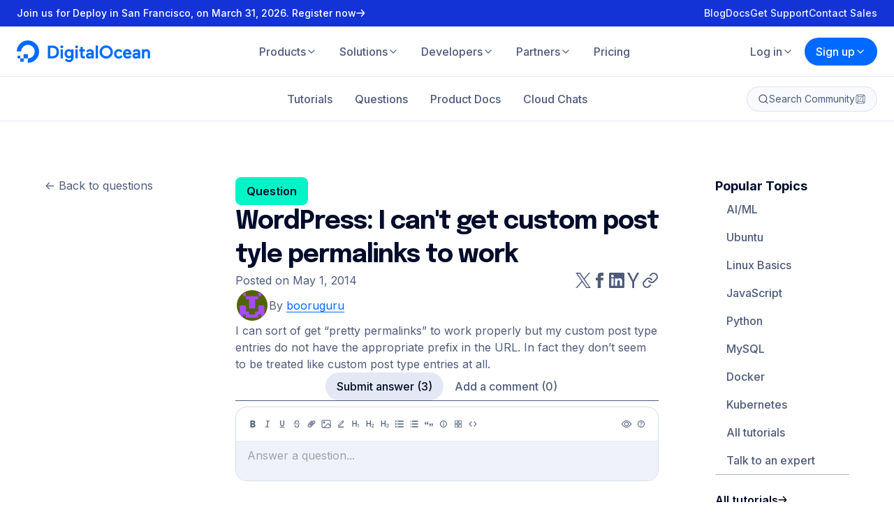

--- FILE ---
content_type: application/javascript
request_url: https://www.digitalocean.com/_next/static/chunks/6617-6c020d0dc2c8a80c.js
body_size: 113506
content:
(self.webpackChunk_N_E=self.webpackChunk_N_E||[]).push([[462,763,1806,1874,2099,2214,2350,2504,2610,2675,2917,3373,3681,3767,3780,3852,3861,4172,4184,4611,4900,5067,5496,5584,5888,6163,6555,6603,6617,6845,6846,7097,8253,8413,8555,8582,8679,8864,8956,9245,9283,9354,9535,9705,9726],{1465:(e,t,i)=>{"use strict";let n=i(23566),r=i(31094);e.exports=(e,t)=>{let i=n(t);e.inline.ruler.before("html_inline","html_comment",(e,t)=>{if(t||e.pos+4>e.posMax||"\x3c!--"!==e.src.slice(e.pos,e.pos+4))return!1;let n=e.src.indexOf("--\x3e",e.pos+4),r=-1!==n&&n<=e.posMax-3,a=r?n:e.posMax;return(!i.strict||!!r)&&(e.push("html_comment","",0).content=e.src.slice(e.pos+4,a),e.pos=a+3*!!r,!0)}),e.block.ruler.before("html_block","html_comment",(e,t,n,a)=>{if(a)return!1;let s=r(e,t,n).join("\n");if(s.length<4||"\x3c!--"!==s.slice(0,4))return!1;let l=`${s}
`.indexOf("--\x3e\n"),o=-1!==l,c=o?l:s.length;if(i.strict&&!o)return!1;let u=s.slice(0,c+3*!!o);e.line=t+u.split("\n").length;let g=e.push("html_comment","",0);return g.block=!0,g.markup=u,g.content=u.slice(4,c),!0}),e.renderer.rules.html_comment=()=>""}},1497:(e,t,i)=>{"use strict";let n=i(23566),r=i(39170),a=i(91544);e.exports=(e,t)=>{let i,s=n(t),l=(e,t)=>{let i=r(e,t);if(!i)return t;let n=t.slice(i.start,i.end),l=a("class",n);if(!l)return t;let o=n.slice(l.start+7,l.end-1).split(" ").filter(e=>s.allowedClasses.includes(e)),c=`${n.slice(0,l.start+7)}${o.join(" ")}${n.slice(l.end-1)}`;return`${t.slice(0,i.start)}${c}${t.slice(i.end)}`};e.renderer.rules.fence=(i=e.renderer.rules.fence,(e,t,n,r,a)=>{let o=i(e,t,n,r,a);return Array.isArray(s.allowedClasses)?l("code",l("pre",o)):o})}},2436:e=>{"use strict";e.exports=e=>{e.block.ruler.before("paragraph","compare",(e,t,i,n)=>{if(n)return!1;let r=e.bMarks[t]+e.tShift[t],a=e.eMarks[t],s=e.src.substring(r,a);if(s.length<13||"[compare "!==s.slice(0,9)||"]"!==s[s.length-1])return!1;let l=s.match(/^\[compare (\S+) (\S+)(?: (\d+))?(?: (\d+))?]$/);if(!l)return!1;let o=l[1];if(!o)return!1;let c=l[2];if(!c)return!1;let u=Number(l[3])||270,g=Number(l[4])||480;e.line=t+1;let d=e.push("compare","compare",0);return d.block=!0,d.markup=l[0],d.compare={imageLeft:o,imageRight:c,height:u,width:g},!0}),e.renderer.rules.compare=(t,i)=>{let n=t[i];return`<div class="image-compare" style="--value:50%; height: ${e.utils.escapeHtml(n.compare.height)}px; width: ${e.utils.escapeHtml(n.compare.width)}px;">
    <img class="image-left" src="${e.utils.escapeHtml(n.compare.imageLeft)}" alt="Image left"/>
    <img class="image-right" src="${e.utils.escapeHtml(n.compare.imageRight)}" alt="Image right"/>
    <input type="range" class="control" min="0" max="100" value="50" oninput="this.parentNode.style.setProperty('--value', \`\${this.value}%\`)" />
    <svg class="control-arrow" xmlns="http://www.w3.org/2000/svg" viewBox="0 0 512 512"><path fill="currentColor" d="M504.3 273.6c4.9-4.5 7.7-10.9 7.7-17.6s-2.8-13-7.7-17.6l-112-104c-7-6.5-17.2-8.2-25.9-4.4s-14.4 12.5-14.4 22l0 56-192 0 0-56c0-9.5-5.7-18.2-14.4-22s-18.9-2.1-25.9 4.4l-112 104C2.8 243 0 249.3 0 256s2.8 13 7.7 17.6l112 104c7 6.5 17.2 8.2 25.9 4.4s14.4-12.5 14.4-22l0-56 192 0 0 56c0 9.5 5.7 18.2 14.4 22s18.9 2.1 25.9-4.4l112-104z"/></svg>
</div>
`}}},2675:e=>{let t=e=>{e.languages.r={comment:/#.*/,string:{pattern:/(['"])(?:\\.|(?!\1)[^\\\r\n])*\1/,greedy:!0},"percent-operator":{pattern:/%[^%\s]*%/,alias:"operator"},boolean:/\b(?:FALSE|TRUE)\b/,ellipsis:/\.\.(?:\.|\d+)/,number:[/\b(?:Inf|NaN)\b/,/(?:\b0x[\dA-Fa-f]+(?:\.\d*)?|\b\d+(?:\.\d*)?|\B\.\d+)(?:[EePp][+-]?\d+)?[iL]?/],keyword:/\b(?:NA|NA_character_|NA_complex_|NA_integer_|NA_real_|NULL|break|else|for|function|if|in|next|repeat|while)\b/,operator:/->?>?|<(?:=|<?-)?|[>=!]=?|::?|&&?|\|\|?|[+*\/^$@~]/,punctuation:/[(){}\[\],;]/}};e.exports?e.exports=t:t(Prism)},5151:(e,t,i)=>{"use strict";let n=i(23566);e.exports=e=>{e.block.ruler.before("paragraph","codepen",(e,t,i,r)=>{if(r)return!1;let a=e.bMarks[t]+e.tShift[t],s=e.eMarks[t],l=e.src.substring(a,s);if(l.length<13||"[codepen "!==l.slice(0,9)||"]"!==l[l.length-1])return!1;let o=["html","css","js","result"],c=l.match(`^\\[codepen (\\S+) (\\S+)((?: (?:${o.concat(["lazy","light","dark","editable"]).join("|")}|\\d+))*)\\]$`);if(!c)return!1;let u=c[1];if(!u)return!1;let g=c[2];if(!g)return!1;let d=c[3],p=d.match(/\d+/),I=p?Number(p[0]):256,b=d.includes("dark")?"dark":"light",h=d.includes("lazy"),m=d.includes("editable"),C=o.find(e=>d.includes(e))||"result";d.includes("result")&&"result"!==C&&(C=`${C},result`),e.line=t+1;let A=e.push("codepen","codepen",0);return A.block=!0,A.markup=c[0],A.codepen={user:u,hash:g,height:I,theme:b,lazy:h,editable:m,tab:C},e.env.codepen=n(e.env.codepen),e.env.codepen.tokenized=!0,!0}),e.core.ruler.push("codepen_script",e=>{if(!e.inlineMode&&e.env.codepen&&e.env.codepen.tokenized&&!e.env.codepen.injected){e.env.codepen.injected=!0;let t=new e.Token("html_block","",0);t.content='<script async defer src="https://static.codepen.io/assets/embed/ei.js" type="text/javascript"><\/script>\n',e.tokens.push(t)}}),e.renderer.rules.codepen=(t,i)=>{let n=t[i],r=` data-height="${e.utils.escapeHtml(n.codepen.height)}"`,a=` data-theme-id="${e.utils.escapeHtml(n.codepen.theme)}"`,s=` data-default-tab="${e.utils.escapeHtml(n.codepen.tab)}"`,l=` data-user="${e.utils.escapeHtml(n.codepen.user)}"`,o=` data-slug-hash="${e.utils.escapeHtml(n.codepen.hash)}"`,c=n.codepen.lazy?' data-preview="true"':"",u=n.codepen.editable?' data-editable="true"':"",g=e.utils.escapeHtml(n.codepen.user),d=encodeURIComponent(n.codepen.user),p=e.utils.escapeHtml(n.codepen.hash),I=encodeURIComponent(n.codepen.hash),b=e.utils.escapeHtml(n.codepen.height);return`<p class="codepen"${r}${a}${s}${l}${o}${c}${u} style="height: ${b}px; box-sizing: border-box; display: flex; align-items: center; justify-content: center; border: 2px solid; margin: 1em 0; padding: 1em;">
    <span>See the Pen <a href="https://codepen.io/${d}/pen/${I}">${p} by ${g}</a> (<a href="https://codepen.io/${d}">@${g}</a>) on <a href='https://codepen.io'>CodePen</a>.</span>
</p>
`}}},5175:(e,t,i)=>{"use strict";let n=i(23566),r=i(31094);e.exports=(e,t)=>{let i=n(t);e.block.ruler.before("paragraph","callout",(e,t,n,a)=>{if(a)return!1;let s=r(e,t,n).join("\n");if(s.length<10||"<$>["!==s.slice(0,4))return!1;let l=`${s}
`.indexOf("<$>\n");if(-1===l)return!1;let o=s.slice(0,l+4).match(/^<\$>\[([^[\]\n]+)]([\s\S]+?)\n?<\$>(?:$|\n)/);if(!o)return!1;let c=o[1].trim();if(!c||i.allowedClasses&&!i.allowedClasses.includes(c))return!1;let u=e.parentType;e.parentType="callout",e.line=t+o[0].trim().split("\n").length;let g=e.push("callout_open","div",1);g.block=!0,g.markup=`<$>[${o[1]}]`,g.callout={className:c},g.map=[t,e.line],e.bMarks[t]+=`<$>[${o[1]}]`.length,e.eMarks[e.line-1]-=3;let d=t,p=o[2].match(/^\n\[label ([^\n]+)](?:$|\n)/);if(p){let t=e.push("callout_label_open","p",1);t.block=!0,t.markup="[label ",t.map=[d+1,d+2];let i=e.push("inline","",0);i.content=p[1],i.map=[d+1,d+2],i.children=[];let n=e.push("callout_label_close","p",-1);n.block=!0,n.markup="]",d+=2}e.md.block.tokenize(e,d,e.line);let I=e.push("callout_close","div",-1);return I.block=!0,I.markup="<$>",e.parentType=u,!0}),e.renderer.rules.callout_open=(t,n)=>{let r=t[n],a=[...i.extraClasses||["callout"],r.callout.className].join(" ");return`<div class="${e.utils.escapeHtml(a)}">
`},e.renderer.rules.callout_close=()=>"</div>\n",e.renderer.rules.callout_label_open=()=>`<p class="${e.utils.escapeHtml(i.labelClass||"callout-label")}">`,e.renderer.rules.callout_label_close=()=>"</p>\n"}},5463:(e,t,i)=>{"use strict";let n=i(23566),r=i(31094);e.exports=e=>{e.block.ruler.before("paragraph","glob",(e,t,i,a)=>{if(a)return!1;let s=r(e,t,i).join("\n");if(s.length<10||"[glob "!==s.slice(0,6))return!1;let l=s.indexOf("\n\n"),o=`${-1===l?s:s.slice(0,l)}
`.indexOf("]\n");if(-1===o)return!1;let c=s.slice(0,o+3).match(/^\[glob (.+(?:\n.+)+|[^ \n]+(?: [^ \n]+)+)\](?:$|\n)/);if(!c)return!1;let u=c[1].split(c[1].includes("\n")?"\n":" ").filter(e=>!!e),g=u[0];if(!g)return!1;let d=u.slice(1);if(!d.length)return!1;e.line=t+c[0].trim().split("\n").length;let p=e.push("glob","glob",0);return p.block=!0,p.markup=c[0],p.glob={glob:g,tests:d},e.env.glob=n(e.env.glob),e.env.glob.tokenized=!0,!0}),e.core.ruler.push("glob_script",e=>{if(!e.inlineMode&&e.env.glob&&e.env.glob.tokenized&&!e.env.glob.injected){e.env.glob.injected=!0;let t=new e.Token("html_block","",0);t.content='<script async defer src="https://do-community.github.io/glob-tool-embed/bundle.js" type="text/javascript" onload="window.GlobToolEmbeds()"><\/script>\n',e.tokens.push(t)}}),e.renderer.rules.glob=(t,i)=>{let n=t[i],r=n.glob.tests.map((t,i)=>`data-glob-test-${i}="${e.utils.escapeHtml(t)}"`).join(" "),a=`https://www.digitalocean.com/community/tools/glob?glob=${encodeURIComponent(n.glob.glob)}${n.glob.tests.map(e=>`&tests=${encodeURIComponent(e)}`).join("")}`;return`<div class="tool-embed" data-glob-tool-embed data-glob-string="${e.utils.escapeHtml(n.glob.glob)}" ${r}>
    <a href="${a.toString()}" target="_blank">
        Explore <code>${e.utils.escapeHtml(n.glob.glob)}</code> as a glob string in our glob testing tool
    </a>
</div>
`}}},9535:e=>{let t=e=>{e.languages.lua={comment:/^#!.+|--(?:\[(=*)\[[\s\S]*?\]\1\]|.*)/m,string:{pattern:/(["'])(?:(?!\1)[^\\\r\n]|\\z(?:\r\n|\s)|\\(?:\r\n|[^z]))*\1|\[(=*)\[[\s\S]*?\]\2\]/,greedy:!0},number:/\b0x[a-f\d]+(?:\.[a-f\d]*)?(?:p[+-]?\d+)?\b|\b\d+(?:\.\B|(?:\.\d*)?(?:e[+-]?\d+)?\b)|\B\.\d+(?:e[+-]?\d+)?\b/i,keyword:/\b(?:and|break|do|else|elseif|end|false|for|function|goto|if|in|local|nil|not|or|repeat|return|then|true|until|while)\b/,function:/(?!\d)\w+(?=\s*(?:[({]))/,operator:[/[-+*%^&|#]|\/\/?|<[<=]?|>[>=]?|[=~]=?/,{pattern:/(^|[^.])\.\.(?!\.)/,lookbehind:!0}],punctuation:/[\[\](){},;]|\.+|:+/}};e.exports?e.exports=t:t(Prism)},9705:e=>{let t=e=>{!function(e){var t=/\\(?:[^a-z()[\]]|[a-z*]+)/i,i={"equation-command":{pattern:t,alias:"regex"}};e.languages.latex={comment:/%.*/,cdata:{pattern:/(\\begin\{((?:lstlisting|verbatim)\*?)\})[\s\S]*?(?=\\end\{\2\})/,lookbehind:!0},equation:[{pattern:/\$\$(?:\\[\s\S]|[^\\$])+\$\$|\$(?:\\[\s\S]|[^\\$])+\$|\\\([\s\S]*?\\\)|\\\[[\s\S]*?\\\]/,inside:i,alias:"string"},{pattern:/(\\begin\{((?:align|eqnarray|equation|gather|math|multline)\*?)\})[\s\S]*?(?=\\end\{\2\})/,lookbehind:!0,inside:i,alias:"string"}],keyword:{pattern:/(\\(?:begin|cite|documentclass|end|label|ref|usepackage)(?:\[[^\]]+\])?\{)[^}]+(?=\})/,lookbehind:!0},url:{pattern:/(\\url\{)[^}]+(?=\})/,lookbehind:!0},headline:{pattern:/(\\(?:chapter|frametitle|paragraph|part|section|subparagraph|subsection|subsubparagraph|subsubsection|subsubsubparagraph)\*?(?:\[[^\]]+\])?\{)[^}]+(?=\})/,lookbehind:!0,alias:"class-name"},function:{pattern:t,alias:"selector"},punctuation:/[[\]{}&]/},e.languages.tex=e.languages.latex,e.languages.context=e.languages.latex}(e)};e.exports?e.exports=t:t(Prism)},10457:(e,t,i)=>{"use strict";let n=i(9271),r=i(23566),a=i(39170),s=i(91544),{languages:l,languageAliases:o,getDependencies:c}=i(79707),u=new Set,g=(e,t)=>{if(!u.has(e))try{i(13119)(`./prism-${e}`)(n),u.add(e)}catch(i){t&&console.error("Failed to load Prism component",e,i)}};i(60826)(n),e.exports=(e,t)=>{let i,u=r(t);e.renderer.rules.fence=(i=e.renderer.rules.fence,(e,t,r,d,p)=>{let I=e[t],b=i(e,t,r,d,p);try{let e=(I.info||"").split(u.delimiter||",").map(e=>{let t=e.toLowerCase().trim();return{clean:o.get(t)||t,original:e}}).find(({clean:e})=>l.has(e));if(!e)return b;let{before:t,inside:i,after:r}=((e,t)=>{let i=e,n=a("pre",i);if(!n)throw Error("Pre not opened");let r=i.slice(n.start,n.end),l=s("class",r)||{start:r.length,end:r.length-1},o=new Set(r.slice(l.start+7,l.end-1).split(" ").filter(Boolean));o.has(t.original)&&o.delete(t.original),o.add(`language-${t.clean}`);let c=`${r.slice(0,l.start-1)} class="${[...o].join(" ")}"${r.slice(l.end)}`;i=`${i.slice(0,n.start)}${c}${i.slice(n.end)}`,n.end=n.start+c.length;let u=a("code",i.slice(n.end));if(!u)throw Error("Code not opened");if(i.slice(n.end,n.end+u.start).trim())throw Error("Code not first child of pre");let g=i.slice(n.end).lastIndexOf("</code>");if(-1===g)throw Error("Code not closed");let d=i.slice(n.end+g).lastIndexOf("</pre>");if(-1===d)throw Error("Pre not closed");if(i.slice(n.end+g+7,n.end+g+d).trim())throw Error("Code not only child of pre");let p=i.slice(0,n.end+u.end),I=i.slice(n.end+g);return{before:p,inside:i.slice(n.end+u.end,n.end+g),after:I}})(b,e);if(c(e.clean).forEach(e=>g(e,!!u.logging)),g(e.clean,!!u.logging),!(e.clean in n.languages))return b;let d=n.highlight(i,n.languages[e.clean],e.clean);return`${t}${d}${r}`}catch(e){return u.logging&&console.error("Bad Prism render occurred",e),b}})}},12610:e=>{let t=e=>{!function(e){e.languages.erb={delimiter:{pattern:/^(\s*)<%=?|%>(?=\s*$)/,lookbehind:!0,alias:"punctuation"},ruby:{pattern:/\s*\S[\s\S]*/,alias:"language-ruby",inside:e.languages.ruby}},e.hooks.add("before-tokenize",function(t){e.languages["markup-templating"].buildPlaceholders(t,"erb",/<%=?(?:[^\r\n]|[\r\n](?!=begin)|[\r\n]=begin\s(?:[^\r\n]|[\r\n](?!=end))*[\r\n]=end)+?%>/g)}),e.hooks.add("after-tokenize",function(t){e.languages["markup-templating"].tokenizePlaceholders(t,"erb")})}(e)};e.exports?e.exports=t:t(Prism)},15382:(e,t,i)=>{"use strict";let n=i(23566);e.exports=(e,t)=>{let i=n(t),r="string"==typeof i.className?i.className:"table-wrapper";e.core.ruler.after("inline","table_wrapper",e=>{e.tokens=e.tokens.reduce((t,i)=>{if("table_open"===i.type){let n=new e.Token("div_open","div",1);n.attrSet("class",r),t.push(n),t.push(i)}else if("table_close"===i.type){let n=new e.Token("div_close","div",-1);t.push(i),t.push(n)}else t.push(i);return t},[])})}},15888:e=>{let t=e=>{e.languages.c=e.languages.extend("clike",{comment:{pattern:/\/\/(?:[^\r\n\\]|\\(?:\r\n?|\n|(?![\r\n])))*|\/\*[\s\S]*?(?:\*\/|$)/,greedy:!0},string:{pattern:/"(?:\\(?:\r\n|[\s\S])|[^"\\\r\n])*"/,greedy:!0},"class-name":{pattern:/(\b(?:enum|struct)\s+(?:__attribute__\s*\(\([\s\S]*?\)\)\s*)?)\w+|\b[a-z]\w*_t\b/,lookbehind:!0},keyword:/\b(?:_Alignas|_Alignof|_Atomic|_Bool|_Complex|_Generic|_Imaginary|_Noreturn|_Static_assert|_Thread_local|__attribute__|asm|auto|break|case|char|const|continue|default|do|double|else|enum|extern|float|for|goto|if|inline|int|long|register|return|short|signed|sizeof|static|struct|switch|typedef|typeof|union|unsigned|void|volatile|while)\b/,function:/\b[a-z_]\w*(?=\s*\()/i,number:/(?:\b0x(?:[\da-f]+(?:\.[\da-f]*)?|\.[\da-f]+)(?:p[+-]?\d+)?|(?:\b\d+(?:\.\d*)?|\B\.\d+)(?:e[+-]?\d+)?)[ful]{0,4}/i,operator:/>>=?|<<=?|->|([-+&|:])\1|[?:~]|[-+*/%&|^!=<>]=?/}),e.languages.insertBefore("c","string",{char:{pattern:/'(?:\\(?:\r\n|[\s\S])|[^'\\\r\n]){0,32}'/,greedy:!0}}),e.languages.insertBefore("c","string",{macro:{pattern:/(^[\t ]*)#\s*[a-z](?:[^\r\n\\/]|\/(?!\*)|\/\*(?:[^*]|\*(?!\/))*\*\/|\\(?:\r\n|[\s\S]))*/im,lookbehind:!0,greedy:!0,alias:"property",inside:{string:[{pattern:/^(#\s*include\s*)<[^>]+>/,lookbehind:!0},e.languages.c.string],char:e.languages.c.char,comment:e.languages.c.comment,"macro-name":[{pattern:/(^#\s*define\s+)\w+\b(?!\()/i,lookbehind:!0},{pattern:/(^#\s*define\s+)\w+\b(?=\()/i,lookbehind:!0,alias:"function"}],directive:{pattern:/^(#\s*)[a-z]+/,lookbehind:!0,alias:"keyword"},"directive-hash":/^#/,punctuation:/##|\\(?=[\r\n])/,expression:{pattern:/\S[\s\S]*/,inside:e.languages.c}}}}),e.languages.insertBefore("c","function",{constant:/\b(?:EOF|NULL|SEEK_CUR|SEEK_END|SEEK_SET|__DATE__|__FILE__|__LINE__|__TIMESTAMP__|__TIME__|__func__|stderr|stdin|stdout)\b/}),delete e.languages.c.boolean};e.exports?e.exports=t:t(Prism)},16845:e=>{let t=e=>{e.languages.sql={comment:{pattern:/(^|[^\\])(?:\/\*[\s\S]*?\*\/|(?:--|\/\/|#).*)/,lookbehind:!0},variable:[{pattern:/@(["'`])(?:\\[\s\S]|(?!\1)[^\\])+\1/,greedy:!0},/@[\w.$]+/],string:{pattern:/(^|[^@\\])("|')(?:\\[\s\S]|(?!\2)[^\\]|\2\2)*\2/,greedy:!0,lookbehind:!0},identifier:{pattern:/(^|[^@\\])`(?:\\[\s\S]|[^`\\]|``)*`/,greedy:!0,lookbehind:!0,inside:{punctuation:/^`|`$/}},function:/\b(?:AVG|COUNT|FIRST|FORMAT|LAST|LCASE|LEN|MAX|MID|MIN|MOD|NOW|ROUND|SUM|UCASE)(?=\s*\()/i,keyword:/\b(?:ACTION|ADD|AFTER|ALGORITHM|ALL|ALTER|ANALYZE|ANY|APPLY|AS|ASC|AUTHORIZATION|AUTO_INCREMENT|BACKUP|BDB|BEGIN|BERKELEYDB|BIGINT|BINARY|BIT|BLOB|BOOL|BOOLEAN|BREAK|BROWSE|BTREE|BULK|BY|CALL|CASCADED?|CASE|CHAIN|CHAR(?:ACTER|SET)?|CHECK(?:POINT)?|CLOSE|CLUSTERED|COALESCE|COLLATE|COLUMNS?|COMMENT|COMMIT(?:TED)?|COMPUTE|CONNECT|CONSISTENT|CONSTRAINT|CONTAINS(?:TABLE)?|CONTINUE|CONVERT|CREATE|CROSS|CURRENT(?:_DATE|_TIME|_TIMESTAMP|_USER)?|CURSOR|CYCLE|DATA(?:BASES?)?|DATE(?:TIME)?|DAY|DBCC|DEALLOCATE|DEC|DECIMAL|DECLARE|DEFAULT|DEFINER|DELAYED|DELETE|DELIMITERS?|DENY|DESC|DESCRIBE|DETERMINISTIC|DISABLE|DISCARD|DISK|DISTINCT|DISTINCTROW|DISTRIBUTED|DO|DOUBLE|DROP|DUMMY|DUMP(?:FILE)?|DUPLICATE|ELSE(?:IF)?|ENABLE|ENCLOSED|END|ENGINE|ENUM|ERRLVL|ERRORS|ESCAPED?|EXCEPT|EXEC(?:UTE)?|EXISTS|EXIT|EXPLAIN|EXTENDED|FETCH|FIELDS|FILE|FILLFACTOR|FIRST|FIXED|FLOAT|FOLLOWING|FOR(?: EACH ROW)?|FORCE|FOREIGN|FREETEXT(?:TABLE)?|FROM|FULL|FUNCTION|GEOMETRY(?:COLLECTION)?|GLOBAL|GOTO|GRANT|GROUP|HANDLER|HASH|HAVING|HOLDLOCK|HOUR|IDENTITY(?:COL|_INSERT)?|IF|IGNORE|IMPORT|INDEX|INFILE|INNER|INNODB|INOUT|INSERT|INT|INTEGER|INTERSECT|INTERVAL|INTO|INVOKER|ISOLATION|ITERATE|JOIN|KEYS?|KILL|LANGUAGE|LAST|LEAVE|LEFT|LEVEL|LIMIT|LINENO|LINES|LINESTRING|LOAD|LOCAL|LOCK|LONG(?:BLOB|TEXT)|LOOP|MATCH(?:ED)?|MEDIUM(?:BLOB|INT|TEXT)|MERGE|MIDDLEINT|MINUTE|MODE|MODIFIES|MODIFY|MONTH|MULTI(?:LINESTRING|POINT|POLYGON)|NATIONAL|NATURAL|NCHAR|NEXT|NO|NONCLUSTERED|NULLIF|NUMERIC|OFF?|OFFSETS?|ON|OPEN(?:DATASOURCE|QUERY|ROWSET)?|OPTIMIZE|OPTION(?:ALLY)?|ORDER|OUT(?:ER|FILE)?|OVER|PARTIAL|PARTITION|PERCENT|PIVOT|PLAN|POINT|POLYGON|PRECEDING|PRECISION|PREPARE|PREV|PRIMARY|PRINT|PRIVILEGES|PROC(?:EDURE)?|PUBLIC|PURGE|QUICK|RAISERROR|READS?|REAL|RECONFIGURE|REFERENCES|RELEASE|RENAME|REPEAT(?:ABLE)?|REPLACE|REPLICATION|REQUIRE|RESIGNAL|RESTORE|RESTRICT|RETURN(?:ING|S)?|REVOKE|RIGHT|ROLLBACK|ROUTINE|ROW(?:COUNT|GUIDCOL|S)?|RTREE|RULE|SAVE(?:POINT)?|SCHEMA|SECOND|SELECT|SERIAL(?:IZABLE)?|SESSION(?:_USER)?|SET(?:USER)?|SHARE|SHOW|SHUTDOWN|SIMPLE|SMALLINT|SNAPSHOT|SOME|SONAME|SQL|START(?:ING)?|STATISTICS|STATUS|STRIPED|SYSTEM_USER|TABLES?|TABLESPACE|TEMP(?:ORARY|TABLE)?|TERMINATED|TEXT(?:SIZE)?|THEN|TIME(?:STAMP)?|TINY(?:BLOB|INT|TEXT)|TOP?|TRAN(?:SACTIONS?)?|TRIGGER|TRUNCATE|TSEQUAL|TYPES?|UNBOUNDED|UNCOMMITTED|UNDEFINED|UNION|UNIQUE|UNLOCK|UNPIVOT|UNSIGNED|UPDATE(?:TEXT)?|USAGE|USE|USER|USING|VALUES?|VAR(?:BINARY|CHAR|CHARACTER|YING)|VIEW|WAITFOR|WARNINGS|WHEN|WHERE|WHILE|WITH(?: ROLLUP|IN)?|WORK|WRITE(?:TEXT)?|YEAR)\b/i,boolean:/\b(?:FALSE|NULL|TRUE)\b/i,number:/\b0x[\da-f]+\b|\b\d+(?:\.\d*)?|\B\.\d+\b/i,operator:/[-+*\/=%^~]|&&?|\|\|?|!=?|<(?:=>?|<|>)?|>[>=]?|\b(?:AND|BETWEEN|DIV|ILIKE|IN|IS|LIKE|NOT|OR|REGEXP|RLIKE|SOUNDS LIKE|XOR)\b/i,punctuation:/[;[\]()`,.]/}};e.exports?e.exports=t:t(Prism)},17959:(e,t,i)=>{"use strict";let n=i(23566);e.exports=e=>{e.block.ruler.before("paragraph","instagram",(e,t,i,r)=>{if(r)return!1;let a=e.bMarks[t]+e.tShift[t],s=e.eMarks[t],l=e.src.substring(a,s);if(l.length<13||"[instagram "!==l.slice(0,11)||"]"!==l[l.length-1])return!1;let o=["left","center","right"],c=l.match(`^\\[instagram (?:(?:(?:(?:https?:)?\\/\\/)?(?:www\\.)?instagram\\.com)?\\/)?(?:(?:\\w+)\\/)?(\\w+)((?: (?:${o.join("|")}|caption|\\d+))*)\\]$`);if(!c)return!1;let u=c[1];if(!u)return!1;let g=c[2],d=g.match(/\d+/),p=d?Math.max(Math.min(Number(d[0]),550),326):0,I=g.includes("caption"),b=o.find(e=>g.includes(e))||"center";e.line=t+1;let h=e.push("instagram","instagram",0);return h.block=!0,h.markup=c[0],h.instagram={post:u,width:p,showCaption:I,align:b},e.env.instagram=n(e.env.instagram),e.env.instagram.tokenized=!0,!0}),e.core.ruler.push("instagram_script",e=>{if(!e.inlineMode&&e.env.instagram&&e.env.instagram.tokenized&&!e.env.instagram.injected){e.env.instagram.injected=!0;let t=new e.Token("html_block","",0);t.content='<script async defer src="https://www.instagram.com/embed.js" type="text/javascript" onload="window.instgrm && window.instgrm.Embeds.process()"><\/script>\n',e.tokens.push(t)}}),e.renderer.rules.instagram=(t,i)=>{let n=t[i],r=n.instagram.showCaption?" data-instgrm-captioned":"",a="center"!==n.instagram.align?` align="${e.utils.escapeHtml(n.instagram.align)}"`:"",s=e.utils.escapeHtml(n.instagram.post),l=e.utils.escapeHtml(n.instagram.width);return`<div class="instagram"${a}>
    <blockquote class="instagram-media" ${l?`style="width: ${l}px;" `:""}data-instgrm-permalink="https://www.instagram.com/p/${s}" data-instgrm-version="14"${r}>
        <a href="https://instagram.com/p/${s}">View post</a>
    </blockquote>
</div>
`}}},18413:e=>{let t=e=>{!function(e){var t=/\$(?:\w[a-z\d]*(?:_[^\x00-\x1F\s"'\\()$]*)?|\{[^}\s"'\\]+\})/i;e.languages.nginx={comment:{pattern:/(^|[\s{};])#.*/,lookbehind:!0,greedy:!0},directive:{pattern:/(^|\s)\w(?:[^;{}"'\\\s]|\\.|"(?:[^"\\]|\\.)*"|'(?:[^'\\]|\\.)*'|\s+(?:#.*(?!.)|(?![#\s])))*?(?=\s*[;{])/,lookbehind:!0,greedy:!0,inside:{string:{pattern:/((?:^|[^\\])(?:\\\\)*)(?:"(?:[^"\\]|\\.)*"|'(?:[^'\\]|\\.)*')/,lookbehind:!0,greedy:!0,inside:{escape:{pattern:/\\["'\\nrt]/,alias:"entity"},variable:t}},comment:{pattern:/(\s)#.*/,lookbehind:!0,greedy:!0},keyword:{pattern:/^\S+/,greedy:!0},boolean:{pattern:/(\s)(?:off|on)(?!\S)/,lookbehind:!0},number:{pattern:/(\s)\d+[a-z]*(?!\S)/i,lookbehind:!0},variable:t}},punctuation:/[{};]/}}(e)};e.exports?e.exports=t:t(Prism)},18679:e=>{let t=e=>{e.languages.scss=e.languages.extend("css",{comment:{pattern:/(^|[^\\])(?:\/\*[\s\S]*?\*\/|\/\/.*)/,lookbehind:!0},atrule:{pattern:/@[\w-](?:\([^()]+\)|[^()\s]|\s+(?!\s))*?(?=\s+[{;])/,inside:{rule:/@[\w-]+/}},url:/(?:[-a-z]+-)?url(?=\()/i,selector:{pattern:/(?=\S)[^@;{}()]?(?:[^@;{}()\s]|\s+(?!\s)|#\{\$[-\w]+\})+(?=\s*\{(?:\}|\s|[^}][^:{}]*[:{][^}]))/,inside:{parent:{pattern:/&/,alias:"important"},placeholder:/%[-\w]+/,variable:/\$[-\w]+|#\{\$[-\w]+\}/}},property:{pattern:/(?:[-\w]|\$[-\w]|#\{\$[-\w]+\})+(?=\s*:)/,inside:{variable:/\$[-\w]+|#\{\$[-\w]+\}/}}}),e.languages.insertBefore("scss","atrule",{keyword:[/@(?:content|debug|each|else(?: if)?|extend|for|forward|function|if|import|include|mixin|return|use|warn|while)\b/i,{pattern:/( )(?:from|through)(?= )/,lookbehind:!0}]}),e.languages.insertBefore("scss","important",{variable:/\$[-\w]+|#\{\$[-\w]+\}/}),e.languages.insertBefore("scss","function",{"module-modifier":{pattern:/\b(?:as|hide|show|with)\b/i,alias:"keyword"},placeholder:{pattern:/%[-\w]+/,alias:"selector"},statement:{pattern:/\B!(?:default|optional)\b/i,alias:"keyword"},boolean:/\b(?:false|true)\b/,null:{pattern:/\bnull\b/,alias:"keyword"},operator:{pattern:/(\s)(?:[-+*\/%]|[=!]=|<=?|>=?|and|not|or)(?=\s)/,lookbehind:!0}}),e.languages.scss.atrule.inside.rest=e.languages.scss};e.exports?e.exports=t:t(Prism)},20634:e=>{let t=e=>{e.languages.n4js=e.languages.extend("javascript",{keyword:/\b(?:Array|any|boolean|break|case|catch|class|const|constructor|continue|debugger|declare|default|delete|do|else|enum|export|extends|false|finally|for|from|function|get|if|implements|import|in|instanceof|interface|let|module|new|null|number|package|private|protected|public|return|set|static|string|super|switch|this|throw|true|try|typeof|var|void|while|with|yield)\b/}),e.languages.insertBefore("n4js","constant",{annotation:{pattern:/@+\w+/,alias:"operator"}}),e.languages.n4jsd=e.languages.n4js};e.exports?e.exports=t:t(Prism)},22350:e=>{let t=e=>{!function(e){var t,i=/("|')(?:\\(?:\r\n|[\s\S])|(?!\1)[^\\\r\n])*\1/;e.languages.css.selector={pattern:e.languages.css.selector.pattern,lookbehind:!0,inside:t={"pseudo-element":/:(?:after|before|first-letter|first-line|selection)|::[-\w]+/,"pseudo-class":/:[-\w]+/,class:/\.[-\w]+/,id:/#[-\w]+/,attribute:{pattern:RegExp("\\[(?:[^[\\]\"']|"+i.source+")*\\]"),greedy:!0,inside:{punctuation:/^\[|\]$/,"case-sensitivity":{pattern:/(\s)[si]$/i,lookbehind:!0,alias:"keyword"},namespace:{pattern:/^(\s*)(?:(?!\s)[-*\w\xA0-\uFFFF])*\|(?!=)/,lookbehind:!0,inside:{punctuation:/\|$/}},"attr-name":{pattern:/^(\s*)(?:(?!\s)[-\w\xA0-\uFFFF])+/,lookbehind:!0},"attr-value":[i,{pattern:/(=\s*)(?:(?!\s)[-\w\xA0-\uFFFF])+(?=\s*$)/,lookbehind:!0}],operator:/[|~*^$]?=/}},"n-th":[{pattern:/(\(\s*)[+-]?\d*[\dn](?:\s*[+-]\s*\d+)?(?=\s*\))/,lookbehind:!0,inside:{number:/[\dn]+/,operator:/[+-]/}},{pattern:/(\(\s*)(?:even|odd)(?=\s*\))/i,lookbehind:!0}],combinator:/>|\+|~|\|\|/,punctuation:/[(),]/}},e.languages.css.atrule.inside["selector-function-argument"].inside=t,e.languages.insertBefore("css","property",{variable:{pattern:/(^|[^-\w\xA0-\uFFFF])--(?!\s)[-_a-z\xA0-\uFFFF](?:(?!\s)[-\w\xA0-\uFFFF])*/i,lookbehind:!0}});var n={pattern:/(\b\d+)(?:%|[a-z]+(?![\w-]))/,lookbehind:!0},r={pattern:/(^|[^\w.-])-?(?:\d+(?:\.\d+)?|\.\d+)/,lookbehind:!0};e.languages.insertBefore("css","function",{operator:{pattern:/(\s)[+\-*\/](?=\s)/,lookbehind:!0},hexcode:{pattern:/\B#[\da-f]{3,8}\b/i,alias:"color"},color:[{pattern:/(^|[^\w-])(?:AliceBlue|AntiqueWhite|Aqua|Aquamarine|Azure|Beige|Bisque|Black|BlanchedAlmond|Blue|BlueViolet|Brown|BurlyWood|CadetBlue|Chartreuse|Chocolate|Coral|CornflowerBlue|Cornsilk|Crimson|Cyan|DarkBlue|DarkCyan|DarkGoldenRod|DarkGr[ae]y|DarkGreen|DarkKhaki|DarkMagenta|DarkOliveGreen|DarkOrange|DarkOrchid|DarkRed|DarkSalmon|DarkSeaGreen|DarkSlateBlue|DarkSlateGr[ae]y|DarkTurquoise|DarkViolet|DeepPink|DeepSkyBlue|DimGr[ae]y|DodgerBlue|FireBrick|FloralWhite|ForestGreen|Fuchsia|Gainsboro|GhostWhite|Gold|GoldenRod|Gr[ae]y|Green|GreenYellow|HoneyDew|HotPink|IndianRed|Indigo|Ivory|Khaki|Lavender|LavenderBlush|LawnGreen|LemonChiffon|LightBlue|LightCoral|LightCyan|LightGoldenRodYellow|LightGr[ae]y|LightGreen|LightPink|LightSalmon|LightSeaGreen|LightSkyBlue|LightSlateGr[ae]y|LightSteelBlue|LightYellow|Lime|LimeGreen|Linen|Magenta|Maroon|MediumAquaMarine|MediumBlue|MediumOrchid|MediumPurple|MediumSeaGreen|MediumSlateBlue|MediumSpringGreen|MediumTurquoise|MediumVioletRed|MidnightBlue|MintCream|MistyRose|Moccasin|NavajoWhite|Navy|OldLace|Olive|OliveDrab|Orange|OrangeRed|Orchid|PaleGoldenRod|PaleGreen|PaleTurquoise|PaleVioletRed|PapayaWhip|PeachPuff|Peru|Pink|Plum|PowderBlue|Purple|RebeccaPurple|Red|RosyBrown|RoyalBlue|SaddleBrown|Salmon|SandyBrown|SeaGreen|SeaShell|Sienna|Silver|SkyBlue|SlateBlue|SlateGr[ae]y|Snow|SpringGreen|SteelBlue|Tan|Teal|Thistle|Tomato|Transparent|Turquoise|Violet|Wheat|White|WhiteSmoke|Yellow|YellowGreen)(?![\w-])/i,lookbehind:!0},{pattern:/\b(?:hsl|rgb)\(\s*\d{1,3}\s*,\s*\d{1,3}%?\s*,\s*\d{1,3}%?\s*\)\B|\b(?:hsl|rgb)a\(\s*\d{1,3}\s*,\s*\d{1,3}%?\s*,\s*\d{1,3}%?\s*,\s*(?:0|0?\.\d+|1)\s*\)\B/i,inside:{unit:n,number:r,function:/[\w-]+(?=\()/,punctuation:/[(),]/}}],entity:/\\[\da-f]{1,8}/i,unit:n,number:r})}(e)};e.exports?e.exports=t:t(Prism)},22512:(e,t,i)=>{"use strict";let n=i(62762);e.exports=e=>{e.block.ruler.before("paragraph","wistia",(e,t,i,n)=>{if(n)return!1;let r=e.bMarks[t]+e.tShift[t],a=e.eMarks[t],s=e.src.substring(r,a);if(s.length<10||"[wistia "!==s.slice(0,8)||"]"!==s[s.length-1])return!1;let l=s.match(/^\[wistia (\S+?)(?: (\d+))?(?: (\d+))?\]$/);if(!l)return!1;let o=l[1];if(!o)return!1;let c=Number(l[2])||270,u=Number(l[3])||480;e.line=t+1;let g=e.push("wistia","wistia",0);return g.block=!0,g.markup=l[0],g.wistia={id:o,height:c,width:u},!0}),e.renderer.rules.wistia=(e,t)=>{let i=e[t],r=n(i.wistia.width,i.wistia.height).join("/");return`<iframe src="https://fast.wistia.net/embed/iframe/${encodeURIComponent(i.wistia.id)}" class="wistia" height="${i.wistia.height}" width="${i.wistia.width}" style="aspect-ratio: ${r}" frameborder="0" allowfullscreen>
    <a href="https://fast.wistia.net/embed/iframe/${encodeURIComponent(i.wistia.id)}" target="_blank">View Wistia video</a>
</iframe>
`}}},23239:(e,t,i)=>{"use strict";let n=i(39170);e.exports=e=>{let t;e.renderer.rules.fence=(t=e.renderer.rules.fence,(e,i,r,a,s)=>{let l=t(e,i,r,a,s),o=n("pre",l),c=n("code",l);return`${l.slice(0,o.start)}<pre${l.slice(o.start+4,o.end-1)}${l.slice(c.start+5,c.end-1)}><code>${l.slice(c.end)}`})}},23681:e=>{let t=e=>{e.languages.json={property:{pattern:/(^|[^\\])"(?:\\.|[^\\"\r\n])*"(?=\s*:)/,lookbehind:!0,greedy:!0},string:{pattern:/(^|[^\\])"(?:\\.|[^\\"\r\n])*"(?!\s*:)/,lookbehind:!0,greedy:!0},comment:{pattern:/\/\/.*|\/\*[\s\S]*?(?:\*\/|$)/,greedy:!0},number:/-?\b\d+(?:\.\d+)?(?:e[+-]?\d+)?\b/i,punctuation:/[{}[\],]/,operator:/:/,boolean:/\b(?:false|true)\b/,null:{pattern:/\bnull\b/,alias:"keyword"}},e.languages.webmanifest=e.languages.json};e.exports?e.exports=t:t(Prism)},24184:e=>{let t=e=>{e.languages.graphql={comment:/#.*/,description:{pattern:/(?:"""(?:[^"]|(?!""")")*"""|"(?:\\.|[^\\"\r\n])*")(?=\s*[a-z_])/i,greedy:!0,alias:"string",inside:{"language-markdown":{pattern:/(^"(?:"")?)(?!\1)[\s\S]+(?=\1$)/,lookbehind:!0,inside:e.languages.markdown}}},string:{pattern:/"""(?:[^"]|(?!""")")*"""|"(?:\\.|[^\\"\r\n])*"/,greedy:!0},number:/(?:\B-|\b)\d+(?:\.\d+)?(?:e[+-]?\d+)?\b/i,boolean:/\b(?:false|true)\b/,variable:/\$[a-z_]\w*/i,directive:{pattern:/@[a-z_]\w*/i,alias:"function"},"attr-name":{pattern:/\b[a-z_]\w*(?=\s*(?:\((?:[^()"]|"(?:\\.|[^\\"\r\n])*")*\))?:)/i,greedy:!0},"atom-input":{pattern:/\b[A-Z]\w*Input\b/,alias:"class-name"},scalar:/\b(?:Boolean|Float|ID|Int|String)\b/,constant:/\b[A-Z][A-Z_\d]*\b/,"class-name":{pattern:/(\b(?:enum|implements|interface|on|scalar|type|union)\s+|&\s*|:\s*|\[)[A-Z_]\w*/,lookbehind:!0},fragment:{pattern:/(\bfragment\s+|\.{3}\s*(?!on\b))[a-zA-Z_]\w*/,lookbehind:!0,alias:"function"},"definition-mutation":{pattern:/(\bmutation\s+)[a-zA-Z_]\w*/,lookbehind:!0,alias:"function"},"definition-query":{pattern:/(\bquery\s+)[a-zA-Z_]\w*/,lookbehind:!0,alias:"function"},keyword:/\b(?:directive|enum|extend|fragment|implements|input|interface|mutation|on|query|repeatable|scalar|schema|subscription|type|union)\b/,operator:/[!=|&]|\.{3}/,"property-query":/\w+(?=\s*\()/,object:/\w+(?=\s*\{)/,punctuation:/[!(){}\[\]:=,]/,property:/\w+/},e.hooks.add("after-tokenize",function(e){if("graphql"===e.language)for(var t=e.tokens.filter(function(e){return"string"!=typeof e&&"comment"!==e.type&&"scalar"!==e.type}),i=0;i<t.length;){var n=t[i++];if("keyword"===n.type&&"mutation"===n.content){var r=[];if(u(["definition-mutation","punctuation"])&&"("===t[i+1].content){i+=2;var a=g(/^\($/,/^\)$/);if(-1===a)continue;for(;i<a;i++){var s=t[i+0];"variable"===s.type&&(d(s,"variable-input"),r.push(s.content))}i=a+1}if(u(["punctuation","property-query"])&&"{"===t[i+0].content&&(d(t[++i+0],"property-mutation"),r.length>0)){var l=g(/^\{$/,/^\}$/);if(-1===l)continue;for(var o=i;o<l;o++){var c=t[o];"variable"===c.type&&r.indexOf(c.content)>=0&&d(c,"variable-input")}}}}function u(e,n){n=n||0;for(var r=0;r<e.length;r++){var a=t[i+(r+n)];if(!a||a.type!==e[r])return!1}return!0}function g(e,n){for(var r=1,a=i;a<t.length;a++){var s=t[a],l=s.content;if("punctuation"===s.type&&"string"==typeof l){if(e.test(l))r++;else if(n.test(l)&&0==--r)return a}}return -1}function d(e,t){var i=e.alias;i?Array.isArray(i)||(e.alias=i=[i]):e.alias=i=[],i.push(t)}})};e.exports?e.exports=t:t(Prism)},25134:e=>{"use strict";e.exports=e=>{e.core.ruler.after("inline","image_caption",t=>{for(let i=1;i<t.tokens.length-1;i+=1){let n=t.tokens[i];if("inline"!==n.type||1!==n.children.length||"image"!==n.children[0].type)continue;let r=n.children[0].attrGet("title");if(!r)continue;let a=t.tokens[i-1],s=t.tokens[i+1];if("paragraph_open"!==a.type||"paragraph_close"!==s.type)continue;a.type="figure_open",a.tag="figure",s.type="figure_close",s.tag="figure",n.children.push(new t.Token("figcaption_open","figcaption",1));let l=e.parseInline(r,t.env);l.length&&n.children.push(...l[0].children),n.children.push(new t.Token("figcaption_close","figcaption",-1)),n.children[0].attrs=n.children[0].attrs.filter(([e])=>"title"!==e)}})}},36770:(e,t,i)=>{"use strict";let n=i(23566);e.exports=(e,t)=>{let r=n(t);!1!==r.highlight&&e.use(i(46174),n(r.highlight)),!1!==r.user_mention&&e.use(i(94068),n(r.user_mention)),!1!==r.html_comment&&e.use(i(1465),n(r.html_comment)),!1!==r.image_caption&&e.use(i(25134),n(r.image_caption)),!1!==r.table_wrapper&&e.use(i(15382),n(r.table_wrapper)),r.collapsible_headings&&e.use(i(50315),n(r.collapsible_headings)),!1!==r.callout&&e.use(i(5175),n(r.callout)),!1!==r.rsvp_button&&e.use(i(96277),n(r.rsvp_button)),!1!==r.terminal_button&&e.use(i(61182),n(r.terminal_button)),!1!==r.columns&&e.use(i(87920),n(r.columns)),!1!==r.details&&e.use(i(79853),n(r.details)),!1!==r.glob&&e.use(i(5463),n(r.glob)),!1!==r.dns&&e.use(i(81363),n(r.dns)),!1!==r.asciinema&&e.use(i(95051),n(r.asciinema)),!1!==r.codepen&&e.use(i(5151),n(r.codepen)),!1!==r.glitch&&e.use(i(66768),n(r.glitch)),!1!==r.caniuse&&e.use(i(87951),n(r.caniuse)),!1!==r.youtube&&e.use(i(58986),n(r.youtube)),!1!==r.wistia&&e.use(i(22512),n(r.wistia)),!1!==r.vimeo&&e.use(i(71919),n(r.vimeo)),!1!==r.twitter&&e.use(i(39088),n(r.twitter)),!1!==r.instagram&&e.use(i(17959),n(r.instagram)),!1!==r.slideshow&&e.use(i(95679),n(r.slideshow)),!1!==r.compare&&e.use(i(2436),n(r.compare)),!1!==r.underline&&e.use(i(50067),n(r.underline)),!1!==r.fence_label&&e.use(i(87783),n(r.fence_label)),!1!==r.fence_secondary_label&&e.use(i(56090),n(r.fence_secondary_label)),!1!==r.fence_environment&&e.use(i(96564),n(r.fence_environment)),!1!==r.fence_prefix&&e.use(i(79779),n(r.fence_prefix)),!1!==r.fence_pre_attrs&&e.use(i(23239),n(r.fence_pre_attrs)),!1!==r.fence_classes&&e.use(i(1497),n(r.fence_classes)),!1!==r.heading_id&&e.use(i(90531),n(r.heading_id)),!1!==r.image_settings&&e.use(i(73982),n(r.image_settings)),r.link_attributes&&e.use(i(98431),n(r.link_attributes)),!1!==r.prismjs&&e.use(i(10457),n(r.prismjs)),r.limit_tokens&&e.use(i(78668),n(r.limit_tokens))}},39088:(e,t,i)=>{"use strict";let n=i(23566);e.exports=e=>{e.block.ruler.before("paragraph","twitter",(e,t,i,r)=>{if(r)return!1;let a=e.bMarks[t]+e.tShift[t],s=e.eMarks[t],l=e.src.substring(a,s);if(l.length<11||"[twitter "!==l.slice(0,9)||"]"!==l[l.length-1])return!1;let o=["left","center","right"],c=l.match(`^\\[twitter (?:(?:(?:(?:https?:)?\\/\\/)?(?:www\\.)?(?:twitter|x)\\.com)?\\/)?(\\w+)\\/status\\/(\\d+)((?: (?:${o.concat(["light","dark"]).join("|")}|\\d+))*)\\]$`);if(!c)return!1;let u=c[1];if(!u)return!1;let g=c[2];if(!g)return!1;let d=c[3],p=d.match(/\d+/),I=p?Math.max(Math.min(Number(p[0]),550),250):550,b=d.includes("dark")?"dark":"light",h=o.find(e=>d.includes(e))||"center";e.line=t+1;let m=e.push("twitter","twitter",0);return m.block=!0,m.markup=c[0],m.twitter={user:u,id:g,width:I,theme:b,align:h},e.env.twitter=n(e.env.twitter),e.env.twitter.tokenized=!0,!0}),e.core.ruler.push("twitter_script",e=>{if(!e.inlineMode&&e.env.twitter&&e.env.twitter.tokenized&&!e.env.twitter.injected){e.env.twitter.injected=!0;let t=new e.Token("html_block","",0);t.content='<script async defer src="https://platform.twitter.com/widgets.js" type="text/javascript"><\/script>\n',e.tokens.push(t)}}),e.renderer.rules.twitter=(t,i)=>{let n=t[i],r=` data-width="${e.utils.escapeHtml(n.twitter.width)}"`,a=` data-theme="${e.utils.escapeHtml(n.twitter.theme)}"`,s="center"!==n.twitter.align?` align="${e.utils.escapeHtml(n.twitter.align)}"`:"",l=e.utils.escapeHtml(n.twitter.user),o=e.utils.escapeHtml(n.twitter.id);return`<div class="twitter"${s}>
    <blockquote class="twitter-tweet" data-dnt="true"${r}${a}>
        <a href="https://twitter.com/${l}/status/${o}">View tweet by @${l}</a>
    </blockquote>
</div>
`}}},44611:e=>{let t=e=>{!function(e){e.languages.flow=e.languages.extend("javascript",{}),e.languages.insertBefore("flow","keyword",{type:[{pattern:/\b(?:[Bb]oolean|Function|[Nn]umber|[Ss]tring|[Ss]ymbol|any|mixed|null|void)\b/,alias:"class-name"}]}),e.languages.flow["function-variable"].pattern=/(?!\s)[_$a-z\xA0-\uFFFF](?:(?!\s)[$\w\xA0-\uFFFF])*(?=\s*=\s*(?:function\b|(?:\([^()]*\)(?:\s*:\s*\w+)?|(?!\s)[_$a-z\xA0-\uFFFF](?:(?!\s)[$\w\xA0-\uFFFF])*)\s*=>))/i,delete e.languages.flow.parameter,e.languages.insertBefore("flow","operator",{"flow-punctuation":{pattern:/\{\||\|\}/,alias:"punctuation"}}),Array.isArray(e.languages.flow.keyword)||(e.languages.flow.keyword=[e.languages.flow.keyword]),e.languages.flow.keyword.unshift({pattern:/(^|[^$]\b)(?:Class|declare|opaque|type)\b(?!\$)/,lookbehind:!0},{pattern:/(^|[^$]\B)\$(?:Diff|Enum|Exact|Keys|ObjMap|PropertyType|Record|Shape|Subtype|Supertype|await)\b(?!\$)/,lookbehind:!0})}(e)};e.exports?e.exports=t:t(Prism)},46174:e=>{"use strict";e.exports=e=>{e.inline.ruler.before("emphasis","highlight",(e,t)=>{if(t||e.pos+6>e.posMax||"<^>"!==e.src.slice(e.pos,e.pos+3))return!1;let i=e.src.indexOf("<^>",e.pos+3);if(-1===i||i>e.posMax-3)return!1;e.push("mark_open","mark",1);let n=e.posMax;return e.pos+=3,e.posMax=i,e.md.inline.tokenize(e),e.pos=i+3,e.posMax=n,e.push("mark_close","mark",-1),!0});let t=e=>(t,i,n,r,a)=>e(t,i,n,r,a).replace(/&lt;\^&gt;(.*?)&lt;\^&gt;/g,"<mark>$1</mark>");e.renderer.rules.code_block=t(e.renderer.rules.code_block),e.renderer.rules.fence=t(e.renderer.rules.fence),e.renderer.rules.code_inline=t(e.renderer.rules.code_inline)}},46846:e=>{let t=e=>{!function(e){var t=/(?:\((?:[^()\\]|\\[\s\S])*\)|\{(?:[^{}\\]|\\[\s\S])*\}|\[(?:[^[\]\\]|\\[\s\S])*\]|<(?:[^<>\\]|\\[\s\S])*>)/.source;e.languages.perl={comment:[{pattern:/(^\s*)=\w[\s\S]*?=cut.*/m,lookbehind:!0,greedy:!0},{pattern:/(^|[^\\$])#.*/,lookbehind:!0,greedy:!0}],string:[{pattern:RegExp(/\b(?:q|qq|qw|qx)(?![a-zA-Z0-9])\s*/.source+"(?:"+[/([^a-zA-Z0-9\s{(\[<])(?:(?!\1)[^\\]|\\[\s\S])*\1/.source,/([a-zA-Z0-9])(?:(?!\2)[^\\]|\\[\s\S])*\2/.source,t].join("|")+")"),greedy:!0},{pattern:/("|`)(?:(?!\1)[^\\]|\\[\s\S])*\1/,greedy:!0},{pattern:/'(?:[^'\\\r\n]|\\.)*'/,greedy:!0}],regex:[{pattern:RegExp(/\b(?:m|qr)(?![a-zA-Z0-9])\s*/.source+"(?:"+[/([^a-zA-Z0-9\s{(\[<])(?:(?!\1)[^\\]|\\[\s\S])*\1/.source,/([a-zA-Z0-9])(?:(?!\2)[^\\]|\\[\s\S])*\2/.source,t].join("|")+")"+/[msixpodualngc]*/.source),greedy:!0},{pattern:RegExp(/(^|[^-])\b(?:s|tr|y)(?![a-zA-Z0-9])\s*/.source+"(?:"+[/([^a-zA-Z0-9\s{(\[<])(?:(?!\2)[^\\]|\\[\s\S])*\2(?:(?!\2)[^\\]|\\[\s\S])*\2/.source,/([a-zA-Z0-9])(?:(?!\3)[^\\]|\\[\s\S])*\3(?:(?!\3)[^\\]|\\[\s\S])*\3/.source,t+/\s*/.source+t].join("|")+")"+/[msixpodualngcer]*/.source),lookbehind:!0,greedy:!0},{pattern:/\/(?:[^\/\\\r\n]|\\.)*\/[msixpodualngc]*(?=\s*(?:$|[\r\n,.;})&|\-+*~<>!?^]|(?:and|cmp|eq|ge|gt|le|lt|ne|not|or|x|xor)\b))/,greedy:!0}],variable:[/[&*$@%]\{\^[A-Z]+\}/,/[&*$@%]\^[A-Z_]/,/[&*$@%]#?(?=\{)/,/[&*$@%]#?(?:(?:::)*'?(?!\d)[\w$]+(?![\w$]))+(?:::)*/,/[&*$@%]\d+/,/(?!%=)[$@%][!"#$%&'()*+,\-.\/:;<=>?@[\\\]^_`{|}~]/],filehandle:{pattern:/<(?![<=])\S*?>|\b_\b/,alias:"symbol"},"v-string":{pattern:/v\d+(?:\.\d+)*|\d+(?:\.\d+){2,}/,alias:"string"},function:{pattern:/(\bsub[ \t]+)\w+/,lookbehind:!0},keyword:/\b(?:any|break|continue|default|delete|die|do|else|elsif|eval|for|foreach|given|goto|if|last|local|my|next|our|package|print|redo|require|return|say|state|sub|switch|undef|unless|until|use|when|while)\b/,number:/\b(?:0x[\dA-Fa-f](?:_?[\dA-Fa-f])*|0b[01](?:_?[01])*|(?:(?:\d(?:_?\d)*)?\.)?\d(?:_?\d)*(?:[Ee][+-]?\d+)?)\b/,operator:/-[rwxoRWXOezsfdlpSbctugkTBMAC]\b|\+[+=]?|-[-=>]?|\*\*?=?|\/\/?=?|=[=~>]?|~[~=]?|\|\|?=?|&&?=?|<(?:=>?|<=?)?|>>?=?|![~=]?|[%^]=?|\.(?:=|\.\.?)?|[\\?]|\bx(?:=|\b)|\b(?:and|cmp|eq|ge|gt|le|lt|ne|not|or|xor)\b/,punctuation:/[{}[\];(),:]/}}(e)};e.exports?e.exports=t:t(Prism)},48956:e=>{let t=e=>{!function(e){var t=/#(?!\{).+/,i={pattern:/#\{[^}]+\}/,alias:"variable"};e.languages.coffeescript=e.languages.extend("javascript",{comment:t,string:[{pattern:/'(?:\\[\s\S]|[^\\'])*'/,greedy:!0},{pattern:/"(?:\\[\s\S]|[^\\"])*"/,greedy:!0,inside:{interpolation:i}}],keyword:/\b(?:and|break|by|catch|class|continue|debugger|delete|do|each|else|extend|extends|false|finally|for|if|in|instanceof|is|isnt|let|loop|namespace|new|no|not|null|of|off|on|or|own|return|super|switch|then|this|throw|true|try|typeof|undefined|unless|until|when|while|window|with|yes|yield)\b/,"class-member":{pattern:/@(?!\d)\w+/,alias:"variable"}}),e.languages.insertBefore("coffeescript","comment",{"multiline-comment":{pattern:/###[\s\S]+?###/,alias:"comment"},"block-regex":{pattern:/\/{3}[\s\S]*?\/{3}/,alias:"regex",inside:{comment:t,interpolation:i}}}),e.languages.insertBefore("coffeescript","string",{"inline-javascript":{pattern:/`(?:\\[\s\S]|[^\\`])*`/,inside:{delimiter:{pattern:/^`|`$/,alias:"punctuation"},script:{pattern:/[\s\S]+/,alias:"language-javascript",inside:e.languages.javascript}}},"multiline-string":[{pattern:/'''[\s\S]*?'''/,greedy:!0,alias:"string"},{pattern:/"""[\s\S]*?"""/,greedy:!0,alias:"string",inside:{interpolation:i}}]}),e.languages.insertBefore("coffeescript","keyword",{property:/(?!\d)\w+(?=\s*:(?!:))/}),delete e.languages.coffeescript["template-string"],e.languages.coffee=e.languages.coffeescript}(e)};e.exports?e.exports=t:t(Prism)},50067:e=>{"use strict";e.exports=e=>{let t=e=>(t,i,n,r,a)=>{let s=t[i];return"strong"===s.tag&&"__"===s.markup&&(s.tag="u"),"function"==typeof e?e(t,i,n,r,a):a.renderToken(t,i,n,r)};e.renderer.rules.strong_open=t(e.renderer.rules.strong_open),e.renderer.rules.strong_close=t(e.renderer.rules.strong_close)}},50315:(e,t,i)=>{"use strict";let n=i(23566);e.exports=(e,t)=>{if(!t)return;let i=n(t);Array.isArray(i.levels)&&i.levels.length||(i.levels=[1,2,3,4,5,6]),e.core.ruler.push("collapsible_heading",t=>{let n=[];t.tokens=t.tokens.reduce((r,a)=>{if("heading_open"===a.type){let s=Number(a.tag.replace("h",""));for(;n[n.length-1]>=s;){let e=new t.Token("details","details",-1);e.block=!0,r.push(e),n.pop()}if(Array.isArray(i.levels)&&i.levels.includes(s)){let l=new t.Token("details","details",1);l.block=!0,l.attrSet("class",e.utils.escapeHtml("string"==typeof i.className?i.className:"collapsible")),!1!==i.open&&l.attrSet("open",""),r.push(l);let o=new t.Token("summary","summary",1);return o.block=!0,r.push(o),r.push(a),n.push(s),r}}if("heading_close"===a.type&&Array.isArray(i.levels)&&i.levels.includes(Number(a.tag.replace("h","")))){r.push(a);let e=new t.Token("summary","summary",-1);return e.block=!0,r.push(e),r}return r.push(a),r},[]),n.forEach(()=>{let e=new t.Token("details","details",-1);e.block=!0,t.tokens.push(e)})})}},52917:e=>{let t=e=>{e.languages.python={comment:{pattern:/(^|[^\\])#.*/,lookbehind:!0,greedy:!0},"string-interpolation":{pattern:/(?:f|fr|rf)(?:("""|''')[\s\S]*?\1|("|')(?:\\.|(?!\2)[^\\\r\n])*\2)/i,greedy:!0,inside:{interpolation:{pattern:/((?:^|[^{])(?:\{\{)*)\{(?!\{)(?:[^{}]|\{(?!\{)(?:[^{}]|\{(?!\{)(?:[^{}])+\})+\})+\}/,lookbehind:!0,inside:{"format-spec":{pattern:/(:)[^:(){}]+(?=\}$)/,lookbehind:!0},"conversion-option":{pattern:/![sra](?=[:}]$)/,alias:"punctuation"},rest:null}},string:/[\s\S]+/}},"triple-quoted-string":{pattern:/(?:[rub]|br|rb)?("""|''')[\s\S]*?\1/i,greedy:!0,alias:"string"},string:{pattern:/(?:[rub]|br|rb)?("|')(?:\\.|(?!\1)[^\\\r\n])*\1/i,greedy:!0},function:{pattern:/((?:^|\s)def[ \t]+)[a-zA-Z_]\w*(?=\s*\()/g,lookbehind:!0},"class-name":{pattern:/(\bclass\s+)\w+/i,lookbehind:!0},decorator:{pattern:/(^[\t ]*)@\w+(?:\.\w+)*/m,lookbehind:!0,alias:["annotation","punctuation"],inside:{punctuation:/\./}},keyword:/\b(?:_(?=\s*:)|and|as|assert|async|await|break|case|class|continue|def|del|elif|else|except|exec|finally|for|from|global|if|import|in|is|lambda|match|nonlocal|not|or|pass|print|raise|return|try|while|with|yield)\b/,builtin:/\b(?:__import__|abs|all|any|apply|ascii|basestring|bin|bool|buffer|bytearray|bytes|callable|chr|classmethod|cmp|coerce|compile|complex|delattr|dict|dir|divmod|enumerate|eval|execfile|file|filter|float|format|frozenset|getattr|globals|hasattr|hash|help|hex|id|input|int|intern|isinstance|issubclass|iter|len|list|locals|long|map|max|memoryview|min|next|object|oct|open|ord|pow|property|range|raw_input|reduce|reload|repr|reversed|round|set|setattr|slice|sorted|staticmethod|str|sum|super|tuple|type|unichr|unicode|vars|xrange|zip)\b/,boolean:/\b(?:False|None|True)\b/,number:/\b0(?:b(?:_?[01])+|o(?:_?[0-7])+|x(?:_?[a-f0-9])+)\b|(?:\b\d+(?:_\d+)*(?:\.(?:\d+(?:_\d+)*)?)?|\B\.\d+(?:_\d+)*)(?:e[+-]?\d+(?:_\d+)*)?j?(?!\w)/i,operator:/[-+%=]=?|!=|:=|\*\*?=?|\/\/?=?|<[<=>]?|>[=>]?|[&|^~]/,punctuation:/[{}[\];(),.:]/},e.languages.python["string-interpolation"].inside.interpolation.inside.rest=e.languages.python,e.languages.py=e.languages.python};e.exports?e.exports=t:t(Prism)},53861:e=>{let t=e=>{!function(e){for(var t=/\/\*(?:[^*/]|\*(?!\/)|\/(?!\*)|<self>)*\*\//.source,i=0;i<2;i++)t=t.replace(/<self>/g,function(){return t});t=t.replace(/<self>/g,function(){return/[^\s\S]/.source}),e.languages.rust={comment:[{pattern:RegExp(/(^|[^\\])/.source+t),lookbehind:!0,greedy:!0},{pattern:/(^|[^\\:])\/\/.*/,lookbehind:!0,greedy:!0}],string:{pattern:/b?"(?:\\[\s\S]|[^\\"])*"|b?r(#*)"(?:[^"]|"(?!\1))*"\1/,greedy:!0},char:{pattern:/b?'(?:\\(?:x[0-7][\da-fA-F]|u\{(?:[\da-fA-F]_*){1,6}\}|.)|[^\\\r\n\t'])'/,greedy:!0},attribute:{pattern:/#!?\[(?:[^\[\]"]|"(?:\\[\s\S]|[^\\"])*")*\]/,greedy:!0,alias:"attr-name",inside:{string:null}},"closure-params":{pattern:/([=(,:]\s*|\bmove\s*)\|[^|]*\||\|[^|]*\|(?=\s*(?:\{|->))/,lookbehind:!0,greedy:!0,inside:{"closure-punctuation":{pattern:/^\||\|$/,alias:"punctuation"},rest:null}},"lifetime-annotation":{pattern:/'\w+/,alias:"symbol"},"fragment-specifier":{pattern:/(\$\w+:)[a-z]+/,lookbehind:!0,alias:"punctuation"},variable:/\$\w+/,"function-definition":{pattern:/(\bfn\s+)\w+/,lookbehind:!0,alias:"function"},"type-definition":{pattern:/(\b(?:enum|struct|trait|type|union)\s+)\w+/,lookbehind:!0,alias:"class-name"},"module-declaration":[{pattern:/(\b(?:crate|mod)\s+)[a-z][a-z_\d]*/,lookbehind:!0,alias:"namespace"},{pattern:/(\b(?:crate|self|super)\s*)::\s*[a-z][a-z_\d]*\b(?:\s*::(?:\s*[a-z][a-z_\d]*\s*::)*)?/,lookbehind:!0,alias:"namespace",inside:{punctuation:/::/}}],keyword:[/\b(?:Self|abstract|as|async|await|become|box|break|const|continue|crate|do|dyn|else|enum|extern|final|fn|for|if|impl|in|let|loop|macro|match|mod|move|mut|override|priv|pub|ref|return|self|static|struct|super|trait|try|type|typeof|union|unsafe|unsized|use|virtual|where|while|yield)\b/,/\b(?:bool|char|f(?:32|64)|[ui](?:8|16|32|64|128|size)|str)\b/],function:/\b[a-z_]\w*(?=\s*(?:::\s*<|\())/,macro:{pattern:/\b\w+!/,alias:"property"},constant:/\b[A-Z_][A-Z_\d]+\b/,"class-name":/\b[A-Z]\w*\b/,namespace:{pattern:/(?:\b[a-z][a-z_\d]*\s*::\s*)*\b[a-z][a-z_\d]*\s*::(?!\s*<)/,inside:{punctuation:/::/}},number:/\b(?:0x[\dA-Fa-f](?:_?[\dA-Fa-f])*|0o[0-7](?:_?[0-7])*|0b[01](?:_?[01])*|(?:(?:\d(?:_?\d)*)?\.)?\d(?:_?\d)*(?:[Ee][+-]?\d+)?)(?:_?(?:f32|f64|[iu](?:8|16|32|64|size)?))?\b/,boolean:/\b(?:false|true)\b/,punctuation:/->|\.\.=|\.{1,3}|::|[{}[\];(),:]/,operator:/[-+*\/%!^]=?|=[=>]?|&[&=]?|\|[|=]?|<<?=?|>>?=?|[@?]/},e.languages.rust["closure-params"].inside.rest=e.languages.rust,e.languages.rust.attribute.inside.string=e.languages.rust.string}(e)};e.exports?e.exports=t:t(Prism)},56090:(e,t,i)=>{"use strict";let n=i(23566),r=i(39170);e.exports=(e,t)=>{let i=n(t);e.renderer.rules.fence=(t=>(n,a,s,l,o)=>{let c=n[a],u=c.content.match(/^((?:\[.+\]\n)*?)\[secondary_label (.+)\]\n/),g=u&&(u[2]||"").trim()||null;if(!g)return t(n,a,s,l,o);c.content=c.content.replace(u[0],u[1]);let d=t(n,a,s,l,o),p=r("code",d),I=i.className||"secondary-code-label";return`${d.slice(0,p.end)}<div class="${e.utils.escapeHtml(I)}" title="${e.utils.escapeHtml(g)}">${e.utils.escapeHtml(g)}</div>${d.slice(p.end)}`})(e.renderer.rules.fence)}},56163:e=>{let t=e=>{!function(e){var t=/\b(?:abstract|assert|boolean|break|byte|case|catch|char|class|const|continue|default|do|double|else|enum|exports|extends|final|finally|float|for|goto|if|implements|import|instanceof|int|interface|long|module|native|new|non-sealed|null|open|opens|package|permits|private|protected|provides|public|record(?!\s*[(){}[\]<>=%~.:,;?+\-*/&|^])|requires|return|sealed|short|static|strictfp|super|switch|synchronized|this|throw|throws|to|transient|transitive|try|uses|var|void|volatile|while|with|yield)\b/,i=/(?:[a-z]\w*\s*\.\s*)*(?:[A-Z]\w*\s*\.\s*)*/.source,n={pattern:RegExp(/(^|[^\w.])/.source+i+/[A-Z](?:[\d_A-Z]*[a-z]\w*)?\b/.source),lookbehind:!0,inside:{namespace:{pattern:/^[a-z]\w*(?:\s*\.\s*[a-z]\w*)*(?:\s*\.)?/,inside:{punctuation:/\./}},punctuation:/\./}};e.languages.java=e.languages.extend("clike",{string:{pattern:/(^|[^\\])"(?:\\.|[^"\\\r\n])*"/,lookbehind:!0,greedy:!0},"class-name":[n,{pattern:RegExp(/(^|[^\w.])/.source+i+/[A-Z]\w*(?=\s+\w+\s*[;,=()]|\s*(?:\[[\s,]*\]\s*)?::\s*new\b)/.source),lookbehind:!0,inside:n.inside},{pattern:RegExp(/(\b(?:class|enum|extends|implements|instanceof|interface|new|record|throws)\s+)/.source+i+/[A-Z]\w*\b/.source),lookbehind:!0,inside:n.inside}],keyword:t,function:[e.languages.clike.function,{pattern:/(::\s*)[a-z_]\w*/,lookbehind:!0}],number:/\b0b[01][01_]*L?\b|\b0x(?:\.[\da-f_p+-]+|[\da-f_]+(?:\.[\da-f_p+-]+)?)\b|(?:\b\d[\d_]*(?:\.[\d_]*)?|\B\.\d[\d_]*)(?:e[+-]?\d[\d_]*)?[dfl]?/i,operator:{pattern:/(^|[^.])(?:<<=?|>>>?=?|->|--|\+\+|&&|\|\||::|[?:~]|[-+*/%&|^!=<>]=?)/m,lookbehind:!0},constant:/\b[A-Z][A-Z_\d]+\b/}),e.languages.insertBefore("java","string",{"triple-quoted-string":{pattern:/"""[ \t]*[\r\n](?:(?:"|"")?(?:\\.|[^"\\]))*"""/,greedy:!0,alias:"string"},char:{pattern:/'(?:\\.|[^'\\\r\n]){1,6}'/,greedy:!0}}),e.languages.insertBefore("java","class-name",{annotation:{pattern:/(^|[^.])@\w+(?:\s*\.\s*\w+)*/,lookbehind:!0,alias:"punctuation"},generics:{pattern:/<(?:[\w\s,.?]|&(?!&)|<(?:[\w\s,.?]|&(?!&)|<(?:[\w\s,.?]|&(?!&)|<(?:[\w\s,.?]|&(?!&))*>)*>)*>)*>/,inside:{"class-name":n,keyword:t,punctuation:/[<>(),.:]/,operator:/[?&|]/}},import:[{pattern:RegExp(/(\bimport\s+)/.source+i+/(?:[A-Z]\w*|\*)(?=\s*;)/.source),lookbehind:!0,inside:{namespace:n.inside.namespace,punctuation:/\./,operator:/\*/,"class-name":/\w+/}},{pattern:RegExp(/(\bimport\s+static\s+)/.source+i+/(?:\w+|\*)(?=\s*;)/.source),lookbehind:!0,alias:"static",inside:{namespace:n.inside.namespace,static:/\b\w+$/,punctuation:/\./,operator:/\*/,"class-name":/\w+/}}],namespace:{pattern:RegExp(/(\b(?:exports|import(?:\s+static)?|module|open|opens|package|provides|requires|to|transitive|uses|with)\s+)(?!<keyword>)[a-z]\w*(?:\.[a-z]\w*)*\.?/.source.replace(/<keyword>/g,function(){return t.source})),lookbehind:!0,inside:{punctuation:/\./}}})}(e)};e.exports?e.exports=t:t(Prism)},58582:e=>{let t=e=>{!function(e){var t=/(?:"(?:\\(?:\r\n|[\s\S])|[^"\\\r\n])*"|'(?:\\(?:\r\n|[\s\S])|[^'\\\r\n])*')/;e.languages.css={comment:/\/\*[\s\S]*?\*\//,atrule:{pattern:RegExp("@[\\w-](?:"+/[^;{\s"']|\s+(?!\s)/.source+"|"+t.source+")*?"+/(?:;|(?=\s*\{))/.source),inside:{rule:/^@[\w-]+/,"selector-function-argument":{pattern:/(\bselector\s*\(\s*(?![\s)]))(?:[^()\s]|\s+(?![\s)])|\((?:[^()]|\([^()]*\))*\))+(?=\s*\))/,lookbehind:!0,alias:"selector"},keyword:{pattern:/(^|[^\w-])(?:and|not|only|or)(?![\w-])/,lookbehind:!0}}},url:{pattern:RegExp("\\burl\\((?:"+t.source+"|"+/(?:[^\\\r\n()"']|\\[\s\S])*/.source+")\\)","i"),greedy:!0,inside:{function:/^url/i,punctuation:/^\(|\)$/,string:{pattern:RegExp("^"+t.source+"$"),alias:"url"}}},selector:{pattern:RegExp("(^|[{}\\s])[^{}\\s](?:[^{};\"'\\s]|\\s+(?![\\s{])|"+t.source+")*(?=\\s*\\{)"),lookbehind:!0},string:{pattern:t,greedy:!0},property:{pattern:/(^|[^-\w\xA0-\uFFFF])(?!\s)[-_a-z\xA0-\uFFFF](?:(?!\s)[-\w\xA0-\uFFFF])*(?=\s*:)/i,lookbehind:!0},important:/!important\b/i,function:{pattern:/(^|[^-a-z0-9])[-a-z0-9]+(?=\()/i,lookbehind:!0},punctuation:/[(){};:,]/},e.languages.css.atrule.inside.rest=e.languages.css;var i=e.languages.markup;i&&(i.tag.addInlined("style","css"),i.tag.addAttribute("style","css"))}(e)};e.exports?e.exports=t:t(Prism)},58986:(e,t,i)=>{"use strict";let n=i(62762);e.exports=e=>{e.block.ruler.before("paragraph","youtube",(e,t,i,n)=>{if(n)return!1;let r=e.bMarks[t]+e.tShift[t],a=e.eMarks[t],s=e.src.substring(r,a);if(s.length<11||"[youtube "!==s.slice(0,9)||"]"!==s[s.length-1])return!1;let l=s.match(/^\[youtube (\S+?)(?: (\d+))?(?: (\d+))?\]$/);if(!l)return!1;let o=l[1];if(!o)return!1;let c=Number(l[2])||270,u=Number(l[3])||480;e.line=t+1;let g=e.push("youtube","youtube",0);return g.block=!0,g.markup=l[0],g.youtube={id:o,height:c,width:u},!0}),e.renderer.rules.youtube=(e,t)=>{let i=e[t],r=n(i.youtube.width,i.youtube.height).join("/");return`<iframe src="https://www.youtube.com/embed/${encodeURIComponent(i.youtube.id)}" class="youtube" height="${i.youtube.height}" width="${i.youtube.width}" style="aspect-ratio: ${r}" frameborder="0" allowfullscreen>
    <a href="https://www.youtube.com/watch?v=${encodeURIComponent(i.youtube.id)}" target="_blank">View YouTube video</a>
</iframe>
`}}},59726:e=>{let t=e=>{!function(e){var t={pattern:/\\[\\(){}[\]^$+*?|.]/,alias:"escape"},i=/\\(?:x[\da-fA-F]{2}|u[\da-fA-F]{4}|u\{[\da-fA-F]+\}|0[0-7]{0,2}|[123][0-7]{2}|c[a-zA-Z]|.)/,n="(?:[^\\\\-]|"+i.source+")",r=RegExp(n+"-"+n),a={pattern:/(<|')[^<>']+(?=[>']$)/,lookbehind:!0,alias:"variable"};e.languages.regex={"char-class":{pattern:/((?:^|[^\\])(?:\\\\)*)\[(?:[^\\\]]|\\[\s\S])*\]/,lookbehind:!0,inside:{"char-class-negation":{pattern:/(^\[)\^/,lookbehind:!0,alias:"operator"},"char-class-punctuation":{pattern:/^\[|\]$/,alias:"punctuation"},range:{pattern:r,inside:{escape:i,"range-punctuation":{pattern:/-/,alias:"operator"}}},"special-escape":t,"char-set":{pattern:/\\[wsd]|\\p\{[^{}]+\}/i,alias:"class-name"},escape:i}},"special-escape":t,"char-set":{pattern:/\.|\\[wsd]|\\p\{[^{}]+\}/i,alias:"class-name"},backreference:[{pattern:/\\(?![123][0-7]{2})[1-9]/,alias:"keyword"},{pattern:/\\k<[^<>']+>/,alias:"keyword",inside:{"group-name":a}}],anchor:{pattern:/[$^]|\\[ABbGZz]/,alias:"function"},escape:i,group:[{pattern:/\((?:\?(?:<[^<>']+>|'[^<>']+'|[>:]|<?[=!]|[idmnsuxU]+(?:-[idmnsuxU]+)?:?))?/,alias:"punctuation",inside:{"group-name":a}},{pattern:/\)/,alias:"punctuation"}],quantifier:{pattern:/(?:[+*?]|\{\d+(?:,\d*)?\})[?+]?/,alias:"number"},alternation:{pattern:/\|/,alias:"keyword"}}}(e)};e.exports?e.exports=t:t(Prism)},60763:e=>{let t=e=>{e.languages.apacheconf={comment:/#.*/,"directive-inline":{pattern:/(^[\t ]*)\b(?:AcceptFilter|AcceptPathInfo|AccessFileName|Action|Add(?:Alt|AltByEncoding|AltByType|Charset|DefaultCharset|Description|Encoding|Handler|Icon|IconByEncoding|IconByType|InputFilter|Language|ModuleInfo|OutputFilter|OutputFilterByType|Type)|Alias|AliasMatch|Allow(?:CONNECT|EncodedSlashes|Methods|Override|OverrideList)?|Anonymous(?:_LogEmail|_MustGiveEmail|_NoUserID|_VerifyEmail)?|AsyncRequestWorkerFactor|Auth(?:BasicAuthoritative|BasicFake|BasicProvider|BasicUseDigestAlgorithm|DBDUserPWQuery|DBDUserRealmQuery|DBMGroupFile|DBMType|DBMUserFile|Digest(?:Algorithm|Domain|NonceLifetime|Provider|Qop|ShmemSize)|Form(?:Authoritative|Body|DisableNoStore|FakeBasicAuth|Location|LoginRequiredLocation|LoginSuccessLocation|LogoutLocation|Method|Mimetype|Password|Provider|SitePassphrase|Size|Username)|GroupFile|LDAP(?:AuthorizePrefix|BindAuthoritative|BindDN|BindPassword|CharsetConfig|CompareAsUser|CompareDNOnServer|DereferenceAliases|GroupAttribute|GroupAttributeIsDN|InitialBindAsUser|InitialBindPattern|MaxSubGroupDepth|RemoteUserAttribute|RemoteUserIsDN|SearchAsUser|SubGroupAttribute|SubGroupClass|Url)|Merging|Name|nCache(?:Context|Enable|ProvideFor|SOCache|Timeout)|nzFcgiCheckAuthnProvider|nzFcgiDefineProvider|Type|UserFile|zDBDLoginToReferer|zDBDQuery|zDBDRedirectQuery|zDBMType|zSendForbiddenOnFailure)|BalancerGrowth|BalancerInherit|BalancerMember|BalancerPersist|BrowserMatch|BrowserMatchNoCase|BufferedLogs|BufferSize|Cache(?:DefaultExpire|DetailHeader|DirLength|DirLevels|Disable|Enable|File|Header|IgnoreCacheControl|IgnoreHeaders|IgnoreNoLastMod|IgnoreQueryString|IgnoreURLSessionIdentifiers|KeyBaseURL|LastModifiedFactor|Lock|LockMaxAge|LockPath|MaxExpire|MaxFileSize|MinExpire|MinFileSize|NegotiatedDocs|QuickHandler|ReadSize|ReadTime|Root|Socache(?:MaxSize|MaxTime|MinTime|ReadSize|ReadTime)?|StaleOnError|StoreExpired|StoreNoStore|StorePrivate)|CGIDScriptTimeout|CGIMapExtension|CharsetDefault|CharsetOptions|CharsetSourceEnc|CheckCaseOnly|CheckSpelling|ChrootDir|ContentDigest|CookieDomain|CookieExpires|CookieName|CookieStyle|CookieTracking|CoreDumpDirectory|CustomLog|Dav|DavDepthInfinity|DavGenericLockDB|DavLockDB|DavMinTimeout|DBDExptime|DBDInitSQL|DBDKeep|DBDMax|DBDMin|DBDParams|DBDPersist|DBDPrepareSQL|DBDriver|DefaultIcon|DefaultLanguage|DefaultRuntimeDir|DefaultType|Define|Deflate(?:BufferSize|CompressionLevel|FilterNote|InflateLimitRequestBody|InflateRatio(?:Burst|Limit)|MemLevel|WindowSize)|Deny|DirectoryCheckHandler|DirectoryIndex|DirectoryIndexRedirect|DirectorySlash|DocumentRoot|DTracePrivileges|DumpIOInput|DumpIOOutput|EnableExceptionHook|EnableMMAP|EnableSendfile|Error|ErrorDocument|ErrorLog|ErrorLogFormat|Example|ExpiresActive|ExpiresByType|ExpiresDefault|ExtendedStatus|ExtFilterDefine|ExtFilterOptions|FallbackResource|FileETag|FilterChain|FilterDeclare|FilterProtocol|FilterProvider|FilterTrace|ForceLanguagePriority|ForceType|ForensicLog|GprofDir|GracefulShutdownTimeout|Group|Header|HeaderName|Heartbeat(?:Address|Listen|MaxServers|Storage)|HostnameLookups|IdentityCheck|IdentityCheckTimeout|ImapBase|ImapDefault|ImapMenu|Include|IncludeOptional|Index(?:HeadInsert|Ignore|IgnoreReset|Options|OrderDefault|StyleSheet)|InputSed|ISAPI(?:AppendLogToErrors|AppendLogToQuery|CacheFile|FakeAsync|LogNotSupported|ReadAheadBuffer)|KeepAlive|KeepAliveTimeout|KeptBodySize|LanguagePriority|LDAP(?:CacheEntries|CacheTTL|ConnectionPoolTTL|ConnectionTimeout|LibraryDebug|OpCacheEntries|OpCacheTTL|ReferralHopLimit|Referrals|Retries|RetryDelay|SharedCacheFile|SharedCacheSize|Timeout|TrustedClientCert|TrustedGlobalCert|TrustedMode|VerifyServerCert)|Limit(?:InternalRecursion|Request(?:Body|Fields|FieldSize|Line)|XMLRequestBody)|Listen|ListenBackLog|LoadFile|LoadModule|LogFormat|LogLevel|LogMessage|LuaAuthzProvider|LuaCodeCache|Lua(?:Hook(?:AccessChecker|AuthChecker|CheckUserID|Fixups|InsertFilter|Log|MapToStorage|TranslateName|TypeChecker)|Inherit|InputFilter|MapHandler|OutputFilter|PackageCPath|PackagePath|QuickHandler|Root|Scope)|Max(?:ConnectionsPerChild|KeepAliveRequests|MemFree|RangeOverlaps|RangeReversals|Ranges|RequestWorkers|SpareServers|SpareThreads|Threads)|MergeTrailers|MetaDir|MetaFiles|MetaSuffix|MimeMagicFile|MinSpareServers|MinSpareThreads|MMapFile|ModemStandard|ModMimeUsePathInfo|MultiviewsMatch|Mutex|NameVirtualHost|NoProxy|NWSSLTrustedCerts|NWSSLUpgradeable|Options|Order|OutputSed|PassEnv|PidFile|PrivilegesMode|Protocol|ProtocolEcho|Proxy(?:AddHeaders|BadHeader|Block|Domain|ErrorOverride|ExpressDBMFile|ExpressDBMType|ExpressEnable|FtpDirCharset|FtpEscapeWildcards|FtpListOnWildcard|HTML(?:BufSize|CharsetOut|DocType|Enable|Events|Extended|Fixups|Interp|Links|Meta|StripComments|URLMap)|IOBufferSize|MaxForwards|Pass(?:Inherit|InterpolateEnv|Match|Reverse|ReverseCookieDomain|ReverseCookiePath)?|PreserveHost|ReceiveBufferSize|Remote|RemoteMatch|Requests|SCGIInternalRedirect|SCGISendfile|Set|SourceAddress|Status|Timeout|Via)|ReadmeName|ReceiveBufferSize|Redirect|RedirectMatch|RedirectPermanent|RedirectTemp|ReflectorHeader|RemoteIP(?:Header|InternalProxy|InternalProxyList|ProxiesHeader|TrustedProxy|TrustedProxyList)|RemoveCharset|RemoveEncoding|RemoveHandler|RemoveInputFilter|RemoveLanguage|RemoveOutputFilter|RemoveType|RequestHeader|RequestReadTimeout|Require|Rewrite(?:Base|Cond|Engine|Map|Options|Rule)|RLimitCPU|RLimitMEM|RLimitNPROC|Satisfy|ScoreBoardFile|Script(?:Alias|AliasMatch|InterpreterSource|Log|LogBuffer|LogLength|Sock)?|SecureListen|SeeRequestTail|SendBufferSize|Server(?:Admin|Alias|Limit|Name|Path|Root|Signature|Tokens)|Session(?:Cookie(?:Name|Name2|Remove)|Crypto(?:Cipher|Driver|Passphrase|PassphraseFile)|DBD(?:CookieName|CookieName2|CookieRemove|DeleteLabel|InsertLabel|PerUser|SelectLabel|UpdateLabel)|Env|Exclude|Header|Include|MaxAge)?|SetEnv|SetEnvIf|SetEnvIfExpr|SetEnvIfNoCase|SetHandler|SetInputFilter|SetOutputFilter|SSIEndTag|SSIErrorMsg|SSIETag|SSILastModified|SSILegacyExprParser|SSIStartTag|SSITimeFormat|SSIUndefinedEcho|SSL(?:CACertificateFile|CACertificatePath|CADNRequestFile|CADNRequestPath|CARevocationCheck|CARevocationFile|CARevocationPath|CertificateChainFile|CertificateFile|CertificateKeyFile|CipherSuite|Compression|CryptoDevice|Engine|FIPS|HonorCipherOrder|InsecureRenegotiation|OCSP(?:DefaultResponder|Enable|OverrideResponder|ResponderTimeout|ResponseMaxAge|ResponseTimeSkew|UseRequestNonce)|OpenSSLConfCmd|Options|PassPhraseDialog|Protocol|Proxy(?:CACertificateFile|CACertificatePath|CARevocation(?:Check|File|Path)|CheckPeer(?:CN|Expire|Name)|CipherSuite|Engine|MachineCertificate(?:ChainFile|File|Path)|Protocol|Verify|VerifyDepth)|RandomSeed|RenegBufferSize|Require|RequireSSL|Session(?:Cache|CacheTimeout|TicketKeyFile|Tickets)|SRPUnknownUserSeed|SRPVerifierFile|Stapling(?:Cache|ErrorCacheTimeout|FakeTryLater|ForceURL|ResponderTimeout|ResponseMaxAge|ResponseTimeSkew|ReturnResponderErrors|StandardCacheTimeout)|StrictSNIVHostCheck|UserName|UseStapling|VerifyClient|VerifyDepth)|StartServers|StartThreads|Substitute|Suexec|SuexecUserGroup|ThreadLimit|ThreadsPerChild|ThreadStackSize|TimeOut|TraceEnable|TransferLog|TypesConfig|UnDefine|UndefMacro|UnsetEnv|Use|UseCanonicalName|UseCanonicalPhysicalPort|User|UserDir|VHostCGIMode|VHostCGIPrivs|VHostGroup|VHostPrivs|VHostSecure|VHostUser|Virtual(?:DocumentRoot|ScriptAlias)(?:IP)?|WatchdogInterval|XBitHack|xml2EncAlias|xml2EncDefault|xml2StartParse)\b/im,lookbehind:!0,alias:"property"},"directive-block":{pattern:/<\/?\b(?:Auth[nz]ProviderAlias|Directory|DirectoryMatch|Else|ElseIf|Files|FilesMatch|If|IfDefine|IfModule|IfVersion|Limit|LimitExcept|Location|LocationMatch|Macro|Proxy|Require(?:All|Any|None)|VirtualHost)\b.*>/i,inside:{"directive-block":{pattern:/^<\/?\w+/,inside:{punctuation:/^<\/?/},alias:"tag"},"directive-block-parameter":{pattern:/.*[^>]/,inside:{punctuation:/:/,string:{pattern:/("|').*\1/,inside:{variable:/[$%]\{?(?:\w\.?[-+:]?)+\}?/}}},alias:"attr-value"},punctuation:/>/},alias:"tag"},"directive-flags":{pattern:/\[(?:[\w=],?)+\]/,alias:"keyword"},string:{pattern:/("|').*\1/,inside:{variable:/[$%]\{?(?:\w\.?[-+:]?)+\}?/}},variable:/[$%]\{?(?:\w\.?[-+:]?)+\}?/,regex:/\^?.*\$|\^.*\$?/}};e.exports?e.exports=t:t(Prism)},61182:(e,t,i)=>{"use strict";let n=i(23566);e.exports=(e,t)=>{let i=n(t);e.block.ruler.before("paragraph","terminal",(e,t,i,n)=>{if(n)return!1;let r=e.bMarks[t]+e.tShift[t],a=e.eMarks[t],s=e.src.substring(r,a);if(s.length<12||"[terminal "!==s.slice(0,10)||"]"!==s[s.length-1])return!1;let l=s.match(/^\[terminal (\S+)(?: (.+))?\]$/);if(!l)return!1;let o=l[1].trim();if(!o)return!1;let c=(l[2]||"").trim()||"Launch an Interactive Terminal!";e.line=t+1;let u=e.push("terminal","terminal",0);return u.block=!0,u.markup=l[0],u.terminal={image:o,text:c},!0}),e.renderer.rules.terminal=(t,n)=>{let r=t[n],a="string"==typeof i.className?i.className:"terminal";return`<button data-js="terminal" data-docker-image="${e.utils.escapeHtml(r.terminal.image)}" disabled="disabled" class="${e.utils.escapeHtml(a)}">
    ${e.utils.escapeHtml(r.terminal.text)}
</button>
`}}},62504:e=>{let t=e=>{!function(e){e.languages.diff={coord:[/^(?:\*{3}|-{3}|\+{3}).*$/m,/^@@.*@@$/m,/^\d.*$/m]};var t={"deleted-sign":"-","deleted-arrow":"<","inserted-sign":"+","inserted-arrow":">",unchanged:" ",diff:"!"};Object.keys(t).forEach(function(i){var n=t[i],r=[];/^\w+$/.test(i)||r.push(/\w+/.exec(i)[0]),"diff"===i&&r.push("bold"),e.languages.diff[i]={pattern:RegExp("^(?:["+n+"].*(?:\r\n?|\n|(?![\\s\\S])))+","m"),alias:r,inside:{line:{pattern:/(.)(?=[\s\S]).*(?:\r\n?|\n)?/,lookbehind:!0},prefix:{pattern:/[\s\S]/,alias:/\w+/.exec(i)[0]}}}}),Object.defineProperty(e.languages.diff,"PREFIXES",{value:t})}(e)};e.exports?e.exports=t:t(Prism)},63780:e=>{let t=e=>{!function(e){var t=e.languages.javadoclike={parameter:{pattern:/(^[\t ]*(?:\/{3}|\*|\/\*\*)\s*@(?:arg|arguments|param)\s+)\w+/m,lookbehind:!0},keyword:{pattern:/(^[\t ]*(?:\/{3}|\*|\/\*\*)\s*|\{)@[a-z][a-zA-Z-]+\b/m,lookbehind:!0},punctuation:/[{}]/};Object.defineProperty(t,"addSupport",{value:function(t,i){"string"==typeof t&&(t=[t]),t.forEach(function(t){!function(t,i){var n="doc-comment",r=e.languages[t];if(r){var a=r[n];if(!a){var s={};s[n]={pattern:/(^|[^\\])\/\*\*[^/][\s\S]*?(?:\*\/|$)/,lookbehind:!0,alias:"comment"},a=(r=e.languages.insertBefore(t,"comment",s))[n]}if(a instanceof RegExp&&(a=r[n]={pattern:a}),Array.isArray(a))for(var l=0,o=a.length;l<o;l++)a[l]instanceof RegExp&&(a[l]={pattern:a[l]}),i(a[l]);else i(a)}}(t,function(e){e.inside||(e.inside={}),e.inside.rest=i})})}}),t.addSupport(["java","javascript","php"],t)}(e)};e.exports?e.exports=t:t(Prism)},65067:e=>{let t=e=>{!function(e){var t=/\\[\r\n](?:\s|\\[\r\n]|#.*(?!.))*(?![\s#]|\\[\r\n])/.source,i=/(?:[ \t]+(?![ \t])(?:<SP_BS>)?|<SP_BS>)/.source.replace(/<SP_BS>/g,function(){return t}),n=/"(?:[^"\\\r\n]|\\(?:\r\n|[\s\S]))*"|'(?:[^'\\\r\n]|\\(?:\r\n|[\s\S]))*'/.source,r=/--[\w-]+=(?:<STR>|(?!["'])(?:[^\s\\]|\\.)+)/.source.replace(/<STR>/g,function(){return n}),a={pattern:RegExp(n),greedy:!0},s={pattern:/(^[ \t]*)#.*/m,lookbehind:!0,greedy:!0};function l(e,t){return RegExp(e=e.replace(/<OPT>/g,function(){return r}).replace(/<SP>/g,function(){return i}),t)}e.languages.docker={instruction:{pattern:/(^[ \t]*)(?:ADD|ARG|CMD|COPY|ENTRYPOINT|ENV|EXPOSE|FROM|HEALTHCHECK|LABEL|MAINTAINER|ONBUILD|RUN|SHELL|STOPSIGNAL|USER|VOLUME|WORKDIR)(?=\s)(?:\\.|[^\r\n\\])*(?:\\$(?:\s|#.*$)*(?![\s#])(?:\\.|[^\r\n\\])*)*/im,lookbehind:!0,greedy:!0,inside:{options:{pattern:l(/(^(?:ONBUILD<SP>)?\w+<SP>)<OPT>(?:<SP><OPT>)*/.source,"i"),lookbehind:!0,greedy:!0,inside:{property:{pattern:/(^|\s)--[\w-]+/,lookbehind:!0},string:[a,{pattern:/(=)(?!["'])(?:[^\s\\]|\\.)+/,lookbehind:!0}],operator:/\\$/m,punctuation:/=/}},keyword:[{pattern:l(/(^(?:ONBUILD<SP>)?HEALTHCHECK<SP>(?:<OPT><SP>)*)(?:CMD|NONE)\b/.source,"i"),lookbehind:!0,greedy:!0},{pattern:l(/(^(?:ONBUILD<SP>)?FROM<SP>(?:<OPT><SP>)*(?!--)[^ \t\\]+<SP>)AS/.source,"i"),lookbehind:!0,greedy:!0},{pattern:l(/(^ONBUILD<SP>)\w+/.source,"i"),lookbehind:!0,greedy:!0},{pattern:/^\w+/,greedy:!0}],comment:s,string:a,variable:/\$(?:\w+|\{[^{}"'\\]*\})/,operator:/\\$/m}},comment:s},e.languages.dockerfile=e.languages.docker}(e)};e.exports?e.exports=t:t(Prism)},66603:e=>{let t=e=>{!function(e){function t(e,t){return"___"+e.toUpperCase()+t+"___"}Object.defineProperties(e.languages["markup-templating"]={},{buildPlaceholders:{value:function(i,n,r,a){if(i.language===n){var s=i.tokenStack=[];i.code=i.code.replace(r,function(e){if("function"==typeof a&&!a(e))return e;for(var r,l=s.length;-1!==i.code.indexOf(r=t(n,l));)++l;return s[l]=e,r}),i.grammar=e.languages.markup}}},tokenizePlaceholders:{value:function(i,n){if(i.language===n&&i.tokenStack){i.grammar=e.languages[n];var r=0,a=Object.keys(i.tokenStack);!function s(l){for(var o=0;o<l.length&&!(r>=a.length);o++){var c=l[o];if("string"==typeof c||c.content&&"string"==typeof c.content){var u=a[r],g=i.tokenStack[u],d="string"==typeof c?c:c.content,p=t(n,u),I=d.indexOf(p);if(I>-1){++r;var b=d.substring(0,I),h=new e.Token(n,e.tokenize(g,i.grammar),"language-"+n,g),m=d.substring(I+p.length),C=[];b&&C.push.apply(C,s([b])),C.push(h),m&&C.push.apply(C,s([m])),"string"==typeof c?l.splice.apply(l,[o,1].concat(C)):c.content=C}}else c.content&&s(c.content)}return l}(i.tokens)}}}})}(e)};e.exports?e.exports=t:t(Prism)},66768:e=>{"use strict";e.exports=e=>{e.block.ruler.before("paragraph","glitch",(e,t,i,n)=>{if(n)return!1;let r=e.bMarks[t]+e.tShift[t],a=e.eMarks[t],s=e.src.substring(r,a);if(s.length<10||"[glitch "!==s.slice(0,8)||"]"!==s[s.length-1])return!1;let l=s.match(/^\[glitch (\S+)((?: (?:noattr|code|notree|path=\S+|highlights=\d+(?:,\d+)*|\d+))*)\]$/);if(!l)return!1;let o=l[1];if(!o)return!1;let c=l[2].split(" "),u=Number(c.find(e=>e.match(/^\d+$/)))||256,g=c.includes("noattr"),d=c.includes("code"),p=c.includes("notree"),I=c.find(e=>e.match(/^path=\S+$/)),b=I&&I.slice(5),h=c.find(e=>e.match(/^highlights=\d+(?:,\d+)*$/)),m=h&&h.slice(11).split(",").map(Number);e.line=t+1;let C=e.push("glitch","glitch",0);return C.block=!0,C.markup=l[0],C.glitch={slug:o,height:u,noAttr:g,code:d,noTree:p,path:b,highlights:m},!0}),e.renderer.rules.glitch=(t,i)=>{let n=t[i],r=e.utils.escapeHtml(n.glitch.slug),a=encodeURIComponent(n.glitch.slug),s=new URLSearchParams;return n.glitch.noAttr&&s.append("attributionHidden","true"),s.append("previewSize",n.glitch.code?"0":"100"),n.glitch.noTree&&s.append("sidebarCollapsed","true"),n.glitch.path&&s.append("path",n.glitch.path),n.glitch.highlights&&s.append("highlights",n.glitch.highlights.join(",")),`<div class="glitch-embed-wrap" style="height: ${n.glitch.height}px; width: 100%;">
    <iframe src="https://glitch.com/embed/#!/embed/${a}?${s.toString()}" title="${r} on Glitch" allow="geolocation; microphone; camera; midi; encrypted-media; xr-spatial-tracking; fullscreen" allowFullScreen style="height: 100%; width: 100%; border: 0;">
        <a href="https://glitch.com/edit/#!/${a}" target="_blank">View ${r} on Glitch</a>
    </iframe>
</div>
`}}},69283:e=>{let t=e=>{!function(e){var t=/(?:[\w-]+|'[^'\n\r]*'|"(?:\\.|[^\\"\r\n])*")/.source;function i(e){return e.replace(/__/g,function(){return t})}e.languages.toml={comment:{pattern:/#.*/,greedy:!0},table:{pattern:RegExp(i(/(^[\t ]*\[\s*(?:\[\s*)?)__(?:\s*\.\s*__)*(?=\s*\])/.source),"m"),lookbehind:!0,greedy:!0,alias:"class-name"},key:{pattern:RegExp(i(/(^[\t ]*|[{,]\s*)__(?:\s*\.\s*__)*(?=\s*=)/.source),"m"),lookbehind:!0,greedy:!0,alias:"property"},string:{pattern:/"""(?:\\[\s\S]|[^\\])*?"""|'''[\s\S]*?'''|'[^'\n\r]*'|"(?:\\.|[^\\"\r\n])*"/,greedy:!0},date:[{pattern:/\b\d{4}-\d{2}-\d{2}(?:[T\s]\d{2}:\d{2}:\d{2}(?:\.\d+)?(?:Z|[+-]\d{2}:\d{2})?)?\b/i,alias:"number"},{pattern:/\b\d{2}:\d{2}:\d{2}(?:\.\d+)?\b/,alias:"number"}],number:/(?:\b0(?:x[\da-zA-Z]+(?:_[\da-zA-Z]+)*|o[0-7]+(?:_[0-7]+)*|b[10]+(?:_[10]+)*))\b|[-+]?\b\d+(?:_\d+)*(?:\.\d+(?:_\d+)*)?(?:[eE][+-]?\d+(?:_\d+)*)?\b|[-+]?\b(?:inf|nan)\b/,boolean:/\b(?:false|true)\b/,punctuation:/[.,=[\]{}]/}}(e)};e.exports?e.exports=t:t(Prism)},69354:e=>{let t=e=>{!function(e){var t=e.languages.javascript,i=/\{(?:[^{}]|\{(?:[^{}]|\{[^{}]*\})*\})+\}/.source,n="(@(?:arg|argument|param|property)\\s+(?:"+i+"\\s+)?)";e.languages.jsdoc=e.languages.extend("javadoclike",{parameter:{pattern:RegExp(n+/(?:(?!\s)[$\w\xA0-\uFFFF.])+(?=\s|$)/.source),lookbehind:!0,inside:{punctuation:/\./}}}),e.languages.insertBefore("jsdoc","keyword",{"optional-parameter":{pattern:RegExp(n+/\[(?:(?!\s)[$\w\xA0-\uFFFF.])+(?:=[^[\]]+)?\](?=\s|$)/.source),lookbehind:!0,inside:{parameter:{pattern:/(^\[)[$\w\xA0-\uFFFF\.]+/,lookbehind:!0,inside:{punctuation:/\./}},code:{pattern:/(=)[\s\S]*(?=\]$)/,lookbehind:!0,inside:t,alias:"language-javascript"},punctuation:/[=[\]]/}},"class-name":[{pattern:RegExp(/(@(?:augments|class|extends|interface|memberof!?|template|this|typedef)\s+(?:<TYPE>\s+)?)[A-Z]\w*(?:\.[A-Z]\w*)*/.source.replace(/<TYPE>/g,function(){return i})),lookbehind:!0,inside:{punctuation:/\./}},{pattern:RegExp("(@[a-z]+\\s+)"+i),lookbehind:!0,inside:{string:t.string,number:t.number,boolean:t.boolean,keyword:e.languages.typescript.keyword,operator:/=>|\.\.\.|[&|?:*]/,punctuation:/[.,;=<>{}()[\]]/}}],example:{pattern:/(@example\s+(?!\s))(?:[^@\s]|\s+(?!\s))+?(?=\s*(?:\*\s*)?(?:@\w|\*\/))/,lookbehind:!0,inside:{code:{pattern:/^([\t ]*(?:\*\s*)?)\S.*$/m,lookbehind:!0,inside:t,alias:"language-javascript"}}}}),e.languages.javadoclike.addSupport("javascript",e.languages.jsdoc)}(e)};e.exports?e.exports=t:t(Prism)},71297:(e,t,i)=>{"use strict";i.d(t,{a:()=>tT,c:()=>tJ});var n,r,a,s,l,o,c,u={};i.r(u),i.d(u,{decode:()=>B,encode:()=>G,format:()=>y,parse:()=>N});var g={};i.r(g),i.d(g,{Any:()=>L,Cc:()=>V,Cf:()=>v,P:()=>O,S:()=>X,Z:()=>T});var d={};i.r(d),i.d(d,{arrayReplaceAt:()=>en,assign:()=>ei,escapeHtml:()=>eb,escapeRE:()=>em,fromCodePoint:()=>ea,has:()=>et,isMdAsciiPunct:()=>ef,isPunctChar:()=>eB,isSpace:()=>eC,isString:()=>K,isValidEntityCode:()=>er,isWhiteSpace:()=>eA,lib:()=>eG,normalizeReference:()=>eF,unescapeAll:()=>eu,unescapeMd:()=>ec});var p={};i.r(p),i.d(p,{parseLinkDestination:()=>ek,parseLinkLabel:()=>ey,parseLinkTitle:()=>ex});var I=i(57238),b=i(53721),h=i(14232),m=i(36770);let C={};function A(e,t){"string"!=typeof t&&(t=A.defaultChars);let i=function(e){let t=C[e];if(t)return t;t=C[e]=[];for(let e=0;e<128;e++){let i=String.fromCharCode(e);t.push(i)}for(let i=0;i<e.length;i++){let n=e.charCodeAt(i);t[n]="%"+("0"+n.toString(16).toUpperCase()).slice(-2)}return t}(t);return e.replace(/(%[a-f0-9]{2})+/gi,function(e){let t="";for(let n=0,r=e.length;n<r;n+=3){let a=parseInt(e.slice(n+1,n+3),16);if(a<128){t+=i[a];continue}if((224&a)==192&&n+3<r){let i=parseInt(e.slice(n+4,n+6),16);if((192&i)==128){let e=a<<6&1984|63&i;e<128?t+="��":t+=String.fromCharCode(e),n+=3;continue}}if((240&a)==224&&n+6<r){let i=parseInt(e.slice(n+4,n+6),16),r=parseInt(e.slice(n+7,n+9),16);if((192&i)==128&&(192&r)==128){let e=a<<12&61440|i<<6&4032|63&r;e<2048||e>=55296&&e<=57343?t+="���":t+=String.fromCharCode(e),n+=6;continue}}if((248&a)==240&&n+9<r){let i=parseInt(e.slice(n+4,n+6),16),r=parseInt(e.slice(n+7,n+9),16),s=parseInt(e.slice(n+10,n+12),16);if((192&i)==128&&(192&r)==128&&(192&s)==128){let e=a<<18&1835008|i<<12&258048|r<<6&4032|63&s;e<65536||e>1114111?t+="����":(e-=65536,t+=String.fromCharCode(55296+(e>>10),56320+(1023&e))),n+=9;continue}}t+="�"}return t})}A.defaultChars=";/?:@&=+$,#",A.componentChars="";let B=A,f={};function F(e,t,i){"string"!=typeof t&&(i=t,t=F.defaultChars),void 0===i&&(i=!0);let n=function(e){let t=f[e];if(t)return t;t=f[e]=[];for(let e=0;e<128;e++){let i=String.fromCharCode(e);/^[0-9a-z]$/i.test(i)?t.push(i):t.push("%"+("0"+e.toString(16).toUpperCase()).slice(-2))}for(let i=0;i<e.length;i++)t[e.charCodeAt(i)]=e[i];return t}(t),r="";for(let t=0,a=e.length;t<a;t++){let s=e.charCodeAt(t);if(i&&37===s&&t+2<a&&/^[0-9a-f]{2}$/i.test(e.slice(t+1,t+3))){r+=e.slice(t,t+3),t+=2;continue}if(s<128){r+=n[s];continue}if(s>=55296&&s<=57343){if(s>=55296&&s<=56319&&t+1<a){let i=e.charCodeAt(t+1);if(i>=56320&&i<=57343){r+=encodeURIComponent(e[t]+e[t+1]),t++;continue}}r+="%EF%BF%BD";continue}r+=encodeURIComponent(e[t])}return r}F.defaultChars=";/?:@&=+$,-_.!~*'()#",F.componentChars="-_.!~*'()";let G=F;function y(e){let t="";return t+=e.protocol||"",t+=e.slashes?"//":"",t+=e.auth?e.auth+"@":"",e.hostname&&-1!==e.hostname.indexOf(":")?t+="["+e.hostname+"]":t+=e.hostname||"",t+=e.port?":"+e.port:"",t+=e.pathname||"",t+=e.search||"",t+=e.hash||""}function k(){this.protocol=null,this.slashes=null,this.auth=null,this.port=null,this.hostname=null,this.hash=null,this.search=null,this.pathname=null}let x=/^([a-z0-9.+-]+:)/i,Z=/:[0-9]*$/,U=/^(\/\/?(?!\/)[^\?\s]*)(\?[^\s]*)?$/,S=["%","/","?",";","#"].concat(["'"].concat(["{","}","|","\\","^","`"].concat(["<",">",'"',"`"," ","\r","\n","	"]))),R=["/","?","#"],E=/^[+a-z0-9A-Z_-]{0,63}$/,W=/^([+a-z0-9A-Z_-]{0,63})(.*)$/,Q={javascript:!0,"javascript:":!0},w={http:!0,https:!0,ftp:!0,gopher:!0,file:!0,"http:":!0,"https:":!0,"ftp:":!0,"gopher:":!0,"file:":!0};k.prototype.parse=function(e,t){let i,n,r,a=e;if(a=a.trim(),!t&&1===e.split("#").length){let e=U.exec(a);if(e)return this.pathname=e[1],e[2]&&(this.search=e[2]),this}let s=x.exec(a);if(s&&(i=(s=s[0]).toLowerCase(),this.protocol=s,a=a.substr(s.length)),(t||s||a.match(/^\/\/[^@\/]+@[^@\/]+/))&&(r="//"===a.substr(0,2))&&!(s&&Q[s])&&(a=a.substr(2),this.slashes=!0),!Q[s]&&(r||s&&!w[s])){let e,t,i=-1;for(let e=0;e<R.length;e++)-1!==(n=a.indexOf(R[e]))&&(-1===i||n<i)&&(i=n);-1!==(t=-1===i?a.lastIndexOf("@"):a.lastIndexOf("@",i))&&(e=a.slice(0,t),a=a.slice(t+1),this.auth=e),i=-1;for(let e=0;e<S.length;e++)-1!==(n=a.indexOf(S[e]))&&(-1===i||n<i)&&(i=n);-1===i&&(i=a.length),":"===a[i-1]&&i--;let r=a.slice(0,i);a=a.slice(i),this.parseHost(r),this.hostname=this.hostname||"";let s="["===this.hostname[0]&&"]"===this.hostname[this.hostname.length-1];if(!s){let e=this.hostname.split(/\./);for(let t=0,i=e.length;t<i;t++){let i=e[t];if(i&&!i.match(E)){let n="";for(let e=0,t=i.length;e<t;e++)i.charCodeAt(e)>127?n+="x":n+=i[e];if(!n.match(E)){let n=e.slice(0,t),r=e.slice(t+1),s=i.match(W);s&&(n.push(s[1]),r.unshift(s[2])),r.length&&(a=r.join(".")+a),this.hostname=n.join(".");break}}}}this.hostname.length>255&&(this.hostname=""),s&&(this.hostname=this.hostname.substr(1,this.hostname.length-2))}let l=a.indexOf("#");-1!==l&&(this.hash=a.substr(l),a=a.slice(0,l));let o=a.indexOf("?");return -1!==o&&(this.search=a.substr(o),a=a.slice(0,o)),a&&(this.pathname=a),w[i]&&this.hostname&&!this.pathname&&(this.pathname=""),this},k.prototype.parseHost=function(e){let t=Z.exec(e);t&&(":"!==(t=t[0])&&(this.port=t.substr(1)),e=e.substr(0,e.length-t.length)),e&&(this.hostname=e)};let N=function(e,t){if(e&&e instanceof k)return e;let i=new k;return i.parse(e,t),i},O=/[!-#%-\*,-\/:;\?@\[-\]_\{\}\xA1\xA7\xAB\xB6\xB7\xBB\xBF\u037E\u0387\u055A-\u055F\u0589\u058A\u05BE\u05C0\u05C3\u05C6\u05F3\u05F4\u0609\u060A\u060C\u060D\u061B\u061D-\u061F\u066A-\u066D\u06D4\u0700-\u070D\u07F7-\u07F9\u0830-\u083E\u085E\u0964\u0965\u0970\u09FD\u0A76\u0AF0\u0C77\u0C84\u0DF4\u0E4F\u0E5A\u0E5B\u0F04-\u0F12\u0F14\u0F3A-\u0F3D\u0F85\u0FD0-\u0FD4\u0FD9\u0FDA\u104A-\u104F\u10FB\u1360-\u1368\u1400\u166E\u169B\u169C\u16EB-\u16ED\u1735\u1736\u17D4-\u17D6\u17D8-\u17DA\u1800-\u180A\u1944\u1945\u1A1E\u1A1F\u1AA0-\u1AA6\u1AA8-\u1AAD\u1B5A-\u1B60\u1B7D\u1B7E\u1BFC-\u1BFF\u1C3B-\u1C3F\u1C7E\u1C7F\u1CC0-\u1CC7\u1CD3\u2010-\u2027\u2030-\u2043\u2045-\u2051\u2053-\u205E\u207D\u207E\u208D\u208E\u2308-\u230B\u2329\u232A\u2768-\u2775\u27C5\u27C6\u27E6-\u27EF\u2983-\u2998\u29D8-\u29DB\u29FC\u29FD\u2CF9-\u2CFC\u2CFE\u2CFF\u2D70\u2E00-\u2E2E\u2E30-\u2E4F\u2E52-\u2E5D\u3001-\u3003\u3008-\u3011\u3014-\u301F\u3030\u303D\u30A0\u30FB\uA4FE\uA4FF\uA60D-\uA60F\uA673\uA67E\uA6F2-\uA6F7\uA874-\uA877\uA8CE\uA8CF\uA8F8-\uA8FA\uA8FC\uA92E\uA92F\uA95F\uA9C1-\uA9CD\uA9DE\uA9DF\uAA5C-\uAA5F\uAADE\uAADF\uAAF0\uAAF1\uABEB\uFD3E\uFD3F\uFE10-\uFE19\uFE30-\uFE52\uFE54-\uFE61\uFE63\uFE68\uFE6A\uFE6B\uFF01-\uFF03\uFF05-\uFF0A\uFF0C-\uFF0F\uFF1A\uFF1B\uFF1F\uFF20\uFF3B-\uFF3D\uFF3F\uFF5B\uFF5D\uFF5F-\uFF65]|\uD800[\uDD00-\uDD02\uDF9F\uDFD0]|\uD801\uDD6F|\uD802[\uDC57\uDD1F\uDD3F\uDE50-\uDE58\uDE7F\uDEF0-\uDEF6\uDF39-\uDF3F\uDF99-\uDF9C]|\uD803[\uDEAD\uDF55-\uDF59\uDF86-\uDF89]|\uD804[\uDC47-\uDC4D\uDCBB\uDCBC\uDCBE-\uDCC1\uDD40-\uDD43\uDD74\uDD75\uDDC5-\uDDC8\uDDCD\uDDDB\uDDDD-\uDDDF\uDE38-\uDE3D\uDEA9]|\uD805[\uDC4B-\uDC4F\uDC5A\uDC5B\uDC5D\uDCC6\uDDC1-\uDDD7\uDE41-\uDE43\uDE60-\uDE6C\uDEB9\uDF3C-\uDF3E]|\uD806[\uDC3B\uDD44-\uDD46\uDDE2\uDE3F-\uDE46\uDE9A-\uDE9C\uDE9E-\uDEA2\uDF00-\uDF09]|\uD807[\uDC41-\uDC45\uDC70\uDC71\uDEF7\uDEF8\uDF43-\uDF4F\uDFFF]|\uD809[\uDC70-\uDC74]|\uD80B[\uDFF1\uDFF2]|\uD81A[\uDE6E\uDE6F\uDEF5\uDF37-\uDF3B\uDF44]|\uD81B[\uDE97-\uDE9A\uDFE2]|\uD82F\uDC9F|\uD836[\uDE87-\uDE8B]|\uD83A[\uDD5E\uDD5F]/,X=/[\$\+<->\^`\|~\xA2-\xA6\xA8\xA9\xAC\xAE-\xB1\xB4\xB8\xD7\xF7\u02C2-\u02C5\u02D2-\u02DF\u02E5-\u02EB\u02ED\u02EF-\u02FF\u0375\u0384\u0385\u03F6\u0482\u058D-\u058F\u0606-\u0608\u060B\u060E\u060F\u06DE\u06E9\u06FD\u06FE\u07F6\u07FE\u07FF\u0888\u09F2\u09F3\u09FA\u09FB\u0AF1\u0B70\u0BF3-\u0BFA\u0C7F\u0D4F\u0D79\u0E3F\u0F01-\u0F03\u0F13\u0F15-\u0F17\u0F1A-\u0F1F\u0F34\u0F36\u0F38\u0FBE-\u0FC5\u0FC7-\u0FCC\u0FCE\u0FCF\u0FD5-\u0FD8\u109E\u109F\u1390-\u1399\u166D\u17DB\u1940\u19DE-\u19FF\u1B61-\u1B6A\u1B74-\u1B7C\u1FBD\u1FBF-\u1FC1\u1FCD-\u1FCF\u1FDD-\u1FDF\u1FED-\u1FEF\u1FFD\u1FFE\u2044\u2052\u207A-\u207C\u208A-\u208C\u20A0-\u20C0\u2100\u2101\u2103-\u2106\u2108\u2109\u2114\u2116-\u2118\u211E-\u2123\u2125\u2127\u2129\u212E\u213A\u213B\u2140-\u2144\u214A-\u214D\u214F\u218A\u218B\u2190-\u2307\u230C-\u2328\u232B-\u2426\u2440-\u244A\u249C-\u24E9\u2500-\u2767\u2794-\u27C4\u27C7-\u27E5\u27F0-\u2982\u2999-\u29D7\u29DC-\u29FB\u29FE-\u2B73\u2B76-\u2B95\u2B97-\u2BFF\u2CE5-\u2CEA\u2E50\u2E51\u2E80-\u2E99\u2E9B-\u2EF3\u2F00-\u2FD5\u2FF0-\u2FFF\u3004\u3012\u3013\u3020\u3036\u3037\u303E\u303F\u309B\u309C\u3190\u3191\u3196-\u319F\u31C0-\u31E3\u31EF\u3200-\u321E\u322A-\u3247\u3250\u3260-\u327F\u328A-\u32B0\u32C0-\u33FF\u4DC0-\u4DFF\uA490-\uA4C6\uA700-\uA716\uA720\uA721\uA789\uA78A\uA828-\uA82B\uA836-\uA839\uAA77-\uAA79\uAB5B\uAB6A\uAB6B\uFB29\uFBB2-\uFBC2\uFD40-\uFD4F\uFDCF\uFDFC-\uFDFF\uFE62\uFE64-\uFE66\uFE69\uFF04\uFF0B\uFF1C-\uFF1E\uFF3E\uFF40\uFF5C\uFF5E\uFFE0-\uFFE6\uFFE8-\uFFEE\uFFFC\uFFFD]|\uD800[\uDD37-\uDD3F\uDD79-\uDD89\uDD8C-\uDD8E\uDD90-\uDD9C\uDDA0\uDDD0-\uDDFC]|\uD802[\uDC77\uDC78\uDEC8]|\uD805\uDF3F|\uD807[\uDFD5-\uDFF1]|\uD81A[\uDF3C-\uDF3F\uDF45]|\uD82F\uDC9C|\uD833[\uDF50-\uDFC3]|\uD834[\uDC00-\uDCF5\uDD00-\uDD26\uDD29-\uDD64\uDD6A-\uDD6C\uDD83\uDD84\uDD8C-\uDDA9\uDDAE-\uDDEA\uDE00-\uDE41\uDE45\uDF00-\uDF56]|\uD835[\uDEC1\uDEDB\uDEFB\uDF15\uDF35\uDF4F\uDF6F\uDF89\uDFA9\uDFC3]|\uD836[\uDC00-\uDDFF\uDE37-\uDE3A\uDE6D-\uDE74\uDE76-\uDE83\uDE85\uDE86]|\uD838[\uDD4F\uDEFF]|\uD83B[\uDCAC\uDCB0\uDD2E\uDEF0\uDEF1]|\uD83C[\uDC00-\uDC2B\uDC30-\uDC93\uDCA0-\uDCAE\uDCB1-\uDCBF\uDCC1-\uDCCF\uDCD1-\uDCF5\uDD0D-\uDDAD\uDDE6-\uDE02\uDE10-\uDE3B\uDE40-\uDE48\uDE50\uDE51\uDE60-\uDE65\uDF00-\uDFFF]|\uD83D[\uDC00-\uDED7\uDEDC-\uDEEC\uDEF0-\uDEFC\uDF00-\uDF76\uDF7B-\uDFD9\uDFE0-\uDFEB\uDFF0]|\uD83E[\uDC00-\uDC0B\uDC10-\uDC47\uDC50-\uDC59\uDC60-\uDC87\uDC90-\uDCAD\uDCB0\uDCB1\uDD00-\uDE53\uDE60-\uDE6D\uDE70-\uDE7C\uDE80-\uDE88\uDE90-\uDEBD\uDEBF-\uDEC5\uDECE-\uDEDB\uDEE0-\uDEE8\uDEF0-\uDEF8\uDF00-\uDF92\uDF94-\uDFCA]/,L=/[\0-\uD7FF\uE000-\uFFFF]|[\uD800-\uDBFF][\uDC00-\uDFFF]|[\uD800-\uDBFF](?![\uDC00-\uDFFF])|(?:[^\uD800-\uDBFF]|^)[\uDC00-\uDFFF]/,V=/[\0-\x1F\x7F-\x9F]/,v=/[\xAD\u0600-\u0605\u061C\u06DD\u070F\u0890\u0891\u08E2\u180E\u200B-\u200F\u202A-\u202E\u2060-\u2064\u2066-\u206F\uFEFF\uFFF9-\uFFFB]|\uD804[\uDCBD\uDCCD]|\uD80D[\uDC30-\uDC3F]|\uD82F[\uDCA0-\uDCA3]|\uD834[\uDD73-\uDD7A]|\uDB40[\uDC01\uDC20-\uDC7F]/,T=/[ \xA0\u1680\u2000-\u200A\u2028\u2029\u202F\u205F\u3000]/,D=new Uint16Array('ᵁ<\xd5ıʊҝջאٵ۞ޢߖࠏ੊ઑඡ๭༉༦჊ረዡᐕᒝᓃᓟᔥ\0\0\0\0\0\0ᕫᛍᦍᰒᷝ὾⁠↰⊍⏀⏻⑂⠤⤒ⴈ⹈⿎〖㊺㘹㞬㣾㨨㩱㫠㬮ࠀEMabcfglmnoprstu\\bfms\x7f\x84\x8b\x90\x95\x98\xa6\xb3\xb9\xc8\xcflig耻\xc6䃆P耻&䀦cute耻\xc1䃁reve;䄂Āiyx}rc耻\xc2䃂;䐐r;쀀\ud835\udd04rave耻\xc0䃀pha;䎑acr;䄀d;橓Āgp\x9d\xa1on;䄄f;쀀\ud835\udd38plyFunction;恡ing耻\xc5䃅Ācs\xbe\xc3r;쀀\ud835\udc9cign;扔ilde耻\xc3䃃ml耻\xc4䃄Ѐaceforsu\xe5\xfb\xfeėĜĢħĪĀcr\xea\xf2kslash;或Ŷ\xf6\xf8;櫧ed;挆y;䐑ƀcrtąċĔause;戵noullis;愬a;䎒r;쀀\ud835\udd05pf;쀀\ud835\udd39eve;䋘c\xf2ēmpeq;扎܀HOacdefhilorsuōőŖƀƞƢƵƷƺǜȕɳɸɾcy;䐧PY耻\xa9䂩ƀcpyŝŢźute;䄆Ā;iŧŨ拒talDifferentialD;慅leys;愭ȀaeioƉƎƔƘron;䄌dil耻\xc7䃇rc;䄈nint;戰ot;䄊ĀdnƧƭilla;䂸terDot;䂷\xf2ſi;䎧rcleȀDMPTǇǋǑǖot;抙inus;抖lus;投imes;抗oĀcsǢǸkwiseContourIntegral;戲eCurlyĀDQȃȏoubleQuote;思uote;怙ȀlnpuȞȨɇɕonĀ;eȥȦ户;橴ƀgitȯȶȺruent;扡nt;戯ourIntegral;戮ĀfrɌɎ;愂oduct;成nterClockwiseContourIntegral;戳oss;樯cr;쀀\ud835\udc9epĀ;Cʄʅ拓ap;才րDJSZacefiosʠʬʰʴʸˋ˗ˡ˦̳ҍĀ;oŹʥtrahd;椑cy;䐂cy;䐅cy;䐏ƀgrsʿ˄ˇger;怡r;憡hv;櫤Āayː˕ron;䄎;䐔lĀ;t˝˞戇a;䎔r;쀀\ud835\udd07Āaf˫̧Ācm˰̢riticalȀADGT̖̜̀̆cute;䂴oŴ̋̍;䋙bleAcute;䋝rave;䁠ilde;䋜ond;拄ferentialD;慆Ѱ̽\0\0\0͔͂\0Ѕf;쀀\ud835\udd3bƀ;DE͈͉͍䂨ot;惜qual;扐blèCDLRUVͣͲ΂ϏϢϸontourIntegra\xecȹoɴ͹\0\0ͻ\xbb͉nArrow;懓Āeo·ΤftƀARTΐΖΡrrow;懐ightArrow;懔e\xe5ˊngĀLRΫτeftĀARγιrrow;柸ightArrow;柺ightArrow;柹ightĀATϘϞrrow;懒ee;抨pɁϩ\0\0ϯrrow;懑ownArrow;懕erticalBar;戥ǹABLRTaВЪаўѿͼrrowƀ;BUНОТ憓ar;椓pArrow;懵reve;䌑eft˒к\0ц\0ѐightVector;楐eeVector;楞ectorĀ;Bљњ憽ar;楖ightǔѧ\0ѱeeVector;楟ectorĀ;BѺѻ懁ar;楗eeĀ;A҆҇护rrow;憧ĀctҒҗr;쀀\ud835\udc9frok;䄐ࠀNTacdfglmopqstuxҽӀӄӋӞӢӧӮӵԡԯԶՒ՝ՠեG;䅊H耻\xd0䃐cute耻\xc9䃉ƀaiyӒӗӜron;䄚rc耻\xca䃊;䐭ot;䄖r;쀀\ud835\udd08rave耻\xc8䃈ement;戈ĀapӺӾcr;䄒tyɓԆ\0\0ԒmallSquare;旻erySmallSquare;斫ĀgpԦԪon;䄘f;쀀\ud835\udd3csilon;䎕uĀaiԼՉlĀ;TՂՃ橵ilde;扂librium;懌Āci՗՚r;愰m;橳a;䎗ml耻\xcb䃋Āipժկsts;戃onentialE;慇ʀcfiosօֈ֍ֲ׌y;䐤r;쀀\ud835\udd09lledɓ֗\0\0֣mallSquare;旼erySmallSquare;斪Ͱֺ\0ֿ\0\0ׄf;쀀\ud835\udd3dAll;戀riertrf;愱c\xf2׋؀JTabcdfgorstר׬ׯ׺؀ؒؖ؛؝أ٬ٲcy;䐃耻>䀾mmaĀ;d׷׸䎓;䏜reve;䄞ƀeiy؇،ؐdil;䄢rc;䄜;䐓ot;䄠r;쀀\ud835\udd0a;拙pf;쀀\ud835\udd3eeater̀EFGLSTصلَٖٛ٦qualĀ;Lؾؿ扥ess;招ullEqual;执reater;檢ess;扷lantEqual;橾ilde;扳cr;쀀\ud835\udca2;扫ЀAacfiosuڅڋږڛڞڪھۊRDcy;䐪Āctڐڔek;䋇;䁞irc;䄤r;愌lbertSpace;愋ǰگ\0ڲf;愍izontalLine;攀Āctۃۅ\xf2کrok;䄦mpńېۘownHum\xf0įqual;扏܀EJOacdfgmnostuۺ۾܃܇܎ܚܞܡܨ݄ݸދޏޕcy;䐕lig;䄲cy;䐁cute耻\xcd䃍Āiyܓܘrc耻\xce䃎;䐘ot;䄰r;愑rave耻\xcc䃌ƀ;apܠܯܿĀcgܴܷr;䄪inaryI;慈lie\xf3ϝǴ݉\0ݢĀ;eݍݎ戬Āgrݓݘral;戫section;拂isibleĀCTݬݲomma;恣imes;恢ƀgptݿރވon;䄮f;쀀\ud835\udd40a;䎙cr;愐ilde;䄨ǫޚ\0ޞcy;䐆l耻\xcf䃏ʀcfosuެ޷޼߂ߐĀiyޱ޵rc;䄴;䐙r;쀀\ud835\udd0dpf;쀀\ud835\udd41ǣ߇\0ߌr;쀀\ud835\udca5rcy;䐈kcy;䐄΀HJacfosߤߨ߽߬߱ࠂࠈcy;䐥cy;䐌ppa;䎚Āey߶߻dil;䄶;䐚r;쀀\ud835\udd0epf;쀀\ud835\udd42cr;쀀\ud835\udca6րJTaceflmostࠥࠩࠬࡐࡣ঳সে্਷ੇcy;䐉耻<䀼ʀcmnpr࠷࠼ࡁࡄࡍute;䄹bda;䎛g;柪lacetrf;愒r;憞ƀaeyࡗ࡜ࡡron;䄽dil;䄻;䐛Āfsࡨ॰tԀACDFRTUVarࡾࢩࢱࣦ࣠ࣼयज़ΐ४Ānrࢃ࢏gleBracket;柨rowƀ;BR࢙࢚࢞憐ar;懤ightArrow;懆eiling;挈oǵࢷ\0ࣃbleBracket;柦nǔࣈ\0࣒eeVector;楡ectorĀ;Bࣛࣜ懃ar;楙loor;挊ightĀAV࣯ࣵrrow;憔ector;楎Āerँगeƀ;AVउऊऐ抣rrow;憤ector;楚iangleƀ;BEतथऩ抲ar;槏qual;抴pƀDTVषूौownVector;楑eeVector;楠ectorĀ;Bॖॗ憿ar;楘ectorĀ;B॥०憼ar;楒ight\xe1Μs̀EFGLSTॾঋকঝঢভqualGreater;拚ullEqual;扦reater;扶ess;檡lantEqual;橽ilde;扲r;쀀\ud835\udd0fĀ;eঽা拘ftarrow;懚idot;䄿ƀnpw৔ਖਛgȀLRlr৞৷ਂਐeftĀAR০৬rrow;柵ightArrow;柷ightArrow;柶eftĀarγਊight\xe1οight\xe1ϊf;쀀\ud835\udd43erĀLRਢਬeftArrow;憙ightArrow;憘ƀchtਾੀੂ\xf2ࡌ;憰rok;䅁;扪Ѐacefiosuਗ਼੝੠੷੼અઋ઎p;椅y;䐜Ādl੥੯iumSpace;恟lintrf;愳r;쀀\ud835\udd10nusPlus;戓pf;쀀\ud835\udd44c\xf2੶;䎜ҀJacefostuણધભીଔଙඑ඗ඞcy;䐊cute;䅃ƀaey઴હાron;䅇dil;䅅;䐝ƀgswે૰଎ativeƀMTV૓૟૨ediumSpace;怋hiĀcn૦૘\xeb૙eryThi\xee૙tedĀGL૸ଆreaterGreate\xf2ٳessLes\xf3ੈLine;䀊r;쀀\ud835\udd11ȀBnptଢନଷ଺reak;恠BreakingSpace;䂠f;愕ڀ;CDEGHLNPRSTV୕ୖ୪୼஡௫ఄ౞಄ದ೘ൡඅ櫬Āou୛୤ngruent;扢pCap;扭oubleVerticalBar;戦ƀlqxஃஊ஛ement;戉ualĀ;Tஒஓ扠ilde;쀀≂̸ists;戄reater΀;EFGLSTஶஷ஽௉௓௘௥扯qual;扱ullEqual;쀀≧̸reater;쀀≫̸ess;批lantEqual;쀀⩾̸ilde;扵umpń௲௽ownHump;쀀≎̸qual;쀀≏̸eĀfsఊధtTriangleƀ;BEచఛడ拪ar;쀀⧏̸qual;括s̀;EGLSTవశ఼ౄోౘ扮qual;扰reater;扸ess;쀀≪̸lantEqual;쀀⩽̸ilde;扴estedĀGL౨౹reaterGreater;쀀⪢̸essLess;쀀⪡̸recedesƀ;ESಒಓಛ技qual;쀀⪯̸lantEqual;拠ĀeiಫಹverseElement;戌ghtTriangleƀ;BEೋೌ೒拫ar;쀀⧐̸qual;拭ĀquೝഌuareSuĀbp೨೹setĀ;E೰ೳ쀀⊏̸qual;拢ersetĀ;Eഃആ쀀⊐̸qual;拣ƀbcpഓതൎsetĀ;Eഛഞ쀀⊂⃒qual;抈ceedsȀ;ESTലള഻െ抁qual;쀀⪰̸lantEqual;拡ilde;쀀≿̸ersetĀ;E൘൛쀀⊃⃒qual;抉ildeȀ;EFT൮൯൵ൿ扁qual;扄ullEqual;扇ilde;扉erticalBar;戤cr;쀀\ud835\udca9ilde耻\xd1䃑;䎝܀Eacdfgmoprstuvලෂ෉෕ෛ෠෧෼ขภยา฿ไlig;䅒cute耻\xd3䃓Āiy෎ීrc耻\xd4䃔;䐞blac;䅐r;쀀\ud835\udd12rave耻\xd2䃒ƀaei෮ෲ෶cr;䅌ga;䎩cron;䎟pf;쀀\ud835\udd46enCurlyĀDQฎบoubleQuote;怜uote;怘;橔Āclวฬr;쀀\ud835\udcaaash耻\xd8䃘iŬื฼de耻\xd5䃕es;樷ml耻\xd6䃖erĀBP๋๠Āar๐๓r;怾acĀek๚๜;揞et;掴arenthesis;揜Ҁacfhilors๿ງຊຏຒດຝະ໼rtialD;戂y;䐟r;쀀\ud835\udd13i;䎦;䎠usMinus;䂱Āipຢອncareplan\xe5ڝf;愙Ȁ;eio຺ູ໠໤檻cedesȀ;EST່້໏໚扺qual;檯lantEqual;扼ilde;找me;怳Ādp໩໮uct;戏ortionĀ;aȥ໹l;戝Āci༁༆r;쀀\ud835\udcab;䎨ȀUfos༑༖༛༟OT耻"䀢r;쀀\ud835\udd14pf;愚cr;쀀\ud835\udcac؀BEacefhiorsu༾གྷཇའཱིྦྷྪྭ႖ႩႴႾarr;椐G耻\xae䂮ƀcnrཎནབute;䅔g;柫rĀ;tཛྷཝ憠l;椖ƀaeyཧཬཱron;䅘dil;䅖;䐠Ā;vླྀཹ愜erseĀEUྂྙĀlq྇ྎement;戋uilibrium;懋pEquilibrium;楯r\xbbཹo;䎡ghtЀACDFTUVa࿁࿫࿳ဢဨၛႇϘĀnr࿆࿒gleBracket;柩rowƀ;BL࿜࿝࿡憒ar;懥eftArrow;懄eiling;按oǵ࿹\0စbleBracket;柧nǔည\0နeeVector;楝ectorĀ;Bဝသ懂ar;楕loor;挋Āerိ၃eƀ;AVဵံြ抢rrow;憦ector;楛iangleƀ;BEၐၑၕ抳ar;槐qual;抵pƀDTVၣၮၸownVector;楏eeVector;楜ectorĀ;Bႂႃ憾ar;楔ectorĀ;B႑႒懀ar;楓Āpuႛ႞f;愝ndImplies;楰ightarrow;懛ĀchႹႼr;愛;憱leDelayed;槴ڀHOacfhimoqstuფჱჷჽᄙᄞᅑᅖᅡᅧᆵᆻᆿĀCcჩხHcy;䐩y;䐨FTcy;䐬cute;䅚ʀ;aeiyᄈᄉᄎᄓᄗ檼ron;䅠dil;䅞rc;䅜;䐡r;쀀\ud835\udd16ortȀDLRUᄪᄴᄾᅉownArrow\xbbОeftArrow\xbb࢚ightArrow\xbb࿝pArrow;憑gma;䎣allCircle;战pf;쀀\ud835\udd4aɲᅭ\0\0ᅰt;戚areȀ;ISUᅻᅼᆉᆯ斡ntersection;抓uĀbpᆏᆞsetĀ;Eᆗᆘ抏qual;抑ersetĀ;Eᆨᆩ抐qual;抒nion;抔cr;쀀\ud835\udcaear;拆ȀbcmpᇈᇛሉላĀ;sᇍᇎ拐etĀ;Eᇍᇕqual;抆ĀchᇠህeedsȀ;ESTᇭᇮᇴᇿ扻qual;檰lantEqual;扽ilde;承Th\xe1ྌ;我ƀ;esሒሓሣ拑rsetĀ;Eሜም抃qual;抇et\xbbሓրHRSacfhiorsሾቄ቉ቕ቞ቱቶኟዂወዑORN耻\xde䃞ADE;愢ĀHc቎ቒcy;䐋y;䐦Ābuቚቜ;䀉;䎤ƀaeyብቪቯron;䅤dil;䅢;䐢r;쀀\ud835\udd17Āeiቻ኉ǲኀ\0ኇefore;戴a;䎘Ācn኎ኘkSpace;쀀  Space;怉ldeȀ;EFTካኬኲኼ戼qual;扃ullEqual;扅ilde;扈pf;쀀\ud835\udd4bipleDot;惛Āctዖዛr;쀀\ud835\udcafrok;䅦ૡዷጎጚጦ\0ጬጱ\0\0\0\0\0ጸጽ፷ᎅ\0᏿ᐄᐊᐐĀcrዻጁute耻\xda䃚rĀ;oጇገ憟cir;楉rǣጓ\0጖y;䐎ve;䅬Āiyጞጣrc耻\xdb䃛;䐣blac;䅰r;쀀\ud835\udd18rave耻\xd9䃙acr;䅪Ādiፁ፩erĀBPፈ፝Āarፍፐr;䁟acĀekፗፙ;揟et;掵arenthesis;揝onĀ;P፰፱拃lus;抎Āgp፻፿on;䅲f;쀀\ud835\udd4cЀADETadps᎕ᎮᎸᏄϨᏒᏗᏳrrowƀ;BDᅐᎠᎤar;椒ownArrow;懅ownArrow;憕quilibrium;楮eeĀ;AᏋᏌ报rrow;憥own\xe1ϳerĀLRᏞᏨeftArrow;憖ightArrow;憗iĀ;lᏹᏺ䏒on;䎥ing;䅮cr;쀀\ud835\udcb0ilde;䅨ml耻\xdc䃜ҀDbcdefosvᐧᐬᐰᐳᐾᒅᒊᒐᒖash;披ar;櫫y;䐒ashĀ;lᐻᐼ抩;櫦Āerᑃᑅ;拁ƀbtyᑌᑐᑺar;怖Ā;iᑏᑕcalȀBLSTᑡᑥᑪᑴar;戣ine;䁼eparator;杘ilde;所ThinSpace;怊r;쀀\ud835\udd19pf;쀀\ud835\udd4dcr;쀀\ud835\udcb1dash;抪ʀcefosᒧᒬᒱᒶᒼirc;䅴dge;拀r;쀀\ud835\udd1apf;쀀\ud835\udd4ecr;쀀\ud835\udcb2Ȁfiosᓋᓐᓒᓘr;쀀\ud835\udd1b;䎞pf;쀀\ud835\udd4fcr;쀀\ud835\udcb3ҀAIUacfosuᓱᓵᓹᓽᔄᔏᔔᔚᔠcy;䐯cy;䐇cy;䐮cute耻\xdd䃝Āiyᔉᔍrc;䅶;䐫r;쀀\ud835\udd1cpf;쀀\ud835\udd50cr;쀀\ud835\udcb4ml;䅸ЀHacdefosᔵᔹᔿᕋᕏᕝᕠᕤcy;䐖cute;䅹Āayᕄᕉron;䅽;䐗ot;䅻ǲᕔ\0ᕛoWidt\xe8૙a;䎖r;愨pf;愤cr;쀀\ud835\udcb5௡ᖃᖊᖐ\0ᖰᖶᖿ\0\0\0\0ᗆᗛᗫᙟ᙭\0ᚕ᚛ᚲᚹ\0ᚾcute耻\xe1䃡reve;䄃̀;Ediuyᖜᖝᖡᖣᖨᖭ戾;쀀∾̳;房rc耻\xe2䃢te肻\xb4̆;䐰lig耻\xe6䃦Ā;r\xb2ᖺ;쀀\ud835\udd1erave耻\xe0䃠ĀepᗊᗖĀfpᗏᗔsym;愵\xe8ᗓha;䎱ĀapᗟcĀclᗤᗧr;䄁g;樿ɤᗰ\0\0ᘊʀ;adsvᗺᗻᗿᘁᘇ戧nd;橕;橜lope;橘;橚΀;elmrszᘘᘙᘛᘞᘿᙏᙙ戠;榤e\xbbᘙsdĀ;aᘥᘦ戡ѡᘰᘲᘴᘶᘸᘺᘼᘾ;榨;榩;榪;榫;榬;榭;榮;榯tĀ;vᙅᙆ戟bĀ;dᙌᙍ抾;榝Āptᙔᙗh;戢\xbb\xb9arr;捼Āgpᙣᙧon;䄅f;쀀\ud835\udd52΀;Eaeiop዁ᙻᙽᚂᚄᚇᚊ;橰cir;橯;扊d;手s;䀧roxĀ;e዁ᚒ\xf1ᚃing耻\xe5䃥ƀctyᚡᚦᚨr;쀀\ud835\udcb6;䀪mpĀ;e዁ᚯ\xf1ʈilde耻\xe3䃣ml耻\xe4䃤Āciᛂᛈonin\xf4ɲnt;樑ࠀNabcdefiklnoprsu᛭ᛱᜰ᜼ᝃᝈ᝸᝽០៦ᠹᡐᜍ᤽᥈ᥰot;櫭Ācrᛶ᜞kȀcepsᜀᜅᜍᜓong;扌psilon;䏶rime;怵imĀ;e᜚᜛戽q;拍Ŷᜢᜦee;抽edĀ;gᜬᜭ挅e\xbbᜭrkĀ;t፜᜷brk;掶Āoyᜁᝁ;䐱quo;怞ʀcmprtᝓ᝛ᝡᝤᝨausĀ;eĊĉptyv;榰s\xe9ᜌno\xf5ēƀahwᝯ᝱ᝳ;䎲;愶een;扬r;쀀\ud835\udd1fg΀costuvwឍឝឳេ៕៛៞ƀaiuបពរ\xf0ݠrc;旯p\xbb፱ƀdptឤឨឭot;樀lus;樁imes;樂ɱឹ\0\0ើcup;樆ar;昅riangleĀdu៍្own;施p;斳plus;樄e\xe5ᑄ\xe5ᒭarow;植ƀako៭ᠦᠵĀcn៲ᠣkƀlst៺֫᠂ozenge;槫riangleȀ;dlr᠒᠓᠘᠝斴own;斾eft;旂ight;斸k;搣Ʊᠫ\0ᠳƲᠯ\0ᠱ;斒;斑4;斓ck;斈ĀeoᠾᡍĀ;qᡃᡆ쀀=⃥uiv;쀀≡⃥t;挐Ȁptwxᡙᡞᡧᡬf;쀀\ud835\udd53Ā;tᏋᡣom\xbbᏌtie;拈؀DHUVbdhmptuvᢅᢖᢪᢻᣗᣛᣬ᣿ᤅᤊᤐᤡȀLRlrᢎᢐᢒᢔ;敗;敔;敖;敓ʀ;DUduᢡᢢᢤᢦᢨ敐;敦;敩;敤;敧ȀLRlrᢳᢵᢷᢹ;敝;敚;敜;教΀;HLRhlrᣊᣋᣍᣏᣑᣓᣕ救;敬;散;敠;敫;敢;敟ox;槉ȀLRlrᣤᣦᣨᣪ;敕;敒;攐;攌ʀ;DUduڽ᣷᣹᣻᣽;敥;敨;攬;攴inus;抟lus;択imes;抠ȀLRlrᤙᤛᤝ᤟;敛;敘;攘;攔΀;HLRhlrᤰᤱᤳᤵᤷ᤻᤹攂;敪;敡;敞;攼;攤;攜Āevģ᥂bar耻\xa6䂦Ȁceioᥑᥖᥚᥠr;쀀\ud835\udcb7mi;恏mĀ;e᜚᜜lƀ;bhᥨᥩᥫ䁜;槅sub;柈Ŭᥴ᥾lĀ;e᥹᥺怢t\xbb᥺pƀ;Eeįᦅᦇ;檮Ā;qۜۛೡᦧ\0᧨ᨑᨕᨲ\0ᨷᩐ\0\0᪴\0\0᫁\0\0ᬡᬮ᭍᭒\0᯽\0ᰌƀcpr᦭ᦲ᧝ute;䄇̀;abcdsᦿᧀᧄ᧊᧕᧙戩nd;橄rcup;橉Āau᧏᧒p;橋p;橇ot;橀;쀀∩︀Āeo᧢᧥t;恁\xeeړȀaeiu᧰᧻ᨁᨅǰ᧵\0᧸s;橍on;䄍dil耻\xe7䃧rc;䄉psĀ;sᨌᨍ橌m;橐ot;䄋ƀdmnᨛᨠᨦil肻\xb8ƭptyv;榲t脀\xa2;eᨭᨮ䂢r\xe4Ʋr;쀀\ud835\udd20ƀceiᨽᩀᩍy;䑇ckĀ;mᩇᩈ朓ark\xbbᩈ;䏇r΀;Ecefms᩟᩠ᩢᩫ᪤᪪᪮旋;槃ƀ;elᩩᩪᩭ䋆q;扗eɡᩴ\0\0᪈rrowĀlr᩼᪁eft;憺ight;憻ʀRSacd᪒᪔᪖᪚᪟\xbbཇ;擈st;抛irc;抚ash;抝nint;樐id;櫯cir;槂ubsĀ;u᪻᪼晣it\xbb᪼ˬ᫇᫔᫺\0ᬊonĀ;eᫍᫎ䀺Ā;q\xc7\xc6ɭ᫙\0\0᫢aĀ;t᫞᫟䀬;䁀ƀ;fl᫨᫩᫫戁\xeeᅠeĀmx᫱᫶ent\xbb᫩e\xf3ɍǧ᫾\0ᬇĀ;dኻᬂot;橭n\xf4Ɇƀfryᬐᬔᬗ;쀀\ud835\udd54o\xe4ɔ脀\xa9;sŕᬝr;愗Āaoᬥᬩrr;憵ss;朗Ācuᬲᬷr;쀀\ud835\udcb8Ābpᬼ᭄Ā;eᭁᭂ櫏;櫑Ā;eᭉᭊ櫐;櫒dot;拯΀delprvw᭠᭬᭷ᮂᮬᯔ᯹arrĀlr᭨᭪;椸;椵ɰ᭲\0\0᭵r;拞c;拟arrĀ;p᭿ᮀ憶;椽̀;bcdosᮏᮐᮖᮡᮥᮨ截rcap;橈Āauᮛᮞp;橆p;橊ot;抍r;橅;쀀∪︀Ȁalrv᮵ᮿᯞᯣrrĀ;mᮼᮽ憷;椼yƀevwᯇᯔᯘqɰᯎ\0\0ᯒre\xe3᭳u\xe3᭵ee;拎edge;拏en耻\xa4䂤earrowĀlrᯮ᯳eft\xbbᮀight\xbbᮽe\xe4ᯝĀciᰁᰇonin\xf4Ƿnt;戱lcty;挭ঀAHabcdefhijlorstuwz᰸᰻᰿ᱝᱩᱵᲊᲞᲬᲷ᳻᳿ᴍᵻᶑᶫᶻ᷆᷍r\xf2΁ar;楥Ȁglrs᱈ᱍ᱒᱔ger;怠eth;愸\xf2ᄳhĀ;vᱚᱛ怐\xbbऊūᱡᱧarow;椏a\xe3̕Āayᱮᱳron;䄏;䐴ƀ;ao̲ᱼᲄĀgrʿᲁr;懊tseq;橷ƀglmᲑᲔᲘ耻\xb0䂰ta;䎴ptyv;榱ĀirᲣᲨsht;楿;쀀\ud835\udd21arĀlrᲳᲵ\xbbࣜ\xbbသʀaegsv᳂͸᳖᳜᳠mƀ;oș᳊᳔ndĀ;ș᳑uit;晦amma;䏝in;拲ƀ;io᳧᳨᳸䃷de脀\xf7;o᳧ᳰntimes;拇n\xf8᳷cy;䑒cɯᴆ\0\0ᴊrn;挞op;挍ʀlptuwᴘᴝᴢᵉᵕlar;䀤f;쀀\ud835\udd55ʀ;emps̋ᴭᴷᴽᵂqĀ;d͒ᴳot;扑inus;戸lus;戔quare;抡blebarwedg\xe5\xfanƀadhᄮᵝᵧownarrow\xf3ᲃarpoonĀlrᵲᵶef\xf4Ჴigh\xf4ᲶŢᵿᶅkaro\xf7གɯᶊ\0\0ᶎrn;挟op;挌ƀcotᶘᶣᶦĀryᶝᶡ;쀀\ud835\udcb9;䑕l;槶rok;䄑Ādrᶰᶴot;拱iĀ;fᶺ᠖斿Āah᷀᷃r\xf2Щa\xf2ྦangle;榦Āci᷒ᷕy;䑟grarr;柿ऀDacdefglmnopqrstuxḁḉḙḸոḼṉṡṾấắẽỡἪἷὄ὎὚ĀDoḆᴴo\xf4ᲉĀcsḎḔute耻\xe9䃩ter;橮ȀaioyḢḧḱḶron;䄛rĀ;cḭḮ扖耻\xea䃪lon;払;䑍ot;䄗ĀDrṁṅot;扒;쀀\ud835\udd22ƀ;rsṐṑṗ檚ave耻\xe8䃨Ā;dṜṝ檖ot;檘Ȁ;ilsṪṫṲṴ檙nters;揧;愓Ā;dṹṺ檕ot;檗ƀapsẅẉẗcr;䄓tyƀ;svẒẓẕ戅et\xbbẓpĀ1;ẝẤĳạả;怄;怅怃ĀgsẪẬ;䅋p;怂ĀgpẴẸon;䄙f;쀀\ud835\udd56ƀalsỄỎỒrĀ;sỊị拕l;槣us;橱iƀ;lvỚớở䎵on\xbbớ;䏵ȀcsuvỪỳἋἣĀioữḱrc\xbbḮɩỹ\0\0ỻ\xedՈantĀglἂἆtr\xbbṝess\xbbṺƀaeiἒ἖Ἒls;䀽st;扟vĀ;DȵἠD;橸parsl;槥ĀDaἯἳot;打rr;楱ƀcdiἾὁỸr;愯o\xf4͒ĀahὉὋ;䎷耻\xf0䃰Āmrὓὗl耻\xeb䃫o;悬ƀcipὡὤὧl;䀡s\xf4ծĀeoὬὴctatio\xeeՙnential\xe5չৡᾒ\0ᾞ\0ᾡᾧ\0\0ῆῌ\0ΐ\0ῦῪ \0 ⁚llingdotse\xf1Ṅy;䑄male;晀ƀilrᾭᾳ῁lig;耀ﬃɩᾹ\0\0᾽g;耀ﬀig;耀ﬄ;쀀\ud835\udd23lig;耀ﬁlig;쀀fjƀaltῙ῜ῡt;晭ig;耀ﬂns;斱of;䆒ǰ΅\0ῳf;쀀\ud835\udd57ĀakֿῷĀ;vῼ´拔;櫙artint;樍Āao‌⁕Ācs‑⁒α‚‰‸⁅⁈\0⁐β•‥‧‪‬\0‮耻\xbd䂽;慓耻\xbc䂼;慕;慙;慛Ƴ‴\0‶;慔;慖ʴ‾⁁\0\0⁃耻\xbe䂾;慗;慜5;慘ƶ⁌\0⁎;慚;慝8;慞l;恄wn;挢cr;쀀\ud835\udcbbࢀEabcdefgijlnorstv₂₉₟₥₰₴⃰⃵⃺⃿℃ℒℸ̗ℾ⅒↞Ā;lٍ₇;檌ƀcmpₐₕ₝ute;䇵maĀ;dₜ᳚䎳;檆reve;䄟Āiy₪₮rc;䄝;䐳ot;䄡Ȁ;lqsؾق₽⃉ƀ;qsؾٌ⃄lan\xf4٥Ȁ;cdl٥⃒⃥⃕c;檩otĀ;o⃜⃝檀Ā;l⃢⃣檂;檄Ā;e⃪⃭쀀⋛︀s;檔r;쀀\ud835\udd24Ā;gٳ؛mel;愷cy;䑓Ȁ;Eajٚℌℎℐ;檒;檥;檤ȀEaesℛℝ℩ℴ;扩pĀ;p℣ℤ檊rox\xbbℤĀ;q℮ℯ檈Ā;q℮ℛim;拧pf;쀀\ud835\udd58Āci⅃ⅆr;愊mƀ;el٫ⅎ⅐;檎;檐茀>;cdlqr׮ⅠⅪⅮⅳⅹĀciⅥⅧ;檧r;橺ot;拗Par;榕uest;橼ʀadelsↄⅪ←ٖ↛ǰ↉\0↎pro\xf8₞r;楸qĀlqؿ↖les\xf3₈i\xed٫Āen↣↭rtneqq;쀀≩︀\xc5↪ԀAabcefkosy⇄⇇⇱⇵⇺∘∝∯≨≽r\xf2ΠȀilmr⇐⇔⇗⇛rs\xf0ᒄf\xbb․il\xf4کĀdr⇠⇤cy;䑊ƀ;cwࣴ⇫⇯ir;楈;憭ar;意irc;䄥ƀalr∁∎∓rtsĀ;u∉∊晥it\xbb∊lip;怦con;抹r;쀀\ud835\udd25sĀew∣∩arow;椥arow;椦ʀamopr∺∾≃≞≣rr;懿tht;戻kĀlr≉≓eftarrow;憩ightarrow;憪f;쀀\ud835\udd59bar;怕ƀclt≯≴≸r;쀀\ud835\udcbdas\xe8⇴rok;䄧Ābp⊂⊇ull;恃hen\xbbᱛૡ⊣\0⊪\0⊸⋅⋎\0⋕⋳\0\0⋸⌢⍧⍢⍿\0⎆⎪⎴cute耻\xed䃭ƀ;iyݱ⊰⊵rc耻\xee䃮;䐸Ācx⊼⊿y;䐵cl耻\xa1䂡ĀfrΟ⋉;쀀\ud835\udd26rave耻\xec䃬Ȁ;inoܾ⋝⋩⋮Āin⋢⋦nt;樌t;戭fin;槜ta;愩lig;䄳ƀaop⋾⌚⌝ƀcgt⌅⌈⌗r;䄫ƀelpܟ⌏⌓in\xe5ގar\xf4ܠh;䄱f;抷ed;䆵ʀ;cfotӴ⌬⌱⌽⍁are;愅inĀ;t⌸⌹戞ie;槝do\xf4⌙ʀ;celpݗ⍌⍐⍛⍡al;抺Āgr⍕⍙er\xf3ᕣ\xe3⍍arhk;樗rod;樼Ȁcgpt⍯⍲⍶⍻y;䑑on;䄯f;쀀\ud835\udd5aa;䎹uest耻\xbf䂿Āci⎊⎏r;쀀\ud835\udcbenʀ;EdsvӴ⎛⎝⎡ӳ;拹ot;拵Ā;v⎦⎧拴;拳Ā;iݷ⎮lde;䄩ǫ⎸\0⎼cy;䑖l耻\xef䃯̀cfmosu⏌⏗⏜⏡⏧⏵Āiy⏑⏕rc;䄵;䐹r;쀀\ud835\udd27ath;䈷pf;쀀\ud835\udd5bǣ⏬\0⏱r;쀀\ud835\udcbfrcy;䑘kcy;䑔Ѐacfghjos␋␖␢␧␭␱␵␻ppaĀ;v␓␔䎺;䏰Āey␛␠dil;䄷;䐺r;쀀\ud835\udd28reen;䄸cy;䑅cy;䑜pf;쀀\ud835\udd5ccr;쀀\ud835\udcc0஀ABEHabcdefghjlmnoprstuv⑰⒁⒆⒍⒑┎┽╚▀♎♞♥♹♽⚚⚲⛘❝❨➋⟀⠁⠒ƀart⑷⑺⑼r\xf2৆\xf2Εail;椛arr;椎Ā;gঔ⒋;檋ar;楢ॣ⒥\0⒪\0⒱\0\0\0\0\0⒵Ⓔ\0ⓆⓈⓍ\0⓹ute;䄺mptyv;榴ra\xeeࡌbda;䎻gƀ;dlࢎⓁⓃ;榑\xe5ࢎ;檅uo耻\xab䂫rЀ;bfhlpst࢙ⓞⓦⓩ⓫⓮⓱⓵Ā;f࢝ⓣs;椟s;椝\xeb≒p;憫l;椹im;楳l;憢ƀ;ae⓿─┄檫il;椙Ā;s┉┊檭;쀀⪭︀ƀabr┕┙┝rr;椌rk;杲Āak┢┬cĀek┨┪;䁻;䁛Āes┱┳;榋lĀdu┹┻;榏;榍Ȁaeuy╆╋╖╘ron;䄾Ādi═╔il;䄼\xecࢰ\xe2┩;䐻Ȁcqrs╣╦╭╽a;椶uoĀ;rนᝆĀdu╲╷har;楧shar;楋h;憲ʀ;fgqs▋▌উ◳◿扤tʀahlrt▘▤▷◂◨rrowĀ;t࢙□a\xe9⓶arpoonĀdu▯▴own\xbbњp\xbb०eftarrows;懇ightƀahs◍◖◞rrowĀ;sࣴࢧarpoon\xf3྘quigarro\xf7⇰hreetimes;拋ƀ;qs▋ও◺lan\xf4বʀ;cdgsব☊☍☝☨c;檨otĀ;o☔☕橿Ā;r☚☛檁;檃Ā;e☢☥쀀⋚︀s;檓ʀadegs☳☹☽♉♋ppro\xf8Ⓠot;拖qĀgq♃♅\xf4উgt\xf2⒌\xf4ছi\xedলƀilr♕࣡♚sht;楼;쀀\ud835\udd29Ā;Eজ♣;檑š♩♶rĀdu▲♮Ā;l॥♳;楪lk;斄cy;䑙ʀ;achtੈ⚈⚋⚑⚖r\xf2◁orne\xf2ᴈard;楫ri;旺Āio⚟⚤dot;䅀ustĀ;a⚬⚭掰che\xbb⚭ȀEaes⚻⚽⛉⛔;扨pĀ;p⛃⛄檉rox\xbb⛄Ā;q⛎⛏檇Ā;q⛎⚻im;拦Ѐabnoptwz⛩⛴⛷✚✯❁❇❐Ānr⛮⛱g;柬r;懽r\xebࣁgƀlmr⛿✍✔eftĀar০✇ight\xe1৲apsto;柼ight\xe1৽parrowĀlr✥✩ef\xf4⓭ight;憬ƀafl✶✹✽r;榅;쀀\ud835\udd5dus;樭imes;樴š❋❏st;戗\xe1ፎƀ;ef❗❘᠀旊nge\xbb❘arĀ;l❤❥䀨t;榓ʀachmt❳❶❼➅➇r\xf2ࢨorne\xf2ᶌarĀ;d྘➃;業;怎ri;抿̀achiqt➘➝ੀ➢➮➻quo;怹r;쀀\ud835\udcc1mƀ;egল➪➬;檍;檏Ābu┪➳oĀ;rฟ➹;怚rok;䅂萀<;cdhilqrࠫ⟒☹⟜⟠⟥⟪⟰Āci⟗⟙;檦r;橹re\xe5◲mes;拉arr;楶uest;橻ĀPi⟵⟹ar;榖ƀ;ef⠀भ᠛旃rĀdu⠇⠍shar;楊har;楦Āen⠗⠡rtneqq;쀀≨︀\xc5⠞܀Dacdefhilnopsu⡀⡅⢂⢎⢓⢠⢥⢨⣚⣢⣤ઃ⣳⤂Dot;戺Ȁclpr⡎⡒⡣⡽r耻\xaf䂯Āet⡗⡙;時Ā;e⡞⡟朠se\xbb⡟Ā;sျ⡨toȀ;dluျ⡳⡷⡻ow\xeeҌef\xf4ए\xf0Ꮡker;斮Āoy⢇⢌mma;権;䐼ash;怔asuredangle\xbbᘦr;쀀\ud835\udd2ao;愧ƀcdn⢯⢴⣉ro耻\xb5䂵Ȁ;acdᑤ⢽⣀⣄s\xf4ᚧir;櫰ot肻\xb7Ƶusƀ;bd⣒ᤃ⣓戒Ā;uᴼ⣘;横ţ⣞⣡p;櫛\xf2−\xf0ઁĀdp⣩⣮els;抧f;쀀\ud835\udd5eĀct⣸⣽r;쀀\ud835\udcc2pos\xbbᖝƀ;lm⤉⤊⤍䎼timap;抸ఀGLRVabcdefghijlmoprstuvw⥂⥓⥾⦉⦘⧚⧩⨕⨚⩘⩝⪃⪕⪤⪨⬄⬇⭄⭿⮮ⰴⱧⱼ⳩Āgt⥇⥋;쀀⋙̸Ā;v⥐௏쀀≫⃒ƀelt⥚⥲⥶ftĀar⥡⥧rrow;懍ightarrow;懎;쀀⋘̸Ā;v⥻ే쀀≪⃒ightarrow;懏ĀDd⦎⦓ash;抯ash;抮ʀbcnpt⦣⦧⦬⦱⧌la\xbb˞ute;䅄g;쀀∠⃒ʀ;Eiop඄⦼⧀⧅⧈;쀀⩰̸d;쀀≋̸s;䅉ro\xf8඄urĀ;a⧓⧔普lĀ;s⧓ସǳ⧟\0⧣p肻\xa0ଷmpĀ;e௹ఀʀaeouy⧴⧾⨃⨐⨓ǰ⧹\0⧻;橃on;䅈dil;䅆ngĀ;dൾ⨊ot;쀀⩭̸p;橂;䐽ash;怓΀;Aadqsxஒ⨩⨭⨻⩁⩅⩐rr;懗rĀhr⨳⨶k;椤Ā;oᏲᏰot;쀀≐̸ui\xf6ୣĀei⩊⩎ar;椨\xed஘istĀ;s஠டr;쀀\ud835\udd2bȀEest௅⩦⩹⩼ƀ;qs஼⩭௡ƀ;qs஼௅⩴lan\xf4௢i\xed௪Ā;rஶ⪁\xbbஷƀAap⪊⪍⪑r\xf2⥱rr;憮ar;櫲ƀ;svྍ⪜ྌĀ;d⪡⪢拼;拺cy;䑚΀AEadest⪷⪺⪾⫂⫅⫶⫹r\xf2⥦;쀀≦̸rr;憚r;急Ȁ;fqs఻⫎⫣⫯tĀar⫔⫙rro\xf7⫁ightarro\xf7⪐ƀ;qs఻⪺⫪lan\xf4ౕĀ;sౕ⫴\xbbశi\xedౝĀ;rవ⫾iĀ;eచథi\xe4ඐĀpt⬌⬑f;쀀\ud835\udd5f膀\xac;in⬙⬚⬶䂬nȀ;Edvஉ⬤⬨⬮;쀀⋹̸ot;쀀⋵̸ǡஉ⬳⬵;拷;拶iĀ;vಸ⬼ǡಸ⭁⭃;拾;拽ƀaor⭋⭣⭩rȀ;ast୻⭕⭚⭟lle\xec୻l;쀀⫽⃥;쀀∂̸lint;樔ƀ;ceಒ⭰⭳u\xe5ಥĀ;cಘ⭸Ā;eಒ⭽\xf1ಘȀAait⮈⮋⮝⮧r\xf2⦈rrƀ;cw⮔⮕⮙憛;쀀⤳̸;쀀↝̸ghtarrow\xbb⮕riĀ;eೋೖ΀chimpqu⮽⯍⯙⬄୸⯤⯯Ȁ;cerല⯆ഷ⯉u\xe5൅;쀀\ud835\udcc3ortɭ⬅\0\0⯖ar\xe1⭖mĀ;e൮⯟Ā;q൴൳suĀbp⯫⯭\xe5೸\xe5ഋƀbcp⯶ⰑⰙȀ;Ees⯿ⰀഢⰄ抄;쀀⫅̸etĀ;eഛⰋqĀ;qണⰀcĀ;eലⰗ\xf1സȀ;EesⰢⰣൟⰧ抅;쀀⫆̸etĀ;e൘ⰮqĀ;qൠⰣȀgilrⰽⰿⱅⱇ\xecௗlde耻\xf1䃱\xe7ృiangleĀlrⱒⱜeftĀ;eచⱚ\xf1దightĀ;eೋⱥ\xf1೗Ā;mⱬⱭ䎽ƀ;esⱴⱵⱹ䀣ro;愖p;怇ҀDHadgilrsⲏⲔⲙⲞⲣⲰⲶⳓⳣash;抭arr;椄p;쀀≍⃒ash;抬ĀetⲨⲬ;쀀≥⃒;쀀>⃒nfin;槞ƀAetⲽⳁⳅrr;椂;쀀≤⃒Ā;rⳊⳍ쀀<⃒ie;쀀⊴⃒ĀAtⳘⳜrr;椃rie;쀀⊵⃒im;쀀∼⃒ƀAan⳰⳴ⴂrr;懖rĀhr⳺⳽k;椣Ā;oᏧᏥear;椧ቓ᪕\0\0\0\0\0\0\0\0\0\0\0\0\0ⴭ\0ⴸⵈⵠⵥ⵲ⶄᬇ\0\0ⶍⶫ\0ⷈⷎ\0ⷜ⸙⸫⸾⹃Ācsⴱ᪗ute耻\xf3䃳ĀiyⴼⵅrĀ;c᪞ⵂ耻\xf4䃴;䐾ʀabios᪠ⵒⵗǈⵚlac;䅑v;樸old;榼lig;䅓Ācr⵩⵭ir;榿;쀀\ud835\udd2cͯ⵹\0\0⵼\0ⶂn;䋛ave耻\xf2䃲;槁Ābmⶈ෴ar;榵Ȁacitⶕ⶘ⶥⶨr\xf2᪀Āir⶝ⶠr;榾oss;榻n\xe5๒;槀ƀaeiⶱⶵⶹcr;䅍ga;䏉ƀcdnⷀⷅǍron;䎿;榶pf;쀀\ud835\udd60ƀaelⷔ⷗ǒr;榷rp;榹΀;adiosvⷪⷫⷮ⸈⸍⸐⸖戨r\xf2᪆Ȁ;efmⷷⷸ⸂⸅橝rĀ;oⷾⷿ愴f\xbbⷿ耻\xaa䂪耻\xba䂺gof;抶r;橖lope;橗;橛ƀclo⸟⸡⸧\xf2⸁ash耻\xf8䃸l;折iŬⸯ⸴de耻\xf5䃵esĀ;aǛ⸺s;樶ml耻\xf6䃶bar;挽ૡ⹞\0⹽\0⺀⺝\0⺢⺹\0\0⻋ຜ\0⼓\0\0⼫⾼\0⿈rȀ;astЃ⹧⹲຅脀\xb6;l⹭⹮䂶le\xecЃɩ⹸\0\0⹻m;櫳;櫽y;䐿rʀcimpt⺋⺏⺓ᡥ⺗nt;䀥od;䀮il;怰enk;怱r;쀀\ud835\udd2dƀimo⺨⺰⺴Ā;v⺭⺮䏆;䏕ma\xf4੶ne;明ƀ;tv⺿⻀⻈䏀chfork\xbb´;䏖Āau⻏⻟nĀck⻕⻝kĀ;h⇴⻛;愎\xf6⇴sҀ;abcdemst⻳⻴ᤈ⻹⻽⼄⼆⼊⼎䀫cir;樣ir;樢Āouᵀ⼂;樥;橲n肻\xb1ຝim;樦wo;樧ƀipu⼙⼠⼥ntint;樕f;쀀\ud835\udd61nd耻\xa3䂣Ԁ;Eaceinosu່⼿⽁⽄⽇⾁⾉⾒⽾⾶;檳p;檷u\xe5໙Ā;c໎⽌̀;acens່⽙⽟⽦⽨⽾ppro\xf8⽃urlye\xf1໙\xf1໎ƀaes⽯⽶⽺pprox;檹qq;檵im;拨i\xedໟmeĀ;s⾈ຮ怲ƀEas⽸⾐⽺\xf0⽵ƀdfp໬⾙⾯ƀals⾠⾥⾪lar;挮ine;挒urf;挓Ā;t໻⾴\xef໻rel;抰Āci⿀⿅r;쀀\ud835\udcc5;䏈ncsp;怈̀fiopsu⿚⋢⿟⿥⿫⿱r;쀀\ud835\udd2epf;쀀\ud835\udd62rime;恗cr;쀀\ud835\udcc6ƀaeo⿸〉〓tĀei⿾々rnion\xf3ڰnt;樖stĀ;e【】䀿\xf1Ἑ\xf4༔઀ABHabcdefhilmnoprstux぀けさすムㄎㄫㅇㅢㅲㆎ㈆㈕㈤㈩㉘㉮㉲㊐㊰㊷ƀartぇおがr\xf2Ⴓ\xf2ϝail;検ar\xf2ᱥar;楤΀cdenqrtとふへみわゔヌĀeuねぱ;쀀∽̱te;䅕i\xe3ᅮmptyv;榳gȀ;del࿑らるろ;榒;榥\xe5࿑uo耻\xbb䂻rր;abcfhlpstw࿜ガクシスゼゾダッデナp;極Ā;f࿠ゴs;椠;椳s;椞\xeb≝\xf0✮l;楅im;楴l;憣;憝Āaiパフil;椚oĀ;nホボ戶al\xf3༞ƀabrョリヮr\xf2៥rk;杳ĀakンヽcĀekヹ・;䁽;䁝Āes㄂㄄;榌lĀduㄊㄌ;榎;榐Ȁaeuyㄗㄜㄧㄩron;䅙Ādiㄡㄥil;䅗\xec࿲\xe2ヺ;䑀Ȁclqsㄴㄷㄽㅄa;椷dhar;楩uoĀ;rȎȍh;憳ƀacgㅎㅟངlȀ;ipsླྀㅘㅛႜn\xe5Ⴛar\xf4ྩt;断ƀilrㅩဣㅮsht;楽;쀀\ud835\udd2fĀaoㅷㆆrĀduㅽㅿ\xbbѻĀ;l႑ㆄ;楬Ā;vㆋㆌ䏁;䏱ƀgns㆕ㇹㇼht̀ahlrstㆤㆰ㇂㇘㇤㇮rrowĀ;t࿜ㆭa\xe9トarpoonĀduㆻㆿow\xeeㅾp\xbb႒eftĀah㇊㇐rrow\xf3࿪arpoon\xf3Ցightarrows;應quigarro\xf7ニhreetimes;拌g;䋚ingdotse\xf1ἲƀahm㈍㈐㈓r\xf2࿪a\xf2Ց;怏oustĀ;a㈞㈟掱che\xbb㈟mid;櫮Ȁabpt㈲㈽㉀㉒Ānr㈷㈺g;柭r;懾r\xebဃƀafl㉇㉊㉎r;榆;쀀\ud835\udd63us;樮imes;樵Āap㉝㉧rĀ;g㉣㉤䀩t;榔olint;樒ar\xf2㇣Ȁachq㉻㊀Ⴜ㊅quo;怺r;쀀\ud835\udcc7Ābu・㊊oĀ;rȔȓƀhir㊗㊛㊠re\xe5ㇸmes;拊iȀ;efl㊪ၙᠡ㊫方tri;槎luhar;楨;愞ൡ㋕㋛㋟㌬㌸㍱\0㍺㎤\0\0㏬㏰\0㐨㑈㑚㒭㒱㓊㓱\0㘖\0\0㘳cute;䅛qu\xef➺Ԁ;Eaceinpsyᇭ㋳㋵㋿㌂㌋㌏㌟㌦㌩;檴ǰ㋺\0㋼;檸on;䅡u\xe5ᇾĀ;dᇳ㌇il;䅟rc;䅝ƀEas㌖㌘㌛;檶p;檺im;择olint;樓i\xedሄ;䑁otƀ;be㌴ᵇ㌵担;橦΀Aacmstx㍆㍊㍗㍛㍞㍣㍭rr;懘rĀhr㍐㍒\xeb∨Ā;oਸ਼਴t耻\xa7䂧i;䀻war;椩mĀin㍩\xf0nu\xf3\xf1t;朶rĀ;o㍶⁕쀀\ud835\udd30Ȁacoy㎂㎆㎑㎠rp;景Āhy㎋㎏cy;䑉;䑈rtɭ㎙\0\0㎜i\xe4ᑤara\xec⹯耻\xad䂭Āgm㎨㎴maƀ;fv㎱㎲㎲䏃;䏂Ѐ;deglnprካ㏅㏉㏎㏖㏞㏡㏦ot;橪Ā;q኱ኰĀ;E㏓㏔檞;檠Ā;E㏛㏜檝;檟e;扆lus;樤arr;楲ar\xf2ᄽȀaeit㏸㐈㐏㐗Āls㏽㐄lsetm\xe9㍪hp;樳parsl;槤Ādlᑣ㐔e;挣Ā;e㐜㐝檪Ā;s㐢㐣檬;쀀⪬︀ƀflp㐮㐳㑂tcy;䑌Ā;b㐸㐹䀯Ā;a㐾㐿槄r;挿f;쀀\ud835\udd64aĀdr㑍ЂesĀ;u㑔㑕晠it\xbb㑕ƀcsu㑠㑹㒟Āau㑥㑯pĀ;sᆈ㑫;쀀⊓︀pĀ;sᆴ㑵;쀀⊔︀uĀbp㑿㒏ƀ;esᆗᆜ㒆etĀ;eᆗ㒍\xf1ᆝƀ;esᆨᆭ㒖etĀ;eᆨ㒝\xf1ᆮƀ;afᅻ㒦ְrť㒫ֱ\xbbᅼar\xf2ᅈȀcemt㒹㒾㓂㓅r;쀀\ud835\udcc8tm\xee\xf1i\xec㐕ar\xe6ᆾĀar㓎㓕rĀ;f㓔ឿ昆Āan㓚㓭ightĀep㓣㓪psilo\xeeỠh\xe9⺯s\xbb⡒ʀbcmnp㓻㕞ሉ㖋㖎Ҁ;Edemnprs㔎㔏㔑㔕㔞㔣㔬㔱㔶抂;櫅ot;檽Ā;dᇚ㔚ot;櫃ult;櫁ĀEe㔨㔪;櫋;把lus;檿arr;楹ƀeiu㔽㕒㕕tƀ;en㔎㕅㕋qĀ;qᇚ㔏eqĀ;q㔫㔨m;櫇Ābp㕚㕜;櫕;櫓c̀;acensᇭ㕬㕲㕹㕻㌦ppro\xf8㋺urlye\xf1ᇾ\xf1ᇳƀaes㖂㖈㌛ppro\xf8㌚q\xf1㌗g;晪ڀ123;Edehlmnps㖩㖬㖯ሜ㖲㖴㗀㗉㗕㗚㗟㗨㗭耻\xb9䂹耻\xb2䂲耻\xb3䂳;櫆Āos㖹㖼t;檾ub;櫘Ā;dሢ㗅ot;櫄sĀou㗏㗒l;柉b;櫗arr;楻ult;櫂ĀEe㗤㗦;櫌;抋lus;櫀ƀeiu㗴㘉㘌tƀ;enሜ㗼㘂qĀ;qሢ㖲eqĀ;q㗧㗤m;櫈Ābp㘑㘓;櫔;櫖ƀAan㘜㘠㘭rr;懙rĀhr㘦㘨\xeb∮Ā;oਫ਩war;椪lig耻\xdf䃟௡㙑㙝㙠ዎ㙳㙹\0㙾㛂\0\0\0\0\0㛛㜃\0㜉㝬\0\0\0㞇ɲ㙖\0\0㙛get;挖;䏄r\xeb๟ƀaey㙦㙫㙰ron;䅥dil;䅣;䑂lrec;挕r;쀀\ud835\udd31Ȁeiko㚆㚝㚵㚼ǲ㚋\0㚑eĀ4fኄኁaƀ;sv㚘㚙㚛䎸ym;䏑Ācn㚢㚲kĀas㚨㚮ppro\xf8዁im\xbbኬs\xf0ኞĀas㚺㚮\xf0዁rn耻\xfe䃾Ǭ̟㛆⋧es膀\xd7;bd㛏㛐㛘䃗Ā;aᤏ㛕r;樱;樰ƀeps㛡㛣㜀\xe1⩍Ȁ;bcf҆㛬㛰㛴ot;挶ir;櫱Ā;o㛹㛼쀀\ud835\udd65rk;櫚\xe1㍢rime;怴ƀaip㜏㜒㝤d\xe5ቈ΀adempst㜡㝍㝀㝑㝗㝜㝟ngleʀ;dlqr㜰㜱㜶㝀㝂斵own\xbbᶻeftĀ;e⠀㜾\xf1म;扜ightĀ;e㊪㝋\xf1ၚot;旬inus;樺lus;樹b;槍ime;樻ezium;揢ƀcht㝲㝽㞁Āry㝷㝻;쀀\ud835\udcc9;䑆cy;䑛rok;䅧Āio㞋㞎x\xf4᝷headĀlr㞗㞠eftarro\xf7ࡏightarrow\xbbཝऀAHabcdfghlmoprstuw㟐㟓㟗㟤㟰㟼㠎㠜㠣㠴㡑㡝㡫㢩㣌㣒㣪㣶r\xf2ϭar;楣Ācr㟜㟢ute耻\xfa䃺\xf2ᅐrǣ㟪\0㟭y;䑞ve;䅭Āiy㟵㟺rc耻\xfb䃻;䑃ƀabh㠃㠆㠋r\xf2Ꭽlac;䅱a\xf2ᏃĀir㠓㠘sht;楾;쀀\ud835\udd32rave耻\xf9䃹š㠧㠱rĀlr㠬㠮\xbbॗ\xbbႃlk;斀Āct㠹㡍ɯ㠿\0\0㡊rnĀ;e㡅㡆挜r\xbb㡆op;挏ri;旸Āal㡖㡚cr;䅫肻\xa8͉Āgp㡢㡦on;䅳f;쀀\ud835\udd66̀adhlsuᅋ㡸㡽፲㢑㢠own\xe1ᎳarpoonĀlr㢈㢌ef\xf4㠭igh\xf4㠯iƀ;hl㢙㢚㢜䏅\xbbᏺon\xbb㢚parrows;懈ƀcit㢰㣄㣈ɯ㢶\0\0㣁rnĀ;e㢼㢽挝r\xbb㢽op;挎ng;䅯ri;旹cr;쀀\ud835\udccaƀdir㣙㣝㣢ot;拰lde;䅩iĀ;f㜰㣨\xbb᠓Āam㣯㣲r\xf2㢨l耻\xfc䃼angle;榧ހABDacdeflnoprsz㤜㤟㤩㤭㦵㦸㦽㧟㧤㧨㧳㧹㧽㨁㨠r\xf2ϷarĀ;v㤦㤧櫨;櫩as\xe8ϡĀnr㤲㤷grt;榜΀eknprst㓣㥆㥋㥒㥝㥤㦖app\xe1␕othin\xe7ẖƀhir㓫⻈㥙op\xf4⾵Ā;hᎷ㥢\xefㆍĀiu㥩㥭gm\xe1㎳Ābp㥲㦄setneqĀ;q㥽㦀쀀⊊︀;쀀⫋︀setneqĀ;q㦏㦒쀀⊋︀;쀀⫌︀Āhr㦛㦟et\xe1㚜iangleĀlr㦪㦯eft\xbbथight\xbbၑy;䐲ash\xbbံƀelr㧄㧒㧗ƀ;beⷪ㧋㧏ar;抻q;扚lip;拮Ābt㧜ᑨa\xf2ᑩr;쀀\ud835\udd33tr\xe9㦮suĀbp㧯㧱\xbbജ\xbb൙pf;쀀\ud835\udd67ro\xf0໻tr\xe9㦴Ācu㨆㨋r;쀀\ud835\udccbĀbp㨐㨘nĀEe㦀㨖\xbb㥾nĀEe㦒㨞\xbb㦐igzag;榚΀cefoprs㨶㨻㩖㩛㩔㩡㩪irc;䅵Ādi㩀㩑Ābg㩅㩉ar;機eĀ;qᗺ㩏;扙erp;愘r;쀀\ud835\udd34pf;쀀\ud835\udd68Ā;eᑹ㩦at\xe8ᑹcr;쀀\ud835\udcccૣណ㪇\0㪋\0㪐㪛\0\0㪝㪨㪫㪯\0\0㫃㫎\0㫘ៜ៟tr\xe9៑r;쀀\ud835\udd35ĀAa㪔㪗r\xf2σr\xf2৶;䎾ĀAa㪡㪤r\xf2θr\xf2৫a\xf0✓is;拻ƀdptឤ㪵㪾Āfl㪺ឩ;쀀\ud835\udd69im\xe5ឲĀAa㫇㫊r\xf2ώr\xf2ਁĀcq㫒ីr;쀀\ud835\udccdĀpt៖㫜r\xe9។Ѐacefiosu㫰㫽㬈㬌㬑㬕㬛㬡cĀuy㫶㫻te耻\xfd䃽;䑏Āiy㬂㬆rc;䅷;䑋n耻\xa5䂥r;쀀\ud835\udd36cy;䑗pf;쀀\ud835\udd6acr;쀀\ud835\udcceĀcm㬦㬩y;䑎l耻\xff䃿Ԁacdefhiosw㭂㭈㭔㭘㭤㭩㭭㭴㭺㮀cute;䅺Āay㭍㭒ron;䅾;䐷ot;䅼Āet㭝㭡tr\xe6ᕟa;䎶r;쀀\ud835\udd37cy;䐶grarr;懝pf;쀀\ud835\udd6bcr;쀀\ud835\udccfĀjn㮅㮇;怍j;怌'.split("").map(e=>e.charCodeAt(0))),_=new Uint16Array("Ȁaglq	\x15\x18\x1bɭ\x0f\0\0\x12p;䀦os;䀧t;䀾t;䀼uot;䀢".split("").map(e=>e.charCodeAt(0))),Y=new Map([[0,65533],[128,8364],[130,8218],[131,402],[132,8222],[133,8230],[134,8224],[135,8225],[136,710],[137,8240],[138,352],[139,8249],[140,338],[142,381],[145,8216],[146,8217],[147,8220],[148,8221],[149,8226],[150,8211],[151,8212],[152,732],[153,8482],[154,353],[155,8250],[156,339],[158,382],[159,376]]),z=null!=(n=String.fromCodePoint)?n:function(e){let t="";return e>65535&&(e-=65536,t+=String.fromCharCode(e>>>10&1023|55296),e=56320|1023&e),t+=String.fromCharCode(e)};function H(e){return e>=r.ZERO&&e<=r.NINE}!function(e){e[e.NUM=35]="NUM",e[e.SEMI=59]="SEMI",e[e.EQUALS=61]="EQUALS",e[e.ZERO=48]="ZERO",e[e.NINE=57]="NINE",e[e.LOWER_A=97]="LOWER_A",e[e.LOWER_F=102]="LOWER_F",e[e.LOWER_X=120]="LOWER_X",e[e.LOWER_Z=122]="LOWER_Z",e[e.UPPER_A=65]="UPPER_A",e[e.UPPER_F=70]="UPPER_F",e[e.UPPER_Z=90]="UPPER_Z"}(r||(r={})),!function(e){e[e.VALUE_LENGTH=49152]="VALUE_LENGTH",e[e.BRANCH_LENGTH=16256]="BRANCH_LENGTH",e[e.JUMP_TABLE=127]="JUMP_TABLE"}(a||(a={})),!function(e){e[e.EntityStart=0]="EntityStart",e[e.NumericStart=1]="NumericStart",e[e.NumericDecimal=2]="NumericDecimal",e[e.NumericHex=3]="NumericHex",e[e.NamedEntity=4]="NamedEntity"}(s||(s={})),function(e){e[e.Legacy=0]="Legacy",e[e.Strict=1]="Strict",e[e.Attribute=2]="Attribute"}(l||(l={}));class J{constructor(e,t,i){this.decodeTree=e,this.emitCodePoint=t,this.errors=i,this.state=s.EntityStart,this.consumed=1,this.result=0,this.treeIndex=0,this.excess=1,this.decodeMode=l.Strict}startEntity(e){this.decodeMode=e,this.state=s.EntityStart,this.result=0,this.treeIndex=0,this.excess=1,this.consumed=1}write(e,t){switch(this.state){case s.EntityStart:if(e.charCodeAt(t)===r.NUM)return this.state=s.NumericStart,this.consumed+=1,this.stateNumericStart(e,t+1);return this.state=s.NamedEntity,this.stateNamedEntity(e,t);case s.NumericStart:return this.stateNumericStart(e,t);case s.NumericDecimal:return this.stateNumericDecimal(e,t);case s.NumericHex:return this.stateNumericHex(e,t);case s.NamedEntity:return this.stateNamedEntity(e,t)}}stateNumericStart(e,t){return t>=e.length?-1:(32|e.charCodeAt(t))===r.LOWER_X?(this.state=s.NumericHex,this.consumed+=1,this.stateNumericHex(e,t+1)):(this.state=s.NumericDecimal,this.stateNumericDecimal(e,t))}addToNumericResult(e,t,i,n){if(t!==i){let r=i-t;this.result=this.result*Math.pow(n,r)+parseInt(e.substr(t,r),n),this.consumed+=r}}stateNumericHex(e,t){let i=t;for(;t<e.length;){var n;let a=e.charCodeAt(t);if(!H(a)&&(!((n=a)>=r.UPPER_A)||!(n<=r.UPPER_F))&&(!(n>=r.LOWER_A)||!(n<=r.LOWER_F)))return this.addToNumericResult(e,i,t,16),this.emitNumericEntity(a,3);t+=1}return this.addToNumericResult(e,i,t,16),-1}stateNumericDecimal(e,t){let i=t;for(;t<e.length;){let n=e.charCodeAt(t);if(!H(n))return this.addToNumericResult(e,i,t,10),this.emitNumericEntity(n,2);t+=1}return this.addToNumericResult(e,i,t,10),-1}emitNumericEntity(e,t){var i,n,a;if(this.consumed<=t)return null==(i=this.errors)||i.absenceOfDigitsInNumericCharacterReference(this.consumed),0;if(e===r.SEMI)this.consumed+=1;else if(this.decodeMode===l.Strict)return 0;return this.emitCodePoint((n=this.result)>=55296&&n<=57343||n>1114111?65533:null!=(a=Y.get(n))?a:n,this.consumed),this.errors&&(e!==r.SEMI&&this.errors.missingSemicolonAfterCharacterReference(),this.errors.validateNumericCharacterReference(this.result)),this.consumed}stateNamedEntity(e,t){let{decodeTree:i}=this,n=i[this.treeIndex],s=(n&a.VALUE_LENGTH)>>14;for(;t<e.length;t++,this.excess++){let o=e.charCodeAt(t);if(this.treeIndex=function(e,t,i,n){let r=(t&a.BRANCH_LENGTH)>>7,s=t&a.JUMP_TABLE;if(0===r)return 0!==s&&n===s?i:-1;if(s){let t=n-s;return t<0||t>=r?-1:e[i+t]-1}let l=i,o=l+r-1;for(;l<=o;){let t=l+o>>>1,i=e[t];if(i<n)l=t+1;else{if(!(i>n))return e[t+r];o=t-1}}return -1}(i,n,this.treeIndex+Math.max(1,s),o),this.treeIndex<0)return 0===this.result||this.decodeMode===l.Attribute&&(0===s||function(e){var t;return e===r.EQUALS||(t=e)>=r.UPPER_A&&t<=r.UPPER_Z||t>=r.LOWER_A&&t<=r.LOWER_Z||H(t)}(o))?0:this.emitNotTerminatedNamedEntity();if(0!=(s=((n=i[this.treeIndex])&a.VALUE_LENGTH)>>14)){if(o===r.SEMI)return this.emitNamedEntityData(this.treeIndex,s,this.consumed+this.excess);this.decodeMode!==l.Strict&&(this.result=this.treeIndex,this.consumed+=this.excess,this.excess=0)}}return -1}emitNotTerminatedNamedEntity(){var e;let{result:t,decodeTree:i}=this,n=(i[t]&a.VALUE_LENGTH)>>14;return this.emitNamedEntityData(t,n,this.consumed),null==(e=this.errors)||e.missingSemicolonAfterCharacterReference(),this.consumed}emitNamedEntityData(e,t,i){let{decodeTree:n}=this;return this.emitCodePoint(1===t?n[e]&~a.VALUE_LENGTH:n[e+1],i),3===t&&this.emitCodePoint(n[e+2],i),i}end(){var e;switch(this.state){case s.NamedEntity:return 0!==this.result&&(this.decodeMode!==l.Attribute||this.result===this.treeIndex)?this.emitNotTerminatedNamedEntity():0;case s.NumericDecimal:return this.emitNumericEntity(0,2);case s.NumericHex:return this.emitNumericEntity(0,3);case s.NumericStart:return null==(e=this.errors)||e.absenceOfDigitsInNumericCharacterReference(this.consumed),0;case s.EntityStart:return 0}}}function M(e){let t="",i=new J(e,e=>t+=z(e));return function(e,n){let r=0,a=0;for(;(a=e.indexOf("&",a))>=0;){t+=e.slice(r,a),i.startEntity(n);let s=i.write(e,a+1);if(s<0){r=a+i.end();break}r=a+s,a=0===s?r+1:r}let s=t+e.slice(r);return t="",s}}let j=M(D);function $(e,t=l.Legacy){return j(e,t)}M(_);let P=new Map([[34,"&quot;"],[38,"&amp;"],[39,"&apos;"],[60,"&lt;"],[62,"&gt;"]]);function q(e,t){return function(i){let n,r=0,a="";for(;n=e.exec(i);)r!==n.index&&(a+=i.substring(r,n.index)),a+=t.get(n[0].charCodeAt(0)),r=n.index+1;return a+i.substring(r)}}function K(e){return"[object String]"===Object.prototype.toString.call(e)}null!=String.prototype.codePointAt||((e,t)=>(64512&e.charCodeAt(t))==55296?(e.charCodeAt(t)-55296)*1024+e.charCodeAt(t+1)-56320+65536:e.charCodeAt(t)),q(/[&<>'"]/g,P),q(/["&\u00A0]/g,new Map([[34,"&quot;"],[38,"&amp;"],[160,"&nbsp;"]])),q(/[&<>\u00A0]/g,new Map([[38,"&amp;"],[60,"&lt;"],[62,"&gt;"],[160,"&nbsp;"]])),function(e){e[e.XML=0]="XML",e[e.HTML=1]="HTML"}(o||(o={})),function(e){e[e.UTF8=0]="UTF8",e[e.ASCII=1]="ASCII",e[e.Extensive=2]="Extensive",e[e.Attribute=3]="Attribute",e[e.Text=4]="Text"}(c||(c={}));let ee=Object.prototype.hasOwnProperty;function et(e,t){return ee.call(e,t)}function ei(e){let t=Array.prototype.slice.call(arguments,1);return t.forEach(function(t){if(t){if("object"!=typeof t)throw TypeError(t+"must be object");Object.keys(t).forEach(function(i){e[i]=t[i]})}}),e}function en(e,t,i){return[].concat(e.slice(0,t),i,e.slice(t+1))}function er(e){return(!(e>=55296)||!(e<=57343))&&(!(e>=64976)||!(e<=65007))&&(65535&e)!=65535&&(65535&e)!=65534&&(!(e>=0)||!(e<=8))&&11!==e&&(!(e>=14)||!(e<=31))&&(!(e>=127)||!(e<=159))&&!(e>1114111)&&!0}function ea(e){return e>65535?String.fromCharCode(55296+((e-=65536)>>10),56320+(1023&e)):String.fromCharCode(e)}let es=/\\([!"#$%&'()*+,\-./:;<=>?@[\\\]^_`{|}~])/g,el=RegExp(es.source+"|"+/&([a-z#][a-z0-9]{1,31});/gi.source,"gi"),eo=/^#((?:x[a-f0-9]{1,8}|[0-9]{1,8}))$/i;function ec(e){return 0>e.indexOf("\\")?e:e.replace(es,"$1")}function eu(e){return 0>e.indexOf("\\")&&0>e.indexOf("&")?e:e.replace(el,function(e,t,i){if(t)return t;if(35===i.charCodeAt(0)&&eo.test(i)){let t="x"===i[1].toLowerCase()?parseInt(i.slice(2),16):parseInt(i.slice(1),10);return er(t)?ea(t):e}let n=$(e);return n!==e?n:e})}let eg=/[&<>"]/,ed=/[&<>"]/g,ep={"&":"&amp;","<":"&lt;",">":"&gt;",'"':"&quot;"};function eI(e){return ep[e]}function eb(e){return eg.test(e)?e.replace(ed,eI):e}let eh=/[.?*+^$[\]\\(){}|-]/g;function em(e){return e.replace(eh,"\\$&")}function eC(e){switch(e){case 9:case 32:return!0}return!1}function eA(e){if(e>=8192&&e<=8202)return!0;switch(e){case 9:case 10:case 11:case 12:case 13:case 32:case 160:case 5760:case 8239:case 8287:case 12288:return!0}return!1}function eB(e){return O.test(e)||X.test(e)}function ef(e){switch(e){case 33:case 34:case 35:case 36:case 37:case 38:case 39:case 40:case 41:case 42:case 43:case 44:case 45:case 46:case 47:case 58:case 59:case 60:case 61:case 62:case 63:case 64:case 91:case 92:case 93:case 94:case 95:case 96:case 123:case 124:case 125:case 126:return!0;default:return!1}}function eF(e){return(e=e.trim().replace(/\s+/g," ")).toLowerCase().toUpperCase()}let eG={mdurl:u,ucmicro:g};function ey(e,t,i){let n,r,a,s,l=e.posMax,o=e.pos;for(e.pos=t+1,n=1;e.pos<l;){if(93===(a=e.src.charCodeAt(e.pos))&&0==--n){r=!0;break}if(s=e.pos,e.md.inline.skipToken(e),91===a){if(s===e.pos-1)n++;else if(i)return e.pos=o,-1}}let c=-1;return r&&(c=e.pos),e.pos=o,c}function ek(e,t,i){let n,r=t,a={ok:!1,pos:0,str:""};if(60===e.charCodeAt(r)){for(r++;r<i&&10!==(n=e.charCodeAt(r))&&60!==n;){if(62===n){a.pos=r+1,a.str=eu(e.slice(t+1,r)),a.ok=!0;break}if(92===n&&r+1<i){r+=2;continue}r++}return a}let s=0;for(;r<i&&32!==(n=e.charCodeAt(r))&&!(n<32)&&127!==n;){if(92===n&&r+1<i){if(32===e.charCodeAt(r+1))break;r+=2;continue}if(40===n&&++s>32)return a;if(41===n){if(0===s)break;s--}r++}return t===r||0!==s||(a.str=eu(e.slice(t,r)),a.pos=r,a.ok=!0),a}function ex(e,t,i,n){let r,a=t,s={ok:!1,can_continue:!1,pos:0,str:"",marker:0};if(n)s.str=n.str,s.marker=n.marker;else{if(a>=i)return s;let n=e.charCodeAt(a);if(34!==n&&39!==n&&40!==n)return s;t++,a++,40===n&&(n=41),s.marker=n}for(;a<i;){if((r=e.charCodeAt(a))===s.marker)return s.pos=a+1,s.str+=eu(e.slice(t,a)),s.ok=!0,s;if(40===r&&41===s.marker)return s;92===r&&a+1<i&&a++,a++}return s.can_continue=!0,s.str+=eu(e.slice(t,a)),s}let eZ={};function eU(){this.rules=ei({},eZ)}function eS(){this.__rules__=[],this.__cache__=null}function eR(e,t,i){this.type=e,this.tag=t,this.attrs=null,this.map=null,this.nesting=i,this.level=0,this.children=null,this.content="",this.markup="",this.info="",this.meta=null,this.block=!1,this.hidden=!1}function eE(e,t,i){this.src=e,this.env=i,this.tokens=[],this.inlineMode=!1,this.md=t}eZ.code_inline=function(e,t,i,n,r){let a=e[t];return"<code"+r.renderAttrs(a)+">"+eb(a.content)+"</code>"},eZ.code_block=function(e,t,i,n,r){let a=e[t];return"<pre"+r.renderAttrs(a)+"><code>"+eb(e[t].content)+"</code></pre>\n"},eZ.fence=function(e,t,i,n,r){let a,s=e[t],l=s.info?eu(s.info).trim():"",o="",c="";if(l){let e=l.split(/(\s+)/g);o=e[0],c=e.slice(2).join("")}if(0===(a=i.highlight&&i.highlight(s.content,o,c)||eb(s.content)).indexOf("<pre"))return a+"\n";if(l){let e=s.attrIndex("class"),t=s.attrs?s.attrs.slice():[];return e<0?t.push(["class",i.langPrefix+o]):(t[e]=t[e].slice(),t[e][1]+=" "+i.langPrefix+o),`<pre><code${r.renderAttrs({attrs:t})}>${a}</code></pre>
`}return`<pre><code${r.renderAttrs(s)}>${a}</code></pre>
`},eZ.image=function(e,t,i,n,r){let a=e[t];return a.attrs[a.attrIndex("alt")][1]=r.renderInlineAsText(a.children,i,n),r.renderToken(e,t,i)},eZ.hardbreak=function(e,t,i){return i.xhtmlOut?"<br />\n":"<br>\n"},eZ.softbreak=function(e,t,i){return i.breaks?i.xhtmlOut?"<br />\n":"<br>\n":"\n"},eZ.text=function(e,t){return eb(e[t].content)},eZ.html_block=function(e,t){return e[t].content},eZ.html_inline=function(e,t){return e[t].content},eU.prototype.renderAttrs=function(e){let t,i,n;if(!e.attrs)return"";for(t=0,n="",i=e.attrs.length;t<i;t++)n+=" "+eb(e.attrs[t][0])+'="'+eb(e.attrs[t][1])+'"';return n},eU.prototype.renderToken=function(e,t,i){let n=e[t],r="";if(n.hidden)return"";n.block&&-1!==n.nesting&&t&&e[t-1].hidden&&(r+="\n"),r+=(-1===n.nesting?"</":"<")+n.tag,r+=this.renderAttrs(n),0===n.nesting&&i.xhtmlOut&&(r+=" /");let a=!1;if(n.block&&(a=!0,1===n.nesting&&t+1<e.length)){let i=e[t+1];"inline"===i.type||i.hidden?a=!1:-1===i.nesting&&i.tag===n.tag&&(a=!1)}return r+(a?">\n":">")},eU.prototype.renderInline=function(e,t,i){let n="",r=this.rules;for(let a=0,s=e.length;a<s;a++){let s=e[a].type;void 0!==r[s]?n+=r[s](e,a,t,i,this):n+=this.renderToken(e,a,t)}return n},eU.prototype.renderInlineAsText=function(e,t,i){let n="";for(let r=0,a=e.length;r<a;r++)switch(e[r].type){case"text":case"html_inline":case"html_block":n+=e[r].content;break;case"image":n+=this.renderInlineAsText(e[r].children,t,i);break;case"softbreak":case"hardbreak":n+="\n"}return n},eU.prototype.render=function(e,t,i){let n="",r=this.rules;for(let a=0,s=e.length;a<s;a++){let s=e[a].type;"inline"===s?n+=this.renderInline(e[a].children,t,i):void 0!==r[s]?n+=r[s](e,a,t,i,this):n+=this.renderToken(e,a,t,i)}return n},eS.prototype.__find__=function(e){for(let t=0;t<this.__rules__.length;t++)if(this.__rules__[t].name===e)return t;return -1},eS.prototype.__compile__=function(){let e=this,t=[""];e.__rules__.forEach(function(e){e.enabled&&e.alt.forEach(function(e){0>t.indexOf(e)&&t.push(e)})}),e.__cache__={},t.forEach(function(t){e.__cache__[t]=[],e.__rules__.forEach(function(i){i.enabled&&(t&&0>i.alt.indexOf(t)||e.__cache__[t].push(i.fn))})})},eS.prototype.at=function(e,t,i){let n=this.__find__(e);if(-1===n)throw Error("Parser rule not found: "+e);this.__rules__[n].fn=t,this.__rules__[n].alt=(i||{}).alt||[],this.__cache__=null},eS.prototype.before=function(e,t,i,n){let r=this.__find__(e);if(-1===r)throw Error("Parser rule not found: "+e);this.__rules__.splice(r,0,{name:t,enabled:!0,fn:i,alt:(n||{}).alt||[]}),this.__cache__=null},eS.prototype.after=function(e,t,i,n){let r=this.__find__(e);if(-1===r)throw Error("Parser rule not found: "+e);this.__rules__.splice(r+1,0,{name:t,enabled:!0,fn:i,alt:(n||{}).alt||[]}),this.__cache__=null},eS.prototype.push=function(e,t,i){this.__rules__.push({name:e,enabled:!0,fn:t,alt:(i||{}).alt||[]}),this.__cache__=null},eS.prototype.enable=function(e,t){Array.isArray(e)||(e=[e]);let i=[];return e.forEach(function(e){let n=this.__find__(e);if(n<0){if(t)return;throw Error("Rules manager: invalid rule name "+e)}this.__rules__[n].enabled=!0,i.push(e)},this),this.__cache__=null,i},eS.prototype.enableOnly=function(e,t){Array.isArray(e)||(e=[e]),this.__rules__.forEach(function(e){e.enabled=!1}),this.enable(e,t)},eS.prototype.disable=function(e,t){Array.isArray(e)||(e=[e]);let i=[];return e.forEach(function(e){let n=this.__find__(e);if(n<0){if(t)return;throw Error("Rules manager: invalid rule name "+e)}this.__rules__[n].enabled=!1,i.push(e)},this),this.__cache__=null,i},eS.prototype.getRules=function(e){return null===this.__cache__&&this.__compile__(),this.__cache__[e]||[]},eR.prototype.attrIndex=function(e){if(!this.attrs)return -1;let t=this.attrs;for(let i=0,n=t.length;i<n;i++)if(t[i][0]===e)return i;return -1},eR.prototype.attrPush=function(e){this.attrs?this.attrs.push(e):this.attrs=[e]},eR.prototype.attrSet=function(e,t){let i=this.attrIndex(e),n=[e,t];i<0?this.attrPush(n):this.attrs[i]=n},eR.prototype.attrGet=function(e){let t=this.attrIndex(e),i=null;return t>=0&&(i=this.attrs[t][1]),i},eR.prototype.attrJoin=function(e,t){let i=this.attrIndex(e);i<0?this.attrPush([e,t]):this.attrs[i][1]=this.attrs[i][1]+" "+t},eE.prototype.Token=eR;let eW=/\r\n?|\n/g,eQ=/\0/g,ew=/\+-|\.\.|\?\?\?\?|!!!!|,,|--/,eN=/\((c|tm|r)\)/i,eO=/\((c|tm|r)\)/ig,eX={c:"\xa9",r:"\xae",tm:"™"};function eL(e,t){return eX[t.toLowerCase()]}let eV=/['"]/,ev=/['"]/g;function eT(e,t,i){return e.slice(0,t)+i+e.slice(t+1)}let eD=[["normalize",function(e){let t;t=(t=e.src.replace(eW,"\n")).replace(eQ,"�"),e.src=t}],["block",function(e){let t;e.inlineMode?((t=new e.Token("inline","",0)).content=e.src,t.map=[0,1],t.children=[],e.tokens.push(t)):e.md.block.parse(e.src,e.md,e.env,e.tokens)}],["inline",function(e){let t=e.tokens;for(let i=0,n=t.length;i<n;i++){let n=t[i];"inline"===n.type&&e.md.inline.parse(n.content,e.md,e.env,n.children)}}],["linkify",function(e){let t=e.tokens;if(e.md.options.linkify)for(let r=0,a=t.length;r<a;r++){if("inline"!==t[r].type||!e.md.linkify.pretest(t[r].content))continue;let a=t[r].children,s=0;for(let l=a.length-1;l>=0;l--){let o=a[l];if("link_close"===o.type){for(l--;a[l].level!==o.level&&"link_open"!==a[l].type;)l--;continue}if("html_inline"===o.type){var i,n;i=o.content,/^<a[>\s]/i.test(i)&&s>0&&s--,n=o.content,/^<\/a\s*>/i.test(n)&&s++}if(!(s>0)&&"text"===o.type&&e.md.linkify.test(o.content)){let i=o.content,n=e.md.linkify.match(i),s=[],c=o.level,u=0;n.length>0&&0===n[0].index&&l>0&&"text_special"===a[l-1].type&&(n=n.slice(1));for(let t=0;t<n.length;t++){let r=n[t].url,a=e.md.normalizeLink(r);if(!e.md.validateLink(a))continue;let l=n[t].text;l=n[t].schema?"mailto:"!==n[t].schema||/^mailto:/i.test(l)?e.md.normalizeLinkText(l):e.md.normalizeLinkText("mailto:"+l).replace(/^mailto:/,""):e.md.normalizeLinkText("http://"+l).replace(/^http:\/\//,"");let o=n[t].index;if(o>u){let t=new e.Token("text","",0);t.content=i.slice(u,o),t.level=c,s.push(t)}let g=new e.Token("link_open","a",1);g.attrs=[["href",a]],g.level=c++,g.markup="linkify",g.info="auto",s.push(g);let d=new e.Token("text","",0);d.content=l,d.level=c,s.push(d);let p=new e.Token("link_close","a",-1);p.level=--c,p.markup="linkify",p.info="auto",s.push(p),u=n[t].lastIndex}if(u<i.length){let t=new e.Token("text","",0);t.content=i.slice(u),t.level=c,s.push(t)}t[r].children=a=en(a,l,s)}}}}],["replacements",function(e){let t;if(e.md.options.typographer)for(t=e.tokens.length-1;t>=0;t--)"inline"===e.tokens[t].type&&(eN.test(e.tokens[t].content)&&function(e){let t=0;for(let i=e.length-1;i>=0;i--){let n=e[i];"text"!==n.type||t||(n.content=n.content.replace(eO,eL)),"link_open"===n.type&&"auto"===n.info&&t--,"link_close"===n.type&&"auto"===n.info&&t++}}(e.tokens[t].children),ew.test(e.tokens[t].content)&&function(e){let t=0;for(let i=e.length-1;i>=0;i--){let n=e[i];"text"===n.type&&!t&&ew.test(n.content)&&(n.content=n.content.replace(/\+-/g,"\xb1").replace(/\.{2,}/g,"…").replace(/([?!])…/g,"$1..").replace(/([?!]){4,}/g,"$1$1$1").replace(/,{2,}/g,",").replace(/(^|[^-])---(?=[^-]|$)/mg,"$1—").replace(/(^|\s)--(?=\s|$)/mg,"$1–").replace(/(^|[^-\s])--(?=[^-\s]|$)/mg,"$1–")),"link_open"===n.type&&"auto"===n.info&&t--,"link_close"===n.type&&"auto"===n.info&&t++}}(e.tokens[t].children))}],["smartquotes",function(e){if(e.md.options.typographer)for(let t=e.tokens.length-1;t>=0;t--)"inline"===e.tokens[t].type&&eV.test(e.tokens[t].content)&&function(e,t){let i,n=[];for(let r=0;r<e.length;r++){let a=e[r],s=e[r].level;for(i=n.length-1;i>=0&&!(n[i].level<=s);i--);if(n.length=i+1,"text"!==a.type)continue;let l=a.content,o=0,c=l.length;e:for(;o<c;){ev.lastIndex=o;let u=ev.exec(l);if(!u)break;let g=!0,d=!0;o=u.index+1;let p="'"===u[0],I=32;if(u.index-1>=0)I=l.charCodeAt(u.index-1);else for(i=r-1;i>=0&&"softbreak"!==e[i].type&&"hardbreak"!==e[i].type;i--)if(e[i].content){I=e[i].content.charCodeAt(e[i].content.length-1);break}let b=32;if(o<c)b=l.charCodeAt(o);else for(i=r+1;i<e.length&&"softbreak"!==e[i].type&&"hardbreak"!==e[i].type;i++)if(e[i].content){b=e[i].content.charCodeAt(0);break}let h=ef(I)||eB(String.fromCharCode(I)),m=ef(b)||eB(String.fromCharCode(b)),C=eA(I),A=eA(b);if(A?g=!1:m&&!(C||h)&&(g=!1),C?d=!1:h&&!(A||m)&&(d=!1),34===b&&'"'===u[0]&&I>=48&&I<=57&&(d=g=!1),g&&d&&(g=h,d=m),!g&&!d){p&&(a.content=eT(a.content,u.index,"’"));continue}if(d)for(i=n.length-1;i>=0;i--){let g=n[i];if(n[i].level<s)break;if(g.single===p&&n[i].level===s){let s,d;g=n[i],p?(s=t.md.options.quotes[2],d=t.md.options.quotes[3]):(s=t.md.options.quotes[0],d=t.md.options.quotes[1]),a.content=eT(a.content,u.index,d),e[g.token].content=eT(e[g.token].content,g.pos,s),o+=d.length-1,g.token===r&&(o+=s.length-1),c=(l=a.content).length,n.length=i;continue e}}g?n.push({token:r,pos:u.index,single:p,level:s}):d&&p&&(a.content=eT(a.content,u.index,"’"))}}}(e.tokens[t].children,e)}],["text_join",function(e){let t,i,n=e.tokens,r=n.length;for(let e=0;e<r;e++){if("inline"!==n[e].type)continue;let r=n[e].children,a=r.length;for(t=0;t<a;t++)"text_special"===r[t].type&&(r[t].type="text");for(t=i=0;t<a;t++)"text"===r[t].type&&t+1<a&&"text"===r[t+1].type?r[t+1].content=r[t].content+r[t+1].content:(t!==i&&(r[i]=r[t]),i++);t!==i&&(r.length=i)}}]];function e_(){this.ruler=new eS;for(let e=0;e<eD.length;e++)this.ruler.push(eD[e][0],eD[e][1])}function eY(e,t,i,n){this.src=e,this.md=t,this.env=i,this.tokens=n,this.bMarks=[],this.eMarks=[],this.tShift=[],this.sCount=[],this.bsCount=[],this.blkIndent=0,this.line=0,this.lineMax=0,this.tight=!1,this.ddIndent=-1,this.listIndent=-1,this.parentType="root",this.level=0;let r=this.src;for(let e=0,t=0,i=0,n=0,a=r.length,s=!1;t<a;t++){let l=r.charCodeAt(t);if(!s)if(eC(l)){i++,9===l?n+=4-n%4:n++;continue}else s=!0;(10===l||t===a-1)&&(10!==l&&t++,this.bMarks.push(e),this.eMarks.push(t),this.tShift.push(i),this.sCount.push(n),this.bsCount.push(0),s=!1,i=0,n=0,e=t+1)}this.bMarks.push(r.length),this.eMarks.push(r.length),this.tShift.push(0),this.sCount.push(0),this.bsCount.push(0),this.lineMax=this.bMarks.length-1}function ez(e,t){let i=e.bMarks[t]+e.tShift[t],n=e.eMarks[t];return e.src.slice(i,n)}function eH(e){let t=[],i=e.length,n=0,r=e.charCodeAt(n),a=!1,s=0,l="";for(;n<i;)124===r&&(a?(l+=e.substring(s,n-1),s=n):(t.push(l+e.substring(s,n)),l="",s=n+1)),a=92===r,n++,r=e.charCodeAt(n);return t.push(l+e.substring(s)),t}function eJ(e,t){let i=e.eMarks[t],n=e.bMarks[t]+e.tShift[t],r=e.src.charCodeAt(n++);return 42!==r&&45!==r&&43!==r||n<i&&!eC(e.src.charCodeAt(n))?-1:n}function eM(e,t){let i=e.bMarks[t]+e.tShift[t],n=e.eMarks[t],r=i;if(r+1>=n)return -1;let a=e.src.charCodeAt(r++);if(a<48||a>57)return -1;for(;;){if(r>=n)return -1;if((a=e.src.charCodeAt(r++))>=48&&a<=57){if(r-i>=10)return -1;continue}if(41===a||46===a)break;return -1}return r<n&&!eC(a=e.src.charCodeAt(r))?-1:r}e_.prototype.process=function(e){let t=this.ruler.getRules("");for(let i=0,n=t.length;i<n;i++)t[i](e)},e_.prototype.State=eE,eY.prototype.push=function(e,t,i){let n=new eR(e,t,i);return n.block=!0,i<0&&this.level--,n.level=this.level,i>0&&this.level++,this.tokens.push(n),n},eY.prototype.isEmpty=function(e){return this.bMarks[e]+this.tShift[e]>=this.eMarks[e]},eY.prototype.skipEmptyLines=function(e){for(let t=this.lineMax;e<t&&!(this.bMarks[e]+this.tShift[e]<this.eMarks[e]);e++);return e},eY.prototype.skipSpaces=function(e){for(let t=this.src.length;e<t&&eC(this.src.charCodeAt(e));e++);return e},eY.prototype.skipSpacesBack=function(e,t){if(e<=t)return e;for(;e>t;)if(!eC(this.src.charCodeAt(--e)))return e+1;return e},eY.prototype.skipChars=function(e,t){for(let i=this.src.length;e<i&&this.src.charCodeAt(e)===t;e++);return e},eY.prototype.skipCharsBack=function(e,t,i){if(e<=i)return e;for(;e>i;)if(t!==this.src.charCodeAt(--e))return e+1;return e},eY.prototype.getLines=function(e,t,i,n){if(e>=t)return"";let r=Array(t-e);for(let a=0,s=e;s<t;s++,a++){let e,l=0,o=this.bMarks[s],c=o;for(e=s+1<t||n?this.eMarks[s]+1:this.eMarks[s];c<e&&l<i;){let e=this.src.charCodeAt(c);if(eC(e))9===e?l+=4-(l+this.bsCount[s])%4:l++;else if(c-o<this.tShift[s])l++;else break;c++}l>i?r[a]=Array(l-i+1).join(" ")+this.src.slice(c,e):r[a]=this.src.slice(c,e)}return r.join("")},eY.prototype.Token=eR;let ej="<[A-Za-z][A-Za-z0-9\\-]*(?:\\s+[a-zA-Z_:][a-zA-Z0-9:._-]*(?:\\s*=\\s*(?:[^\"'=<>`\\x00-\\x20]+|'[^']*'|\"[^\"]*\"))?)*\\s*\\/?>",e$="<\\/[A-Za-z][A-Za-z0-9\\-]*\\s*>",eP=RegExp("^(?:"+ej+"|"+e$+"|\x3c!---?>|\x3c!--(?:[^-]|-[^-]|--[^>])*--\x3e|<[?][\\s\\S]*?[?]>|<![A-Za-z][^>]*>|<!\\[CDATA\\[[\\s\\S]*?\\]\\]>)"),eq=RegExp("^(?:"+ej+"|"+e$+")"),eK=[[/^<(script|pre|style|textarea)(?=(\s|>|$))/i,/<\/(script|pre|style|textarea)>/i,!0],[/^<!--/,/-->/,!0],[/^<\?/,/\?>/,!0],[/^<![A-Z]/,/>/,!0],[/^<!\[CDATA\[/,/\]\]>/,!0],[RegExp("^</?(address|article|aside|base|basefont|blockquote|body|caption|center|col|colgroup|dd|details|dialog|dir|div|dl|dt|fieldset|figcaption|figure|footer|form|frame|frameset|h1|h2|h3|h4|h5|h6|head|header|hr|html|iframe|legend|li|link|main|menu|menuitem|nav|noframes|ol|optgroup|option|p|param|search|section|summary|table|tbody|td|tfoot|th|thead|title|tr|track|ul)(?=(\\s|/?>|$))","i"),/^$/,!0],[RegExp(eq.source+"\\s*$"),/^$/,!1]],e0=[["table",function(e,t,i,n){let r;if(t+2>i)return!1;let a=t+1;if(e.sCount[a]<e.blkIndent||e.sCount[a]-e.blkIndent>=4)return!1;let s=e.bMarks[a]+e.tShift[a];if(s>=e.eMarks[a])return!1;let l=e.src.charCodeAt(s++);if(124!==l&&45!==l&&58!==l||s>=e.eMarks[a])return!1;let o=e.src.charCodeAt(s++);if(124!==o&&45!==o&&58!==o&&!eC(o)||45===l&&eC(o))return!1;for(;s<e.eMarks[a];){let t=e.src.charCodeAt(s);if(124!==t&&45!==t&&58!==t&&!eC(t))return!1;s++}let c=ez(e,t+1),u=c.split("|"),g=[];for(let e=0;e<u.length;e++){let t=u[e].trim();if(!t)if(0===e||e===u.length-1)continue;else return!1;if(!/^:?-+:?$/.test(t))return!1;58===t.charCodeAt(t.length-1)?g.push(58===t.charCodeAt(0)?"center":"right"):58===t.charCodeAt(0)?g.push("left"):g.push("")}if(-1===(c=ez(e,t).trim()).indexOf("|")||e.sCount[t]-e.blkIndent>=4)return!1;(u=eH(c)).length&&""===u[0]&&u.shift(),u.length&&""===u[u.length-1]&&u.pop();let d=u.length;if(0===d||d!==g.length)return!1;if(n)return!0;let p=e.parentType;e.parentType="table";let I=e.md.block.ruler.getRules("blockquote"),b=e.push("table_open","table",1),h=[t,0];b.map=h,e.push("thead_open","thead",1).map=[t,t+1],e.push("tr_open","tr",1).map=[t,t+1];for(let t=0;t<u.length;t++){let i=e.push("th_open","th",1);g[t]&&(i.attrs=[["style","text-align:"+g[t]]]);let n=e.push("inline","",0);n.content=u[t].trim(),n.children=[],e.push("th_close","th",-1)}e.push("tr_close","tr",-1),e.push("thead_close","thead",-1);let m=0;for(a=t+2;a<i&&!(e.sCount[a]<e.blkIndent);a++){let n=!1;for(let t=0,r=I.length;t<r;t++)if(I[t](e,a,i,!0)){n=!0;break}if(n||!(c=ez(e,a).trim())||e.sCount[a]-e.blkIndent>=4||((u=eH(c)).length&&""===u[0]&&u.shift(),u.length&&""===u[u.length-1]&&u.pop(),(m+=d-u.length)>65536))break;a===t+2&&(e.push("tbody_open","tbody",1).map=r=[t+2,0]),e.push("tr_open","tr",1).map=[a,a+1];for(let t=0;t<d;t++){let i=e.push("td_open","td",1);g[t]&&(i.attrs=[["style","text-align:"+g[t]]]);let n=e.push("inline","",0);n.content=u[t]?u[t].trim():"",n.children=[],e.push("td_close","td",-1)}e.push("tr_close","tr",-1)}return r&&(e.push("tbody_close","tbody",-1),r[1]=a),e.push("table_close","table",-1),h[1]=a,e.parentType=p,e.line=a,!0},["paragraph","reference"]],["code",function(e,t,i){if(e.sCount[t]-e.blkIndent<4)return!1;let n=t+1,r=n;for(;n<i;){if(e.isEmpty(n)){n++;continue}if(e.sCount[n]-e.blkIndent>=4){r=++n;continue}break}e.line=r;let a=e.push("code_block","code",0);return a.content=e.getLines(t,r,4+e.blkIndent,!1)+"\n",a.map=[t,e.line],!0}],["fence",function(e,t,i,n){let r=e.bMarks[t]+e.tShift[t],a=e.eMarks[t];if(e.sCount[t]-e.blkIndent>=4||r+3>a)return!1;let s=e.src.charCodeAt(r);if(126!==s&&96!==s)return!1;let l=r,o=(r=e.skipChars(r,s))-l;if(o<3)return!1;let c=e.src.slice(l,r),u=e.src.slice(r,a);if(96===s&&u.indexOf(String.fromCharCode(s))>=0)return!1;if(n)return!0;let g=t,d=!1;for(;!(++g>=i)&&(!((r=l=e.bMarks[g]+e.tShift[g])<(a=e.eMarks[g]))||!(e.sCount[g]<e.blkIndent));){;if(!(e.src.charCodeAt(r)!==s||e.sCount[g]-e.blkIndent>=4||(r=e.skipChars(r,s))-l<o)&&!((r=e.skipSpaces(r))<a)){d=!0;break}}o=e.sCount[t],e.line=g+ +!!d;let p=e.push("fence","code",0);return p.info=u,p.content=e.getLines(t+1,g,o,!0),p.markup=c,p.map=[t,e.line],!0},["paragraph","reference","blockquote","list"]],["blockquote",function(e,t,i,n){let r,a=e.bMarks[t]+e.tShift[t],s=e.eMarks[t],l=e.lineMax;if(e.sCount[t]-e.blkIndent>=4||62!==e.src.charCodeAt(a))return!1;if(n)return!0;let o=[],c=[],u=[],g=[],d=e.md.block.ruler.getRules("blockquote"),p=e.parentType;e.parentType="blockquote";let I=!1;for(r=t;r<i;r++){let t=e.sCount[r]<e.blkIndent;if((a=e.bMarks[r]+e.tShift[r])>=(s=e.eMarks[r]))break;if(62===e.src.charCodeAt(a++)&&!t){let t,i,n=e.sCount[r]+1;32===e.src.charCodeAt(a)?(a++,n++,i=!1,t=!0):9===e.src.charCodeAt(a)?(t=!0,(e.bsCount[r]+n)%4==3?(a++,n++,i=!1):i=!0):t=!1;let l=n;for(o.push(e.bMarks[r]),e.bMarks[r]=a;a<s;){let t=e.src.charCodeAt(a);if(eC(t))9===t?l+=4-(l+e.bsCount[r]+ +!!i)%4:l++;else break;a++}I=a>=s,c.push(e.bsCount[r]),e.bsCount[r]=e.sCount[r]+1+ +!!t,u.push(e.sCount[r]),e.sCount[r]=l-n,g.push(e.tShift[r]),e.tShift[r]=a-e.bMarks[r];continue}if(I)break;let n=!1;for(let t=0,a=d.length;t<a;t++)if(d[t](e,r,i,!0)){n=!0;break}if(n){e.lineMax=r,0!==e.blkIndent&&(o.push(e.bMarks[r]),c.push(e.bsCount[r]),g.push(e.tShift[r]),u.push(e.sCount[r]),e.sCount[r]-=e.blkIndent);break}o.push(e.bMarks[r]),c.push(e.bsCount[r]),g.push(e.tShift[r]),u.push(e.sCount[r]),e.sCount[r]=-1}let b=e.blkIndent;e.blkIndent=0;let h=e.push("blockquote_open","blockquote",1);h.markup=">";let m=[t,0];h.map=m,e.md.block.tokenize(e,t,r),e.push("blockquote_close","blockquote",-1).markup=">",e.lineMax=l,e.parentType=p,m[1]=e.line;for(let i=0;i<g.length;i++)e.bMarks[i+t]=o[i],e.tShift[i+t]=g[i],e.sCount[i+t]=u[i],e.bsCount[i+t]=c[i];return e.blkIndent=b,!0},["paragraph","reference","blockquote","list"]],["hr",function(e,t,i,n){let r=e.eMarks[t];if(e.sCount[t]-e.blkIndent>=4)return!1;let a=e.bMarks[t]+e.tShift[t],s=e.src.charCodeAt(a++);if(42!==s&&45!==s&&95!==s)return!1;let l=1;for(;a<r;){let t=e.src.charCodeAt(a++);if(t!==s&&!eC(t))return!1;t===s&&l++}if(l<3)return!1;if(n)return!0;e.line=t+1;let o=e.push("hr","hr",0);return o.map=[t,e.line],o.markup=Array(l+1).join(String.fromCharCode(s)),!0},["paragraph","reference","blockquote","list"]],["list",function(e,t,i,n){let r,a,s,l,o,c,u,g=t,d=!0;if(e.sCount[g]-e.blkIndent>=4||e.listIndent>=0&&e.sCount[g]-e.listIndent>=4&&e.sCount[g]<e.blkIndent)return!1;let p=!1;if(n&&"paragraph"===e.parentType&&e.sCount[g]>=e.blkIndent&&(p=!0),(u=eM(e,g))>=0){if(o=!0,s=e.bMarks[g]+e.tShift[g],c=Number(e.src.slice(s,u-1)),p&&1!==c)return!1}else{if(!((u=eJ(e,g))>=0))return!1;o=!1}if(p&&e.skipSpaces(u)>=e.eMarks[g])return!1;if(n)return!0;let I=e.src.charCodeAt(u-1),b=e.tokens.length;o?(l=e.push("ordered_list_open","ol",1),1!==c&&(l.attrs=[["start",c]])):l=e.push("bullet_list_open","ul",1);let h=[g,0];l.map=h,l.markup=String.fromCharCode(I);let m=!1,C=e.md.block.ruler.getRules("list"),A=e.parentType;for(e.parentType="list";g<i;){let t;a=u,r=e.eMarks[g];let n=e.sCount[g]+u-(e.bMarks[g]+e.tShift[g]),c=n;for(;a<r;){let t=e.src.charCodeAt(a);if(9===t)c+=4-(c+e.bsCount[g])%4;else if(32===t)c++;else break;a++}let p=a;(t=p>=r?1:c-n)>4&&(t=1);let b=n+t;(l=e.push("list_item_open","li",1)).markup=String.fromCharCode(I);let h=[g,0];l.map=h,o&&(l.info=e.src.slice(s,u-1));let A=e.tight,B=e.tShift[g],f=e.sCount[g],F=e.listIndent;if(e.listIndent=e.blkIndent,e.blkIndent=b,e.tight=!0,e.tShift[g]=p-e.bMarks[g],e.sCount[g]=c,p>=r&&e.isEmpty(g+1)?e.line=Math.min(e.line+2,i):e.md.block.tokenize(e,g,i,!0),(!e.tight||m)&&(d=!1),m=e.line-g>1&&e.isEmpty(e.line-1),e.blkIndent=e.listIndent,e.listIndent=F,e.tShift[g]=B,e.sCount[g]=f,e.tight=A,(l=e.push("list_item_close","li",-1)).markup=String.fromCharCode(I),g=e.line,h[1]=g,g>=i||e.sCount[g]<e.blkIndent||e.sCount[g]-e.blkIndent>=4)break;let G=!1;for(let t=0,n=C.length;t<n;t++)if(C[t](e,g,i,!0)){G=!0;break}if(G)break;if(o){if((u=eM(e,g))<0)break;s=e.bMarks[g]+e.tShift[g]}else if((u=eJ(e,g))<0)break;if(I!==e.src.charCodeAt(u-1))break}return(l=o?e.push("ordered_list_close","ol",-1):e.push("bullet_list_close","ul",-1)).markup=String.fromCharCode(I),h[1]=g,e.line=g,e.parentType=A,d&&function(e,t){let i=e.level+2;for(let n=t+2,r=e.tokens.length-2;n<r;n++)e.tokens[n].level===i&&"paragraph_open"===e.tokens[n].type&&(e.tokens[n+2].hidden=!0,e.tokens[n].hidden=!0,n+=2)}(e,b),!0},["paragraph","reference","blockquote"]],["reference",function(e,t,i,n){let r,a=e.bMarks[t]+e.tShift[t],s=e.eMarks[t],l=t+1;if(e.sCount[t]-e.blkIndent>=4||91!==e.src.charCodeAt(a))return!1;function o(t){let i=e.lineMax;if(t>=i||e.isEmpty(t))return null;let n=!1;if(e.sCount[t]-e.blkIndent>3&&(n=!0),e.sCount[t]<0&&(n=!0),!n){let n=e.md.block.ruler.getRules("reference"),r=e.parentType;e.parentType="reference";let a=!1;for(let r=0,s=n.length;r<s;r++)if(n[r](e,t,i,!0)){a=!0;break}if(e.parentType=r,a)return null}let r=e.bMarks[t]+e.tShift[t],a=e.eMarks[t];return e.src.slice(r,a+1)}let c=e.src.slice(a,s+1);s=c.length;let u=-1;for(a=1;a<s;a++){let e=c.charCodeAt(a);if(91===e)return!1;if(93===e){u=a;break}if(10===e){let e=o(l);null!==e&&(c+=e,s=c.length,l++)}else if(92===e&&++a<s&&10===c.charCodeAt(a)){let e=o(l);null!==e&&(c+=e,s=c.length,l++)}}if(u<0||58!==c.charCodeAt(u+1))return!1;for(a=u+2;a<s;a++){let e=c.charCodeAt(a);if(10===e){let e=o(l);null!==e&&(c+=e,s=c.length,l++)}else if(eC(e));else break}let g=e.md.helpers.parseLinkDestination(c,a,s);if(!g.ok)return!1;let d=e.md.normalizeLink(g.str);if(!e.md.validateLink(d))return!1;let p=a=g.pos,I=l,b=a;for(;a<s;a++){let e=c.charCodeAt(a);if(10===e){let e=o(l);null!==e&&(c+=e,s=c.length,l++)}else if(eC(e));else break}let h=e.md.helpers.parseLinkTitle(c,a,s);for(;h.can_continue;){let t=o(l);if(null===t)break;c+=t,a=s,s=c.length,l++,h=e.md.helpers.parseLinkTitle(c,a,s,h)}for(a<s&&b!==a&&h.ok?(r=h.str,a=h.pos):(r="",a=p,l=I);a<s&&eC(c.charCodeAt(a));)a++;if(a<s&&10!==c.charCodeAt(a)&&r)for(r="",a=p,l=I;a<s&&eC(c.charCodeAt(a));)a++;if(a<s&&10!==c.charCodeAt(a))return!1;let m=eF(c.slice(1,u));return!!m&&(!!n||(void 0===e.env.references&&(e.env.references={}),void 0===e.env.references[m]&&(e.env.references[m]={title:r,href:d}),e.line=l,!0))}],["html_block",function(e,t,i,n){let r=e.bMarks[t]+e.tShift[t],a=e.eMarks[t];if(e.sCount[t]-e.blkIndent>=4||!e.md.options.html||60!==e.src.charCodeAt(r))return!1;let s=e.src.slice(r,a),l=0;for(;l<eK.length&&!eK[l][0].test(s);l++);if(l===eK.length)return!1;if(n)return eK[l][2];let o=t+1;if(!eK[l][1].test(s)){for(;o<i&&!(e.sCount[o]<e.blkIndent);o++)if(r=e.bMarks[o]+e.tShift[o],a=e.eMarks[o],s=e.src.slice(r,a),eK[l][1].test(s)){0!==s.length&&o++;break}}e.line=o;let c=e.push("html_block","",0);return c.map=[t,o],c.content=e.getLines(t,o,e.blkIndent,!0),!0},["paragraph","reference","blockquote"]],["heading",function(e,t,i,n){let r=e.bMarks[t]+e.tShift[t],a=e.eMarks[t];if(e.sCount[t]-e.blkIndent>=4)return!1;let s=e.src.charCodeAt(r);if(35!==s||r>=a)return!1;let l=1;for(s=e.src.charCodeAt(++r);35===s&&r<a&&l<=6;)l++,s=e.src.charCodeAt(++r);if(l>6||r<a&&!eC(s))return!1;if(n)return!0;a=e.skipSpacesBack(a,r);let o=e.skipCharsBack(a,35,r);o>r&&eC(e.src.charCodeAt(o-1))&&(a=o),e.line=t+1;let c=e.push("heading_open","h"+String(l),1);c.markup="########".slice(0,l),c.map=[t,e.line];let u=e.push("inline","",0);return u.content=e.src.slice(r,a).trim(),u.map=[t,e.line],u.children=[],e.push("heading_close","h"+String(l),-1).markup="########".slice(0,l),!0},["paragraph","reference","blockquote"]],["lheading",function(e,t,i){let n,r=e.md.block.ruler.getRules("paragraph");if(e.sCount[t]-e.blkIndent>=4)return!1;let a=e.parentType;e.parentType="paragraph";let s=0,l=t+1;for(;l<i&&!e.isEmpty(l);l++){if(e.sCount[l]-e.blkIndent>3)continue;if(e.sCount[l]>=e.blkIndent){let t=e.bMarks[l]+e.tShift[l],i=e.eMarks[l];if(t<i&&(45===(n=e.src.charCodeAt(t))||61===n)&&(t=e.skipChars(t,n),(t=e.skipSpaces(t))>=i)){s=61===n?1:2;break}}if(e.sCount[l]<0)continue;let t=!1;for(let n=0,a=r.length;n<a;n++)if(r[n](e,l,i,!0)){t=!0;break}if(t)break}if(!s)return!1;let o=e.getLines(t,l,e.blkIndent,!1).trim();e.line=l+1;let c=e.push("heading_open","h"+String(s),1);c.markup=String.fromCharCode(n),c.map=[t,e.line];let u=e.push("inline","",0);return u.content=o,u.map=[t,e.line-1],u.children=[],e.push("heading_close","h"+String(s),-1).markup=String.fromCharCode(n),e.parentType=a,!0}],["paragraph",function(e,t,i){let n=e.md.block.ruler.getRules("paragraph"),r=e.parentType,a=t+1;for(e.parentType="paragraph";a<i&&!e.isEmpty(a);a++){if(e.sCount[a]-e.blkIndent>3||e.sCount[a]<0)continue;let t=!1;for(let r=0,s=n.length;r<s;r++)if(n[r](e,a,i,!0)){t=!0;break}if(t)break}let s=e.getLines(t,a,e.blkIndent,!1).trim();e.line=a,e.push("paragraph_open","p",1).map=[t,e.line];let l=e.push("inline","",0);return l.content=s,l.map=[t,e.line],l.children=[],e.push("paragraph_close","p",-1),e.parentType=r,!0}]];function e1(){this.ruler=new eS;for(let e=0;e<e0.length;e++)this.ruler.push(e0[e][0],e0[e][1],{alt:(e0[e][2]||[]).slice()})}function e2(e,t,i,n){this.src=e,this.env=i,this.md=t,this.tokens=n,this.tokens_meta=Array(n.length),this.pos=0,this.posMax=this.src.length,this.level=0,this.pending="",this.pendingLevel=0,this.cache={},this.delimiters=[],this._prev_delimiters=[],this.backticks={},this.backticksScanned=!1,this.linkLevel=0}e1.prototype.tokenize=function(e,t,i){let n=this.ruler.getRules(""),r=n.length,a=e.md.options.maxNesting,s=t,l=!1;for(;s<i&&(e.line=s=e.skipEmptyLines(s),!(s>=i)&&!(e.sCount[s]<e.blkIndent));){if(e.level>=a){e.line=i;break}let t=e.line,o=!1;for(let a=0;a<r;a++)if(o=n[a](e,s,i,!1)){if(t>=e.line)throw Error("block rule didn't increment state.line");break}if(!o)throw Error("none of the block rules matched");e.tight=!l,e.isEmpty(e.line-1)&&(l=!0),(s=e.line)<i&&e.isEmpty(s)&&(l=!0,e.line=++s)}},e1.prototype.parse=function(e,t,i,n){if(!e)return;let r=new this.State(e,t,i,n);this.tokenize(r,r.line,r.lineMax)},e1.prototype.State=eY,e2.prototype.pushPending=function(){let e=new eR("text","",0);return e.content=this.pending,e.level=this.pendingLevel,this.tokens.push(e),this.pending="",e},e2.prototype.push=function(e,t,i){this.pending&&this.pushPending();let n=new eR(e,t,i),r=null;return i<0&&(this.level--,this.delimiters=this._prev_delimiters.pop()),n.level=this.level,i>0&&(this.level++,this._prev_delimiters.push(this.delimiters),this.delimiters=[],r={delimiters:this.delimiters}),this.pendingLevel=this.level,this.tokens.push(n),this.tokens_meta.push(r),n},e2.prototype.scanDelims=function(e,t){let i=this.posMax,n=this.src.charCodeAt(e),r=e>0?this.src.charCodeAt(e-1):32,a=e;for(;a<i&&this.src.charCodeAt(a)===n;)a++;let s=a-e,l=a<i?this.src.charCodeAt(a):32,o=ef(r)||eB(String.fromCharCode(r)),c=ef(l)||eB(String.fromCharCode(l)),u=eA(r),g=eA(l),d=!g&&(!c||u||o),p=!u&&(!o||g||c);return{can_open:d&&(t||!p||o),can_close:p&&(t||!d||c),length:s}},e2.prototype.Token=eR;let e5=/(?:^|[^a-z0-9.+-])([a-z][a-z0-9.+-]*)$/i,e3=[];for(let e=0;e<256;e++)e3.push(0);function e7(e,t){let i,n=[],r=t.length;for(let a=0;a<r;a++){let r=t[a];if(126!==r.marker||-1===r.end)continue;let s=t[r.end];(i=e.tokens[r.token]).type="s_open",i.tag="s",i.nesting=1,i.markup="~~",i.content="",(i=e.tokens[s.token]).type="s_close",i.tag="s",i.nesting=-1,i.markup="~~",i.content="","text"===e.tokens[s.token-1].type&&"~"===e.tokens[s.token-1].content&&n.push(s.token-1)}for(;n.length;){let t=n.pop(),r=t+1;for(;r<e.tokens.length&&"s_close"===e.tokens[r].type;)r++;t!==--r&&(i=e.tokens[r],e.tokens[r]=e.tokens[t],e.tokens[t]=i)}}"\\!\"#$%&'()*+,./:;<=>?@[]^_`{|}~-".split("").forEach(function(e){e3[e.charCodeAt(0)]=1});let e9={tokenize:function(e,t){let i=e.pos,n=e.src.charCodeAt(i);if(t||126!==n)return!1;let r=e.scanDelims(e.pos,!0),a=r.length,s=String.fromCharCode(n);if(a<2)return!1;a%2&&(e.push("text","",0).content=s,a--);for(let t=0;t<a;t+=2)e.push("text","",0).content=s+s,e.delimiters.push({marker:n,length:0,token:e.tokens.length-1,end:-1,open:r.can_open,close:r.can_close});return e.pos+=r.length,!0},postProcess:function(e){let t=e.tokens_meta,i=e.tokens_meta.length;e7(e,e.delimiters);for(let n=0;n<i;n++)t[n]&&t[n].delimiters&&e7(e,t[n].delimiters)}};function e4(e,t){let i=t.length;for(let n=i-1;n>=0;n--){let i=t[n];if(95!==i.marker&&42!==i.marker||-1===i.end)continue;let r=t[i.end],a=n>0&&t[n-1].end===i.end+1&&t[n-1].marker===i.marker&&t[n-1].token===i.token-1&&t[i.end+1].token===r.token+1,s=String.fromCharCode(i.marker),l=e.tokens[i.token];l.type=a?"strong_open":"em_open",l.tag=a?"strong":"em",l.nesting=1,l.markup=a?s+s:s,l.content="";let o=e.tokens[r.token];o.type=a?"strong_close":"em_close",o.tag=a?"strong":"em",o.nesting=-1,o.markup=a?s+s:s,o.content="",a&&(e.tokens[t[n-1].token].content="",e.tokens[t[i.end+1].token].content="",n--)}}let e6={tokenize:function(e,t){let i=e.pos,n=e.src.charCodeAt(i);if(t||95!==n&&42!==n)return!1;let r=e.scanDelims(e.pos,42===n);for(let t=0;t<r.length;t++)e.push("text","",0).content=String.fromCharCode(n),e.delimiters.push({marker:n,length:r.length,token:e.tokens.length-1,end:-1,open:r.can_open,close:r.can_close});return e.pos+=r.length,!0},postProcess:function(e){let t=e.tokens_meta,i=e.tokens_meta.length;e4(e,e.delimiters);for(let n=0;n<i;n++)t[n]&&t[n].delimiters&&e4(e,t[n].delimiters)}},e8=/^([a-zA-Z0-9.!#$%&'*+/=?^_`{|}~-]+@[a-zA-Z0-9](?:[a-zA-Z0-9-]{0,61}[a-zA-Z0-9])?(?:\.[a-zA-Z0-9](?:[a-zA-Z0-9-]{0,61}[a-zA-Z0-9])?)*)$/,te=/^([a-zA-Z][a-zA-Z0-9+.-]{1,31}):([^<>\x00-\x20]*)$/,tt=/^&#((?:x[a-f0-9]{1,6}|[0-9]{1,7}));/i,ti=/^&([a-z][a-z0-9]{1,31});/i;function tn(e){let t={},i=e.length;if(!i)return;let n=0,r=-2,a=[];for(let s=0;s<i;s++){let i=e[s];if(a.push(0),(e[n].marker!==i.marker||r!==i.token-1)&&(n=s),r=i.token,i.length=i.length||0,!i.close)continue;t.hasOwnProperty(i.marker)||(t[i.marker]=[-1,-1,-1,-1,-1,-1]);let l=t[i.marker][3*!!i.open+i.length%3],o=n-a[n]-1,c=o;for(;o>l;o-=a[o]+1){let t=e[o];if(t.marker===i.marker&&t.open&&t.end<0){let n=!1;if((t.close||i.open)&&(t.length+i.length)%3==0&&(t.length%3!=0||i.length%3!=0)&&(n=!0),!n){let n=o>0&&!e[o-1].open?a[o-1]+1:0;a[s]=s-o+n,a[o]=n,i.open=!1,t.end=s,t.close=!1,c=-1,r=-2;break}}}-1!==c&&(t[i.marker][3*!!i.open+(i.length||0)%3]=c)}}let tr=[["text",function(e,t){let i=e.pos;for(;i<e.posMax&&!function(e){switch(e){case 10:case 33:case 35:case 36:case 37:case 38:case 42:case 43:case 45:case 58:case 60:case 61:case 62:case 64:case 91:case 92:case 93:case 94:case 95:case 96:case 123:case 125:case 126:return!0;default:return!1}}(e.src.charCodeAt(i));)i++;return i!==e.pos&&(t||(e.pending+=e.src.slice(e.pos,i)),e.pos=i,!0)}],["linkify",function(e,t){if(!e.md.options.linkify||e.linkLevel>0)return!1;let i=e.pos;if(i+3>e.posMax||58!==e.src.charCodeAt(i)||47!==e.src.charCodeAt(i+1)||47!==e.src.charCodeAt(i+2))return!1;let n=e.pending.match(e5);if(!n)return!1;let r=n[1],a=e.md.linkify.matchAtStart(e.src.slice(i-r.length));if(!a)return!1;let s=a.url;if(s.length<=r.length)return!1;s=s.replace(/\*+$/,"");let l=e.md.normalizeLink(s);if(!e.md.validateLink(l))return!1;if(!t){e.pending=e.pending.slice(0,-r.length);let t=e.push("link_open","a",1);t.attrs=[["href",l]],t.markup="linkify",t.info="auto",e.push("text","",0).content=e.md.normalizeLinkText(s);let i=e.push("link_close","a",-1);i.markup="linkify",i.info="auto"}return e.pos+=s.length-r.length,!0}],["newline",function(e,t){let i=e.pos;if(10!==e.src.charCodeAt(i))return!1;let n=e.pending.length-1,r=e.posMax;if(!t)if(n>=0&&32===e.pending.charCodeAt(n))if(n>=1&&32===e.pending.charCodeAt(n-1)){let t=n-1;for(;t>=1&&32===e.pending.charCodeAt(t-1);)t--;e.pending=e.pending.slice(0,t),e.push("hardbreak","br",0)}else e.pending=e.pending.slice(0,-1),e.push("softbreak","br",0);else e.push("softbreak","br",0);for(i++;i<r&&eC(e.src.charCodeAt(i));)i++;return e.pos=i,!0}],["escape",function(e,t){let i=e.pos,n=e.posMax;if(92!==e.src.charCodeAt(i)||++i>=n)return!1;let r=e.src.charCodeAt(i);if(10===r){for(t||e.push("hardbreak","br",0),i++;i<n&&eC(r=e.src.charCodeAt(i));)i++;return e.pos=i,!0}let a=e.src[i];if(r>=55296&&r<=56319&&i+1<n){let t=e.src.charCodeAt(i+1);t>=56320&&t<=57343&&(a+=e.src[i+1],i++)}let s="\\"+a;if(!t){let t=e.push("text_special","",0);r<256&&0!==e3[r]?t.content=a:t.content=s,t.markup=s,t.info="escape"}return e.pos=i+1,!0}],["backticks",function(e,t){let i,n=e.pos;if(96!==e.src.charCodeAt(n))return!1;let r=n;n++;let a=e.posMax;for(;n<a&&96===e.src.charCodeAt(n);)n++;let s=e.src.slice(r,n),l=s.length;if(e.backticksScanned&&(e.backticks[l]||0)<=r)return t||(e.pending+=s),e.pos+=l,!0;let o=n;for(;-1!==(i=e.src.indexOf("`",o));){for(o=i+1;o<a&&96===e.src.charCodeAt(o);)o++;let r=o-i;if(r===l){if(!t){let t=e.push("code_inline","code",0);t.markup=s,t.content=e.src.slice(n,i).replace(/\n/g," ").replace(/^ (.+) $/,"$1")}return e.pos=o,!0}e.backticks[r]=i}return e.backticksScanned=!0,t||(e.pending+=s),e.pos+=l,!0}],["strikethrough",e9.tokenize],["emphasis",e6.tokenize],["link",function(e,t){let i,n,r,a,s="",l="",o=e.pos,c=!0;if(91!==e.src.charCodeAt(e.pos))return!1;let u=e.pos,g=e.posMax,d=e.pos+1,p=e.md.helpers.parseLinkLabel(e,e.pos,!0);if(p<0)return!1;let I=p+1;if(I<g&&40===e.src.charCodeAt(I)){for(c=!1,I++;I<g&&(eC(i=e.src.charCodeAt(I))||10===i);I++);if(I>=g)return!1;if(o=I,(r=e.md.helpers.parseLinkDestination(e.src,I,e.posMax)).ok){for(s=e.md.normalizeLink(r.str),e.md.validateLink(s)?I=r.pos:s="",o=I;I<g&&(eC(i=e.src.charCodeAt(I))||10===i);I++);if(r=e.md.helpers.parseLinkTitle(e.src,I,e.posMax),I<g&&o!==I&&r.ok)for(l=r.str,I=r.pos;I<g&&(eC(i=e.src.charCodeAt(I))||10===i);I++);}(I>=g||41!==e.src.charCodeAt(I))&&(c=!0),I++}if(c){if(void 0===e.env.references)return!1;if(I<g&&91===e.src.charCodeAt(I)?(o=I+1,(I=e.md.helpers.parseLinkLabel(e,I))>=0?n=e.src.slice(o,I++):I=p+1):I=p+1,n||(n=e.src.slice(d,p)),!(a=e.env.references[eF(n)]))return e.pos=u,!1;s=a.href,l=a.title}if(!t){e.pos=d,e.posMax=p;let t=e.push("link_open","a",1),i=[["href",s]];t.attrs=i,l&&i.push(["title",l]),e.linkLevel++,e.md.inline.tokenize(e),e.linkLevel--,e.push("link_close","a",-1)}return e.pos=I,e.posMax=g,!0}],["image",function(e,t){let i,n,r,a,s,l,o,c,u="",g=e.pos,d=e.posMax;if(33!==e.src.charCodeAt(e.pos)||91!==e.src.charCodeAt(e.pos+1))return!1;let p=e.pos+2,I=e.md.helpers.parseLinkLabel(e,e.pos+1,!1);if(I<0)return!1;if((a=I+1)<d&&40===e.src.charCodeAt(a)){for(a++;a<d&&(eC(i=e.src.charCodeAt(a))||10===i);a++);if(a>=d)return!1;for(c=a,(l=e.md.helpers.parseLinkDestination(e.src,a,e.posMax)).ok&&(u=e.md.normalizeLink(l.str),e.md.validateLink(u)?a=l.pos:u=""),c=a;a<d&&(eC(i=e.src.charCodeAt(a))||10===i);a++);if(l=e.md.helpers.parseLinkTitle(e.src,a,e.posMax),a<d&&c!==a&&l.ok)for(o=l.str,a=l.pos;a<d&&(eC(i=e.src.charCodeAt(a))||10===i);a++);else o="";if(a>=d||41!==e.src.charCodeAt(a))return e.pos=g,!1;a++}else{if(void 0===e.env.references)return!1;if(a<d&&91===e.src.charCodeAt(a)?(c=a+1,(a=e.md.helpers.parseLinkLabel(e,a))>=0?r=e.src.slice(c,a++):a=I+1):a=I+1,r||(r=e.src.slice(p,I)),!(s=e.env.references[eF(r)]))return e.pos=g,!1;u=s.href,o=s.title}if(!t){n=e.src.slice(p,I);let t=[];e.md.inline.parse(n,e.md,e.env,t);let i=e.push("image","img",0),r=[["src",u],["alt",""]];i.attrs=r,i.children=t,i.content=n,o&&r.push(["title",o])}return e.pos=a,e.posMax=d,!0}],["autolink",function(e,t){let i=e.pos;if(60!==e.src.charCodeAt(i))return!1;let n=e.pos,r=e.posMax;for(;;){if(++i>=r)return!1;let t=e.src.charCodeAt(i);if(60===t)return!1;if(62===t)break}let a=e.src.slice(n+1,i);if(te.test(a)){let i=e.md.normalizeLink(a);if(!e.md.validateLink(i))return!1;if(!t){let t=e.push("link_open","a",1);t.attrs=[["href",i]],t.markup="autolink",t.info="auto",e.push("text","",0).content=e.md.normalizeLinkText(a);let n=e.push("link_close","a",-1);n.markup="autolink",n.info="auto"}return e.pos+=a.length+2,!0}if(e8.test(a)){let i=e.md.normalizeLink("mailto:"+a);if(!e.md.validateLink(i))return!1;if(!t){let t=e.push("link_open","a",1);t.attrs=[["href",i]],t.markup="autolink",t.info="auto",e.push("text","",0).content=e.md.normalizeLinkText(a);let n=e.push("link_close","a",-1);n.markup="autolink",n.info="auto"}return e.pos+=a.length+2,!0}return!1}],["html_inline",function(e,t){if(!e.md.options.html)return!1;let i=e.posMax,n=e.pos;if(60!==e.src.charCodeAt(n)||n+2>=i)return!1;let r=e.src.charCodeAt(n+1);if(33!==r&&63!==r&&47!==r&&!function(e){let t=32|e;return t>=97&&t<=122}(r))return!1;let a=e.src.slice(n).match(eP);if(!a)return!1;if(!t){var s,l;let t=e.push("html_inline","",0);t.content=a[0],s=t.content,/^<a[>\s]/i.test(s)&&e.linkLevel++,l=t.content,/^<\/a\s*>/i.test(l)&&e.linkLevel--}return e.pos+=a[0].length,!0}],["entity",function(e,t){let i=e.pos,n=e.posMax;if(38!==e.src.charCodeAt(i)||i+1>=n)return!1;if(35===e.src.charCodeAt(i+1)){let n=e.src.slice(i).match(tt);if(n){if(!t){let t="x"===n[1][0].toLowerCase()?parseInt(n[1].slice(1),16):parseInt(n[1],10),i=e.push("text_special","",0);i.content=er(t)?ea(t):ea(65533),i.markup=n[0],i.info="entity"}return e.pos+=n[0].length,!0}}else{let n=e.src.slice(i).match(ti);if(n){let i=$(n[0]);if(i!==n[0]){if(!t){let t=e.push("text_special","",0);t.content=i,t.markup=n[0],t.info="entity"}return e.pos+=n[0].length,!0}}}return!1}]],ta=[["balance_pairs",function(e){let t=e.tokens_meta,i=e.tokens_meta.length;tn(e.delimiters);for(let e=0;e<i;e++)t[e]&&t[e].delimiters&&tn(t[e].delimiters)}],["strikethrough",e9.postProcess],["emphasis",e6.postProcess],["fragments_join",function(e){let t,i,n=0,r=e.tokens,a=e.tokens.length;for(t=i=0;t<a;t++)r[t].nesting<0&&n--,r[t].level=n,r[t].nesting>0&&n++,"text"===r[t].type&&t+1<a&&"text"===r[t+1].type?r[t+1].content=r[t].content+r[t+1].content:(t!==i&&(r[i]=r[t]),i++);t!==i&&(r.length=i)}]];function ts(){this.ruler=new eS;for(let e=0;e<tr.length;e++)this.ruler.push(tr[e][0],tr[e][1]);this.ruler2=new eS;for(let e=0;e<ta.length;e++)this.ruler2.push(ta[e][0],ta[e][1])}function tl(e){let t=Array.prototype.slice.call(arguments,1);return t.forEach(function(t){t&&Object.keys(t).forEach(function(i){e[i]=t[i]})}),e}function to(e){return Object.prototype.toString.call(e)}function tc(e){return"[object Function]"===to(e)}function tu(e){return e.replace(/[.?*+^$[\]\\(){}|-]/g,"\\$&")}ts.prototype.skipToken=function(e){let t=e.pos,i=this.ruler.getRules(""),n=i.length,r=e.md.options.maxNesting,a=e.cache;if(void 0!==a[t]){e.pos=a[t];return}let s=!1;if(e.level<r){for(let r=0;r<n;r++)if(e.level++,s=i[r](e,!0),e.level--,s){if(t>=e.pos)throw Error("inline rule didn't increment state.pos");break}}else e.pos=e.posMax;!s&&e.pos++,a[t]=e.pos},ts.prototype.tokenize=function(e){let t=this.ruler.getRules(""),i=t.length,n=e.posMax,r=e.md.options.maxNesting;for(;e.pos<n;){let a=e.pos,s=!1;if(e.level<r){for(let n=0;n<i;n++)if(s=t[n](e,!1)){if(a>=e.pos)throw Error("inline rule didn't increment state.pos");break}}if(s){if(e.pos>=n)break;continue}e.pending+=e.src[e.pos++]}e.pending&&e.pushPending()},ts.prototype.parse=function(e,t,i,n){let r=new this.State(e,t,i,n);this.tokenize(r);let a=this.ruler2.getRules(""),s=a.length;for(let e=0;e<s;e++)a[e](r)},ts.prototype.State=e2;let tg={fuzzyLink:!0,fuzzyEmail:!0,fuzzyIP:!1},td={"http:":{validate:function(e,t,i){let n=e.slice(t);return(i.re.http||(i.re.http=RegExp("^\\/\\/"+i.re.src_auth+i.re.src_host_port_strict+i.re.src_path,"i")),i.re.http.test(n))?n.match(i.re.http)[0].length:0}},"https:":"http:","ftp:":"http:","//":{validate:function(e,t,i){let n=e.slice(t);return(i.re.no_http||(i.re.no_http=RegExp("^"+i.re.src_auth+"(?:localhost|(?:(?:"+i.re.src_domain+")\\.)+"+i.re.src_domain_root+")"+i.re.src_port+i.re.src_host_terminator+i.re.src_path,"i")),i.re.no_http.test(n))?t>=3&&":"===e[t-3]||t>=3&&"/"===e[t-3]?0:n.match(i.re.no_http)[0].length:0}},"mailto:":{validate:function(e,t,i){let n=e.slice(t);return(i.re.mailto||(i.re.mailto=RegExp("^"+i.re.src_email_name+"@"+i.re.src_host_strict,"i")),i.re.mailto.test(n))?n.match(i.re.mailto)[0].length:0}}},tp="biz|com|edu|gov|net|org|pro|web|xxx|aero|asia|coop|info|museum|name|shop|рф".split("|");function tI(){return function(e,t){t.normalize(e)}}function tb(e){let t=e.re=function(e){let t={};e=e||{},t.src_Any=L.source,t.src_Cc=V.source,t.src_Z=T.source,t.src_P=O.source,t.src_ZPCc=[t.src_Z,t.src_P,t.src_Cc].join("|"),t.src_ZCc=[t.src_Z,t.src_Cc].join("|");let i="[><｜]";return t.src_pseudo_letter="(?:(?!"+i+"|"+t.src_ZPCc+")"+t.src_Any+")",t.src_ip4="(?:(25[0-5]|2[0-4][0-9]|[01]?[0-9][0-9]?)\\.){3}(25[0-5]|2[0-4][0-9]|[01]?[0-9][0-9]?)",t.src_auth="(?:(?:(?!"+t.src_ZCc+"|[@/\\[\\]()]).)+@)?",t.src_port="(?::(?:6(?:[0-4]\\d{3}|5(?:[0-4]\\d{2}|5(?:[0-2]\\d|3[0-5])))|[1-5]?\\d{1,4}))?",t.src_host_terminator="(?=$|"+i+"|"+t.src_ZPCc+")(?!"+(e["---"]?"-(?!--)|":"-|")+"_|:\\d|\\.-|\\.(?!$|"+t.src_ZPCc+"))",t.src_path="(?:[/?#](?:(?!"+t.src_ZCc+"|"+i+"|[()[\\]{}.,\"'?!\\-;]).|\\[(?:(?!"+t.src_ZCc+"|\\]).)*\\]|\\((?:(?!"+t.src_ZCc+"|[)]).)*\\)|\\{(?:(?!"+t.src_ZCc+'|[}]).)*\\}|\\"(?:(?!'+t.src_ZCc+'|["]).)+\\"|\\\'(?:(?!'+t.src_ZCc+"|[']).)+\\'|\\'(?="+t.src_pseudo_letter+"|[-])|\\.{2,}[a-zA-Z0-9%/&]|\\.(?!"+t.src_ZCc+"|[.]|$)|"+(e["---"]?"\\-(?!--(?:[^-]|$))(?:-*)|":"\\-+|")+",(?!"+t.src_ZCc+"|$)|;(?!"+t.src_ZCc+"|$)|\\!+(?!"+t.src_ZCc+"|[!]|$)|\\?(?!"+t.src_ZCc+"|[?]|$))+|\\/)?",t.src_email_name='[\\-;:&=\\+\\$,\\.a-zA-Z0-9_][\\-;:&=\\+\\$,\\"\\.a-zA-Z0-9_]*',t.src_xn="xn--[a-z0-9\\-]{1,59}",t.src_domain_root="(?:"+t.src_xn+"|"+t.src_pseudo_letter+"{1,63})",t.src_domain="(?:"+t.src_xn+"|(?:"+t.src_pseudo_letter+")|(?:"+t.src_pseudo_letter+"(?:-|"+t.src_pseudo_letter+"){0,61}"+t.src_pseudo_letter+"))",t.src_host="(?:(?:(?:(?:"+t.src_domain+")\\.)*"+t.src_domain+"))",t.tpl_host_fuzzy="(?:"+t.src_ip4+"|(?:(?:(?:"+t.src_domain+")\\.)+(?:%TLDS%)))",t.tpl_host_no_ip_fuzzy="(?:(?:(?:"+t.src_domain+")\\.)+(?:%TLDS%))",t.src_host_strict=t.src_host+t.src_host_terminator,t.tpl_host_fuzzy_strict=t.tpl_host_fuzzy+t.src_host_terminator,t.src_host_port_strict=t.src_host+t.src_port+t.src_host_terminator,t.tpl_host_port_fuzzy_strict=t.tpl_host_fuzzy+t.src_port+t.src_host_terminator,t.tpl_host_port_no_ip_fuzzy_strict=t.tpl_host_no_ip_fuzzy+t.src_port+t.src_host_terminator,t.tpl_host_fuzzy_test="localhost|www\\.|\\.\\d{1,3}\\.|(?:\\.(?:%TLDS%)(?:"+t.src_ZPCc+"|>|$))",t.tpl_email_fuzzy="(^|"+i+'|"|\\(|'+t.src_ZCc+")("+t.src_email_name+"@"+t.tpl_host_fuzzy_strict+")",t.tpl_link_fuzzy="(^|(?![.:/\\-_@])(?:[$+<=>^`|｜]|"+t.src_ZPCc+"))((?![$+<=>^`|｜])"+t.tpl_host_port_fuzzy_strict+t.src_path+")",t.tpl_link_no_ip_fuzzy="(^|(?![.:/\\-_@])(?:[$+<=>^`|｜]|"+t.src_ZPCc+"))((?![$+<=>^`|｜])"+t.tpl_host_port_no_ip_fuzzy_strict+t.src_path+")",t}(e.__opts__),i=e.__tlds__.slice();function n(e){return e.replace("%TLDS%",t.src_tlds)}e.onCompile(),e.__tlds_replaced__||i.push("a[cdefgilmnoqrstuwxz]|b[abdefghijmnorstvwyz]|c[acdfghiklmnoruvwxyz]|d[ejkmoz]|e[cegrstu]|f[ijkmor]|g[abdefghilmnpqrstuwy]|h[kmnrtu]|i[delmnoqrst]|j[emop]|k[eghimnprwyz]|l[abcikrstuvy]|m[acdeghklmnopqrstuvwxyz]|n[acefgilopruz]|om|p[aefghklmnrstwy]|qa|r[eosuw]|s[abcdeghijklmnortuvxyz]|t[cdfghjklmnortvwz]|u[agksyz]|v[aceginu]|w[fs]|y[et]|z[amw]"),i.push(t.src_xn),t.src_tlds=i.join("|"),t.email_fuzzy=RegExp(n(t.tpl_email_fuzzy),"i"),t.link_fuzzy=RegExp(n(t.tpl_link_fuzzy),"i"),t.link_no_ip_fuzzy=RegExp(n(t.tpl_link_no_ip_fuzzy),"i"),t.host_fuzzy_test=RegExp(n(t.tpl_host_fuzzy_test),"i");let r=[];function a(e,t){throw Error('(LinkifyIt) Invalid schema "'+e+'": '+t)}e.__compiled__={},Object.keys(e.__schemas__).forEach(function(t){let i=e.__schemas__[t];if(null===i)return;let n={validate:null,link:null};if(e.__compiled__[t]=n,"[object Object]"===to(i)){if("[object RegExp]"===to(i.validate)){var s;s=i.validate,n.validate=function(e,t){let i=e.slice(t);return s.test(i)?i.match(s)[0].length:0}}else tc(i.validate)?n.validate=i.validate:a(t,i);tc(i.normalize)?n.normalize=i.normalize:i.normalize?a(t,i):n.normalize=tI();return}if("[object String]"===to(i))return void r.push(t);a(t,i)}),r.forEach(function(t){e.__compiled__[e.__schemas__[t]]&&(e.__compiled__[t].validate=e.__compiled__[e.__schemas__[t]].validate,e.__compiled__[t].normalize=e.__compiled__[e.__schemas__[t]].normalize)}),e.__compiled__[""]={validate:null,normalize:tI()};let s=Object.keys(e.__compiled__).filter(function(t){return t.length>0&&e.__compiled__[t]}).map(tu).join("|");e.re.schema_test=RegExp("(^|(?!_)(?:[><｜]|"+t.src_ZPCc+"))("+s+")","i"),e.re.schema_search=RegExp("(^|(?!_)(?:[><｜]|"+t.src_ZPCc+"))("+s+")","ig"),e.re.schema_at_start=RegExp("^"+e.re.schema_search.source,"i"),e.re.pretest=RegExp("("+e.re.schema_test.source+")|("+e.re.host_fuzzy_test.source+")|@","i"),e.__index__=-1,e.__text_cache__=""}function th(e,t){let i=e.__index__,n=e.__last_index__,r=e.__text_cache__.slice(i,n);this.schema=e.__schema__.toLowerCase(),this.index=i+t,this.lastIndex=n+t,this.raw=r,this.text=r,this.url=r}function tm(e,t){let i=new th(e,t);return e.__compiled__[i.schema].normalize(i,e),i}function tC(e,t){if(!(this instanceof tC))return new tC(e,t);!t&&Object.keys(e||{}).reduce(function(e,t){return e||tg.hasOwnProperty(t)},!1)&&(t=e,e={}),this.__opts__=tl({},tg,t),this.__index__=-1,this.__last_index__=-1,this.__schema__="",this.__text_cache__="",this.__schemas__=tl({},td,e),this.__compiled__={},this.__tlds__=tp,this.__tlds_replaced__=!1,this.re={},tb(this)}tC.prototype.add=function(e,t){return this.__schemas__[e]=t,tb(this),this},tC.prototype.set=function(e){return this.__opts__=tl(this.__opts__,e),this},tC.prototype.test=function(e){let t,i,n,r,a,s,l,o;if(this.__text_cache__=e,this.__index__=-1,!e.length)return!1;if(this.re.schema_test.test(e)){for((l=this.re.schema_search).lastIndex=0;null!==(t=l.exec(e));)if(r=this.testSchemaAt(e,t[2],l.lastIndex)){this.__schema__=t[2],this.__index__=t.index+t[1].length,this.__last_index__=t.index+t[0].length+r;break}}return this.__opts__.fuzzyLink&&this.__compiled__["http:"]&&(o=e.search(this.re.host_fuzzy_test))>=0&&(this.__index__<0||o<this.__index__)&&null!==(i=e.match(this.__opts__.fuzzyIP?this.re.link_fuzzy:this.re.link_no_ip_fuzzy))&&(a=i.index+i[1].length,(this.__index__<0||a<this.__index__)&&(this.__schema__="",this.__index__=a,this.__last_index__=i.index+i[0].length)),this.__opts__.fuzzyEmail&&this.__compiled__["mailto:"]&&e.indexOf("@")>=0&&null!==(n=e.match(this.re.email_fuzzy))&&(a=n.index+n[1].length,s=n.index+n[0].length,(this.__index__<0||a<this.__index__||a===this.__index__&&s>this.__last_index__)&&(this.__schema__="mailto:",this.__index__=a,this.__last_index__=s)),this.__index__>=0},tC.prototype.pretest=function(e){return this.re.pretest.test(e)},tC.prototype.testSchemaAt=function(e,t,i){return this.__compiled__[t.toLowerCase()]?this.__compiled__[t.toLowerCase()].validate(e,i,this):0},tC.prototype.match=function(e){let t=[],i=0;this.__index__>=0&&this.__text_cache__===e&&(t.push(tm(this,i)),i=this.__last_index__);let n=i?e.slice(i):e;for(;this.test(n);)t.push(tm(this,i)),n=n.slice(this.__last_index__),i+=this.__last_index__;return t.length?t:null},tC.prototype.matchAtStart=function(e){if(this.__text_cache__=e,this.__index__=-1,!e.length)return null;let t=this.re.schema_at_start.exec(e);if(!t)return null;let i=this.testSchemaAt(e,t[2],t[0].length);return i?(this.__schema__=t[2],this.__index__=t.index+t[1].length,this.__last_index__=t.index+t[0].length+i,tm(this,0)):null},tC.prototype.tlds=function(e,t){return(e=Array.isArray(e)?e:[e],t)?this.__tlds__=this.__tlds__.concat(e).sort().filter(function(e,t,i){return e!==i[t-1]}).reverse():(this.__tlds__=e.slice(),this.__tlds_replaced__=!0),tb(this),this},tC.prototype.normalize=function(e){e.schema||(e.url="http://"+e.url),"mailto:"!==e.schema||/^mailto:/i.test(e.url)||(e.url="mailto:"+e.url)},tC.prototype.onCompile=function(){};let tA=/^xn--/,tB=/[^\0-\x7F]/,tf=/[\x2E\u3002\uFF0E\uFF61]/g,tF={overflow:"Overflow: input needs wider integers to process","not-basic":"Illegal input >= 0x80 (not a basic code point)","invalid-input":"Invalid input"},tG=Math.floor,ty=String.fromCharCode;function tk(e){throw RangeError(tF[e])}function tx(e,t){let i=e.split("@"),n="";return i.length>1&&(n=i[0]+"@",e=i[1]),n+(function(e,t){let i=[],n=e.length;for(;n--;)i[n]=t(e[n]);return i})((e=e.replace(tf,".")).split("."),t).join(".")}let tZ=function(e,t){return e+22+75*(e<26)-((0!=t)<<5)},tU=function(e,t,i){let n=0;for(e=i?tG(e/700):e>>1,e+=tG(e/t);e>455;n+=36)e=tG(e/35);return tG(n+36*e/(e+38))},tS=function(e){let t=[],i=e.length,n=0,r=128,a=72,s=e.lastIndexOf("-");s<0&&(s=0);for(let i=0;i<s;++i)e.charCodeAt(i)>=128&&tk("not-basic"),t.push(e.charCodeAt(i));for(let o=s>0?s+1:0;o<i;){let s=n;for(let t=1,r=36;;r+=36){var l;o>=i&&tk("invalid-input");let s=(l=e.charCodeAt(o++))>=48&&l<58?26+(l-48):l>=65&&l<91?l-65:l>=97&&l<123?l-97:36;s>=36&&tk("invalid-input"),s>tG((0x7fffffff-n)/t)&&tk("overflow"),n+=s*t;let c=r<=a?1:r>=a+26?26:r-a;if(s<c)break;let u=36-c;t>tG(0x7fffffff/u)&&tk("overflow"),t*=u}let c=t.length+1;a=tU(n-s,c,0==s),tG(n/c)>0x7fffffff-r&&tk("overflow"),r+=tG(n/c),n%=c,t.splice(n++,0,r)}return String.fromCodePoint(...t)},tR=function(e){let t=[],i=(e=function(e){let t=[],i=0,n=e.length;for(;i<n;){let r=e.charCodeAt(i++);if(r>=55296&&r<=56319&&i<n){let n=e.charCodeAt(i++);(64512&n)==56320?t.push(((1023&r)<<10)+(1023&n)+65536):(t.push(r),i--)}else t.push(r)}return t}(e)).length,n=128,r=0,a=72;for(let i of e)i<128&&t.push(ty(i));let s=t.length,l=s;for(s&&t.push("-");l<i;){let i=0x7fffffff;for(let t of e)t>=n&&t<i&&(i=t);let o=l+1;for(let c of(i-n>tG((0x7fffffff-r)/o)&&tk("overflow"),r+=(i-n)*o,n=i,e))if(c<n&&++r>0x7fffffff&&tk("overflow"),c===n){let e=r;for(let i=36;;i+=36){let n=i<=a?1:i>=a+26?26:i-a;if(e<n)break;let r=e-n,s=36-n;t.push(ty(tZ(n+r%s,0))),e=tG(r/s)}t.push(ty(tZ(e,0))),a=tU(r,o,l===s),r=0,++l}++r,++n}return t.join("")},tE={toASCII:function(e){return tx(e,function(e){return tB.test(e)?"xn--"+tR(e):e})},toUnicode:function(e){return tx(e,function(e){return tA.test(e)?tS(e.slice(4).toLowerCase()):e})}},tW={default:{options:{html:!1,xhtmlOut:!1,breaks:!1,langPrefix:"language-",linkify:!1,typographer:!1,quotes:"“”‘’",highlight:null,maxNesting:100},components:{core:{},block:{},inline:{}}},zero:{options:{html:!1,xhtmlOut:!1,breaks:!1,langPrefix:"language-",linkify:!1,typographer:!1,quotes:"“”‘’",highlight:null,maxNesting:20},components:{core:{rules:["normalize","block","inline","text_join"]},block:{rules:["paragraph"]},inline:{rules:["text"],rules2:["balance_pairs","fragments_join"]}}},commonmark:{options:{html:!0,xhtmlOut:!0,breaks:!1,langPrefix:"language-",linkify:!1,typographer:!1,quotes:"“”‘’",highlight:null,maxNesting:20},components:{core:{rules:["normalize","block","inline","text_join"]},block:{rules:["blockquote","code","fence","heading","hr","html_block","lheading","list","reference","paragraph"]},inline:{rules:["autolink","backticks","emphasis","entity","escape","html_inline","image","link","newline","text"],rules2:["balance_pairs","emphasis","fragments_join"]}}}},tQ=/^(vbscript|javascript|file|data):/,tw=/^data:image\/(gif|png|jpeg|webp);/;function tN(e){let t=e.trim().toLowerCase();return!tQ.test(t)||tw.test(t)}let tO=["http:","https:","mailto:"];function tX(e){let t=N(e,!0);if(t.hostname&&(!t.protocol||tO.indexOf(t.protocol)>=0))try{t.hostname=tE.toASCII(t.hostname)}catch(e){}return G(y(t))}function tL(e){let t=N(e,!0);if(t.hostname&&(!t.protocol||tO.indexOf(t.protocol)>=0))try{t.hostname=tE.toUnicode(t.hostname)}catch(e){}return B(y(t),B.defaultChars+"%")}function tV(e,t){if(!(this instanceof tV))return new tV(e,t);t||K(e)||(t=e||{},e="default"),this.inline=new ts,this.block=new e1,this.core=new e_,this.renderer=new eU,this.linkify=new tC,this.validateLink=tN,this.normalizeLink=tX,this.normalizeLinkText=tL,this.utils=d,this.helpers=ei({},p),this.options={},this.configure(e),t&&this.set(t)}tV.prototype.set=function(e){return ei(this.options,e),this},tV.prototype.configure=function(e){let t=this;if(K(e)){let t=e;if(!(e=tW[t]))throw Error('Wrong `markdown-it` preset "'+t+'", check name')}if(!e)throw Error("Wrong `markdown-it` preset, can't be empty");return e.options&&t.set(e.options),e.components&&Object.keys(e.components).forEach(function(i){e.components[i].rules&&t[i].ruler.enableOnly(e.components[i].rules),e.components[i].rules2&&t[i].ruler2.enableOnly(e.components[i].rules2)}),this},tV.prototype.enable=function(e,t){let i=[];Array.isArray(e)||(e=[e]),["core","block","inline"].forEach(function(t){i=i.concat(this[t].ruler.enable(e,!0))},this),i=i.concat(this.inline.ruler2.enable(e,!0));let n=e.filter(function(e){return 0>i.indexOf(e)});if(n.length&&!t)throw Error("MarkdownIt. Failed to enable unknown rule(s): "+n);return this},tV.prototype.disable=function(e,t){let i=[];Array.isArray(e)||(e=[e]),["core","block","inline"].forEach(function(t){i=i.concat(this[t].ruler.disable(e,!0))},this),i=i.concat(this.inline.ruler2.disable(e,!0));let n=e.filter(function(e){return 0>i.indexOf(e)});if(n.length&&!t)throw Error("MarkdownIt. Failed to disable unknown rule(s): "+n);return this},tV.prototype.use=function(e){let t=[this].concat(Array.prototype.slice.call(arguments,1));return e.apply(e,t),this},tV.prototype.parse=function(e,t){if("string"!=typeof e)throw Error("Input data should be a String");let i=new this.core.State(e,this,t);return this.core.process(i),i.tokens},tV.prototype.render=function(e,t){return t=t||{},this.renderer.render(this.parse(e,t),this.options,t)},tV.prototype.parseInline=function(e,t){let i=new this.core.State(e,this,t);return i.inlineMode=!0,this.core.process(i),i.tokens},tV.prototype.renderInline=function(e,t){return t=t||{},this.renderer.render(this.parseInline(e,t),this.options,t)};var tv=i(37876),tT={};(0,b.d)(tT,{copy:()=>t_});var tD=(e,t)=>{let i=e.textContent;e.textContent=t,setTimeout(()=>{e.textContent=i},5e3)},t_=e=>{let t=document.createElement("button");return t.textContent="Copy",t.addEventListener("click",()=>((e,t,i)=>(0,b.e)(null,null,function*(){var n;return null!=(n=null==navigator?void 0:navigator.clipboard)&&n.writeText&&(yield navigator.clipboard.writeText(e).then(()=>!0,()=>!1))?t():((e,t,i)=>{let n=document.createElement("textarea");n.value=e,n.style.top="0",n.style.left="0",n.style.position="fixed",document.body.appendChild(n),n.focus({preventScroll:!0}),n.select();try{return document.execCommand("copy")?t():i()}catch(e){return i()}finally{document.body.removeChild(n)}})(e,t,i)}))(e.code,()=>{tD(t,"Copied!")},()=>{var i,n;tD(t,`Press ${(null==(i=null==navigator?void 0:navigator.platform)?void 0:i.includes("Mac"))&&"Cmd"||"Ctrl"}+C to copy`),null==(n=window.getSelection())||n.selectAllChildren(e.element)})),t},tY=`@charset "UTF-8";
:scope {
  /*
  Copyright 2024 DigitalOcean

  Licensed under the Apache License, Version 2.0 (the "License");
  you may not use this file except in compliance with the License.

  You may obtain a copy of the License at
      http://www.apache.org/licenses/LICENSE-2.0

  Unless required by applicable law or agreed to in writing, software
  distributed under the License is distributed on an "AS IS" BASIS,
  WITHOUT WARRANTIES OR CONDITIONS OF ANY KIND, either express or implied.
  See the License for the specific language governing permissions and
  limitations under the License.
  */
  /*
  Copyright 2024 DigitalOcean

  Licensed under the Apache License, Version 2.0 (the "License") !default;
  you may not use this file except in compliance with the License.

  You may obtain a copy of the License at
      http://www.apache.org/licenses/LICENSE-2.0

  Unless required by applicable law or agreed to in writing, software
  distributed under the License is distributed on an "AS IS" BASIS,
  WITHOUT WARRANTIES OR CONDITIONS OF ANY KIND, either express or implied.
  See the License for the specific language governing permissions and
  limitations under the License.
  */
  /*
  Copyright 2023 DigitalOcean

  Licensed under the Apache License, Version 2.0 (the "License") !default;
  you may not use this file except in compliance with the License.

  You may obtain a copy of the License at
      http://www.apache.org/licenses/LICENSE-2.0

  Unless required by applicable law or agreed to in writing, software
  distributed under the License is distributed on an "AS IS" BASIS,
  WITHOUT WARRANTIES OR CONDITIONS OF ANY KIND, either express or implied.
  See the License for the specific language governing permissions and
  limitations under the License.
  */
  /*
  Copyright 2023 DigitalOcean

  Licensed under the Apache License, Version 2.0 (the "License") !default;
  you may not use this file except in compliance with the License.

  You may obtain a copy of the License at
      http://www.apache.org/licenses/LICENSE-2.0

  Unless required by applicable law or agreed to in writing, software
  distributed under the License is distributed on an "AS IS" BASIS,
  WITHOUT WARRANTIES OR CONDITIONS OF ANY KIND, either express or implied.
  See the License for the specific language governing permissions and
  limitations under the License.
  */
  /*
  Copyright 2023 DigitalOcean

  Licensed under the Apache License, Version 2.0 (the "License") !default;
  you may not use this file except in compliance with the License.

  You may obtain a copy of the License at
      http://www.apache.org/licenses/LICENSE-2.0

  Unless required by applicable law or agreed to in writing, software
  distributed under the License is distributed on an "AS IS" BASIS,
  WITHOUT WARRANTIES OR CONDITIONS OF ANY KIND, either express or implied.
  See the License for the specific language governing permissions and
  limitations under the License.
  */
}
:scope {
  color: #4D5B7C;
  font-size: 1rem;
  position: relative;
  z-index: 0;
}
:scope h1,
:scope h2,
:scope h3,
:scope h4,
:scope h5,
:scope h6,
:scope p {
  margin: 1.5rem 0;
}
:scope h1:first-child,
:scope h2:first-child,
:scope h3:first-child,
:scope h4:first-child,
:scope h5:first-child,
:scope h6:first-child,
:scope p:first-child {
  margin-top: 0;
}
:scope h1:last-child,
:scope h2:last-child,
:scope h3:last-child,
:scope h4:last-child,
:scope h5:last-child,
:scope h6:last-child,
:scope p:last-child {
  margin-bottom: 0;
}
:scope h1 a,
:scope h2 a,
:scope h3 a,
:scope h4 a,
:scope h5 a,
:scope h6 a {
  background-size: 0 0;
  color: inherit;
  text-decoration: none;
}
:scope h1 a:hover, :scope h1 a:focus,
:scope h2 a:hover,
:scope h2 a:focus,
:scope h3 a:hover,
:scope h3 a:focus,
:scope h4 a:hover,
:scope h4 a:focus,
:scope h5 a:hover,
:scope h5 a:focus,
:scope h6 a:hover,
:scope h6 a:focus {
  color: #000C2A;
  background-size: 0 0;
}
:scope h1 {
  font-size: 2.25rem;
  line-height: 3rem;
  letter-spacing: -0.0625rem;
}
:scope h2 {
  font-size: 1.5rem;
  line-height: 2rem;
  letter-spacing: 0;
}
:scope h3 {
  font-size: 1.25rem;
  line-height: 1.75rem;
  letter-spacing: 0;
}
:scope h4 {
  font-size: 1.125rem;
  line-height: 1.625rem;
  letter-spacing: 0;
}
:scope h5 {
  margin: 0.5rem 0;
  font-size: 1rem;
  line-height: 1.5rem;
}
:scope h6 {
  margin: 0.5rem 0;
  font-size: 0.875rem;
  line-height: 1.6rem;
}
:scope h5 + p,
:scope h6 + p {
  margin-top: 0.5rem;
}
:scope p {
  line-height: 1.5rem;
}
@media only screen and (max-width: 375px) {
  :scope p code {
    word-break: break-all;
  }
}
:scope ol,
:scope ul {
  list-style-type: disc;
  margin-bottom: 1.5rem;
  padding-left: 2.5rem;
}
@media only screen and (max-width: 768px) {
  :scope ol,
  :scope ul {
    list-style-position: inside;
    padding-left: 0;
  }
}
:scope ol li,
:scope ul li {
  margin-bottom: 0.5rem;
}
:scope ol {
  list-style-type: decimal;
}
:scope a {
  background: linear-gradient(#0069FF, #0069FF) center bottom/100% 1px no-repeat;
  border-bottom: none;
  color: #0069FF;
  text-decoration: none;
  transition: background 300ms ease-in-out, color 300ms ease-in-out;
}
:scope a:hover, :scope a:focus {
  background: linear-gradient(#1433D6, #1433D6) center bottom/100% 100% no-repeat;
  color: #FFFFFF;
}
:scope a:hover code, :scope a:focus code {
  background: linear-gradient(#0069FF, #0069FF) center calc(100% - 0.25em)/100% 1px no-repeat, linear-gradient(#E3E8F4, #E3E8F4) center top/100% 0% no-repeat;
  color: #FFFFFF;
}
:scope a code {
  background: linear-gradient(#0069FF, #0069FF) center calc(100% - 0.25em)/100% 1px no-repeat, linear-gradient(#E3E8F4, #E3E8F4) center top/100% 100% no-repeat;
  transition: background 300ms ease-in-out, color 300ms ease-in-out;
}
:scope blockquote {
  border-left: 0.125rem solid #8A96B5;
  border-radius: 0.125rem;
  color: #8A96B5;
  display: block;
  font-size: 1.125rem;
  margin: 0 0 1.5rem 1.5rem;
  padding: 0 0 0 1rem;
}
:scope blockquote a {
  border-bottom: 1px dotted #8A96B5;
  color: #8A96B5;
}
:scope blockquote a:hover, :scope blockquote a:focus {
  border-bottom-style: solid;
}
:scope {
  /*
  Copyright 2023 DigitalOcean

  Licensed under the Apache License, Version 2.0 (the "License") !default;
  you may not use this file except in compliance with the License.

  You may obtain a copy of the License at
      http://www.apache.org/licenses/LICENSE-2.0

  Unless required by applicable law or agreed to in writing, software
  distributed under the License is distributed on an "AS IS" BASIS,
  WITHOUT WARRANTIES OR CONDITIONS OF ANY KIND, either express or implied.
  See the License for the specific language governing permissions and
  limitations under the License.
  */
  /*
  Copyright 2023 DigitalOcean

  Licensed under the Apache License, Version 2.0 (the "License") !default;
  you may not use this file except in compliance with the License.

  You may obtain a copy of the License at
      http://www.apache.org/licenses/LICENSE-2.0

  Unless required by applicable law or agreed to in writing, software
  distributed under the License is distributed on an "AS IS" BASIS,
  WITHOUT WARRANTIES OR CONDITIONS OF ANY KIND, either express or implied.
  See the License for the specific language governing permissions and
  limitations under the License.
  */
}
:scope img,
:scope figure {
  border: solid 0.125rem #D6DCEA;
  border-radius: 1rem;
  display: block;
  margin: 1rem auto;
  max-width: 100%;
}
:scope img[align=left] {
  float: unset;
  margin-left: 0;
}
:scope img[align=right] {
  float: unset;
  margin-right: 0;
}
:scope figure {
  overflow: hidden;
  padding: 2rem 2.5rem;
}
:scope figure:has(img[align=left]) {
  margin-left: 0;
  width: fit-content;
}
:scope figure:has(img[align=right]) {
  margin-right: 0;
  width: fit-content;
}
:scope figure img {
  border: none;
  border-radius: 0;
  margin: 0 auto;
}
:scope figure figcaption {
  border-top: solid 0.125rem #D6DCEA;
  background: #F9FAFE;
  font-size: 1rem;
  text-align: center;
  padding: 1.5rem 0.625rem;
  margin: 2rem -2.5rem -2.5rem;
}
:scope {
  /*
  Copyright 2024 DigitalOcean

  Licensed under the Apache License, Version 2.0 (the "License") !default;
  you may not use this file except in compliance with the License.

  You may obtain a copy of the License at
      http://www.apache.org/licenses/LICENSE-2.0

  Unless required by applicable law or agreed to in writing, software
  distributed under the License is distributed on an "AS IS" BASIS,
  WITHOUT WARRANTIES OR CONDITIONS OF ANY KIND, either express or implied.
  See the License for the specific language governing permissions and
  limitations under the License.
  */
  /*
  Copyright 2023 DigitalOcean

  Licensed under the Apache License, Version 2.0 (the "License") !default;
  you may not use this file except in compliance with the License.

  You may obtain a copy of the License at
      http://www.apache.org/licenses/LICENSE-2.0

  Unless required by applicable law or agreed to in writing, software
  distributed under the License is distributed on an "AS IS" BASIS,
  WITHOUT WARRANTIES OR CONDITIONS OF ANY KIND, either express or implied.
  See the License for the specific language governing permissions and
  limitations under the License.
  */
  /*
  Copyright 2023 DigitalOcean

  Licensed under the Apache License, Version 2.0 (the "License") !default;
  you may not use this file except in compliance with the License.

  You may obtain a copy of the License at
      http://www.apache.org/licenses/LICENSE-2.0

  Unless required by applicable law or agreed to in writing, software
  distributed under the License is distributed on an "AS IS" BASIS,
  WITHOUT WARRANTIES OR CONDITIONS OF ANY KIND, either express or implied.
  See the License for the specific language governing permissions and
  limitations under the License.
  */
  /*
  Copyright 2023 DigitalOcean

  Licensed under the Apache License, Version 2.0 (the "License") !default;
  you may not use this file except in compliance with the License.

  You may obtain a copy of the License at
      http://www.apache.org/licenses/LICENSE-2.0

  Unless required by applicable law or agreed to in writing, software
  distributed under the License is distributed on an "AS IS" BASIS,
  WITHOUT WARRANTIES OR CONDITIONS OF ANY KIND, either express or implied.
  See the License for the specific language governing permissions and
  limitations under the License.
  */
}
:scope pre,
:scope code {
  background-color: #E3E8F4;
  border-radius: 0.375rem;
  color: #4D5B7C;
  font-size: 0.875em;
  padding: 0.25rem 0.375rem;
  font-style: normal;
}
:scope pre {
  background: #11192E;
  color: #F7F8FB;
}
:scope pre code {
  color: #F7F8FB;
}
:scope pre.prefixed code ol li::before {
  color: #F7F8FB;
}
:scope pre.prefixed.line_numbers { /* stylelint-disable-line selector-class-pattern */ }
:scope pre.prefixed.line_numbers code ol li::before {
  border-right-color: rgba(247, 248, 251, 0.5);
}
:scope pre {
  border-radius: 1em;
  box-shadow: inset 0 0 0 0.125em rgba(17, 25, 46, 0.1);
  display: block;
  margin: 1em 0;
  overflow: auto;
  overflow-wrap: normal;
  padding: 1.5rem;
  white-space: normal;
  word-wrap: normal;
}
:scope pre code {
  background: none;
  border-radius: 0;
  color: inherit;
  font-size: 1em;
  padding: 0;
  white-space: pre;
}
:scope {
  /*
  Copyright 2022 DigitalOcean

  Licensed under the Apache License, Version 2.0 (the "License") !default;
  you may not use this file except in compliance with the License.

  You may obtain a copy of the License at
  http://www.apache.org/licenses/LICENSE-2.0

  Unless required by applicable law or agreed to in writing, software
  distributed under the License is distributed on an "AS IS" BASIS,
  WITHOUT WARRANTIES OR CONDITIONS OF ANY KIND, either express or implied.
  See the License for the specific language governing permissions and
  limitations under the License.
  */
  /*
  Copyright 2023 DigitalOcean

  Licensed under the Apache License, Version 2.0 (the "License") !default;
  you may not use this file except in compliance with the License.

  You may obtain a copy of the License at
      http://www.apache.org/licenses/LICENSE-2.0

  Unless required by applicable law or agreed to in writing, software
  distributed under the License is distributed on an "AS IS" BASIS,
  WITHOUT WARRANTIES OR CONDITIONS OF ANY KIND, either express or implied.
  See the License for the specific language governing permissions and
  limitations under the License.
  */
}
:scope table {
  border-collapse: collapse;
  width: 100%;
}
:scope table thead tr {
  border-bottom: 1px dashed #D6DCEA;
}
:scope table thead tr th {
  color: #000C2A;
  font-weight: 700;
  padding: 1rem 0.75rem;
}
:scope table tbody tr {
  border-bottom: 1px solid #D6DCEA;
}
:scope table tbody tr td {
  color: #4D5B7C;
  padding: 1.5rem 0.75rem;
}
:scope table th:first-child,
:scope table td:first-child {
  padding-left: 0;
}
:scope table th:last-child,
:scope table td:last-child {
  padding-right: 0;
}
:scope div[class*=tool-embed] {
  border-radius: 0.5rem !important;
}
:scope div[class*=tool-embed] a {
  border-radius: 99px !important;
}
:scope div[class*=tool-embed] a:hover {
  background: #1433D6 !important;
}
:scope {
  /*
  Copyright 2022 DigitalOcean

  Licensed under the Apache License, Version 2.0 (the "License") !default;
  you may not use this file except in compliance with the License.

  You may obtain a copy of the License at
      http://www.apache.org/licenses/LICENSE-2.0

  Unless required by applicable law or agreed to in writing, software
  distributed under the License is distributed on an "AS IS" BASIS,
  WITHOUT WARRANTIES OR CONDITIONS OF ANY KIND, either express or implied.
  See the License for the specific language governing permissions and
  limitations under the License.
  */
}
:scope .youtube {
  border-radius: 1em;
  display: block;
  height: auto;
  overflow: hidden;
  max-width: 100%;
}
:scope {
  /*
  Copyright 2022 DigitalOcean

  Licensed under the Apache License, Version 2.0 (the "License") !default;
  you may not use this file except in compliance with the License.

  You may obtain a copy of the License at
      http://www.apache.org/licenses/LICENSE-2.0

  Unless required by applicable law or agreed to in writing, software
  distributed under the License is distributed on an "AS IS" BASIS,
  WITHOUT WARRANTIES OR CONDITIONS OF ANY KIND, either express or implied.
  See the License for the specific language governing permissions and
  limitations under the License.
  */
}
:scope .wistia {
  border-radius: 1em;
  display: block;
  height: auto;
  overflow: hidden;
  max-width: 100%;
}
:scope {
  /*
  Copyright 2023 DigitalOcean

  Licensed under the Apache License, Version 2.0 (the "License") !default;
  you may not use this file except in compliance with the License.

  You may obtain a copy of the License at
      http://www.apache.org/licenses/LICENSE-2.0

  Unless required by applicable law or agreed to in writing, software
  distributed under the License is distributed on an "AS IS" BASIS,
  WITHOUT WARRANTIES OR CONDITIONS OF ANY KIND, either express or implied.
  See the License for the specific language governing permissions and
  limitations under the License.
  */
}
:scope .vimeo {
  border-radius: 1em;
  display: block;
  height: auto;
  overflow: hidden;
  max-width: 100%;
}
:scope {
  /*
  Copyright 2022 DigitalOcean

  Licensed under the Apache License, Version 2.0 (the "License") !default;
  you may not use this file except in compliance with the License.

  You may obtain a copy of the License at
      http://www.apache.org/licenses/LICENSE-2.0

  Unless required by applicable law or agreed to in writing, software
  distributed under the License is distributed on an "AS IS" BASIS,
  WITHOUT WARRANTIES OR CONDITIONS OF ANY KIND, either express or implied.
  See the License for the specific language governing permissions and
  limitations under the License.
  */
  /*
  Copyright 2023 DigitalOcean

  Licensed under the Apache License, Version 2.0 (the "License") !default;
  you may not use this file except in compliance with the License.

  You may obtain a copy of the License at
      http://www.apache.org/licenses/LICENSE-2.0

  Unless required by applicable law or agreed to in writing, software
  distributed under the License is distributed on an "AS IS" BASIS,
  WITHOUT WARRANTIES OR CONDITIONS OF ANY KIND, either express or implied.
  See the License for the specific language governing permissions and
  limitations under the License.
  */
  /*
  Copyright 2023 DigitalOcean

  Licensed under the Apache License, Version 2.0 (the "License") !default;
  you may not use this file except in compliance with the License.

  You may obtain a copy of the License at
      http://www.apache.org/licenses/LICENSE-2.0

  Unless required by applicable law or agreed to in writing, software
  distributed under the License is distributed on an "AS IS" BASIS,
  WITHOUT WARRANTIES OR CONDITIONS OF ANY KIND, either express or implied.
  See the License for the specific language governing permissions and
  limitations under the License.
  */
}
:scope .rsvp {
  background: #0069FF;
  border: none;
  border-radius: 2rem;
  box-sizing: border-box;
  color: #FFFFFF;
  cursor: pointer;
  font-size: 1rem;
  font-weight: 700;
  line-height: 1;
  padding: 0.375rem 1rem;
  transition: background 0.25s ease;
}
:scope .rsvp:disabled {
  background: #E3E8F4;
  color: #FFFFFF;
  cursor: not-allowed;
}
:scope .rsvp:not(:disabled):hover, :scope .rsvp:not(:disabled):focus {
  background: #1433D6;
}
:scope {
  /*
  Copyright 2022 DigitalOcean

  Licensed under the Apache License, Version 2.0 (the "License") !default;
  you may not use this file except in compliance with the License.

  You may obtain a copy of the License at
      http://www.apache.org/licenses/LICENSE-2.0

  Unless required by applicable law or agreed to in writing, software
  distributed under the License is distributed on an "AS IS" BASIS,
  WITHOUT WARRANTIES OR CONDITIONS OF ANY KIND, either express or implied.
  See the License for the specific language governing permissions and
  limitations under the License.
  */
  /*
  Copyright 2023 DigitalOcean

  Licensed under the Apache License, Version 2.0 (the "License") !default;
  you may not use this file except in compliance with the License.

  You may obtain a copy of the License at
      http://www.apache.org/licenses/LICENSE-2.0

  Unless required by applicable law or agreed to in writing, software
  distributed under the License is distributed on an "AS IS" BASIS,
  WITHOUT WARRANTIES OR CONDITIONS OF ANY KIND, either express or implied.
  See the License for the specific language governing permissions and
  limitations under the License.
  */
  /*
  Copyright 2023 DigitalOcean

  Licensed under the Apache License, Version 2.0 (the "License") !default;
  you may not use this file except in compliance with the License.

  You may obtain a copy of the License at
      http://www.apache.org/licenses/LICENSE-2.0

  Unless required by applicable law or agreed to in writing, software
  distributed under the License is distributed on an "AS IS" BASIS,
  WITHOUT WARRANTIES OR CONDITIONS OF ANY KIND, either express or implied.
  See the License for the specific language governing permissions and
  limitations under the License.
  */
}
:scope .terminal {
  background: #0069FF;
  border: none;
  border-radius: 2rem;
  box-sizing: border-box;
  color: #FFFFFF;
  cursor: pointer;
  font-size: 1rem;
  font-weight: 700;
  line-height: 1;
  padding: 0.375rem 1rem;
  transition: background 0.25s ease;
}
:scope .terminal:disabled {
  background: #E3E8F4;
  color: #FFFFFF;
  cursor: not-allowed;
}
:scope .terminal:not(:disabled):hover, :scope .terminal:not(:disabled):focus {
  background: #1433D6;
}
:scope {
  /*
  Copyright 2022 DigitalOcean

  Licensed under the Apache License, Version 2.0 (the "License") !default;
  you may not use this file except in compliance with the License.

  You may obtain a copy of the License at
      http://www.apache.org/licenses/LICENSE-2.0

  Unless required by applicable law or agreed to in writing, software
  distributed under the License is distributed on an "AS IS" BASIS,
  WITHOUT WARRANTIES OR CONDITIONS OF ANY KIND, either express or implied.
  See the License for the specific language governing permissions and
  limitations under the License.
  */
  /*
  Copyright 2023 DigitalOcean

  Licensed under the Apache License, Version 2.0 (the "License") !default;
  you may not use this file except in compliance with the License.

  You may obtain a copy of the License at
      http://www.apache.org/licenses/LICENSE-2.0

  Unless required by applicable law or agreed to in writing, software
  distributed under the License is distributed on an "AS IS" BASIS,
  WITHOUT WARRANTIES OR CONDITIONS OF ANY KIND, either express or implied.
  See the License for the specific language governing permissions and
  limitations under the License.
  */
  /*
  Copyright 2023 DigitalOcean

  Licensed under the Apache License, Version 2.0 (the "License") !default;
  you may not use this file except in compliance with the License.

  You may obtain a copy of the License at
      http://www.apache.org/licenses/LICENSE-2.0

  Unless required by applicable law or agreed to in writing, software
  distributed under the License is distributed on an "AS IS" BASIS,
  WITHOUT WARRANTIES OR CONDITIONS OF ANY KIND, either express or implied.
  See the License for the specific language governing permissions and
  limitations under the License.
  */
}
:scope .columns {
  display: flex;
  flex-flow: row nowrap;
  gap: 1.5rem;
}
@media only screen and (max-width: 768px) {
  :scope .columns {
    flex-flow: row wrap;
  }
}
@media only screen and (max-width: 375px) {
  :scope .columns {
    flex-flow: column;
  }
}
:scope .columns .column {
  flex-basis: 100%;
  flex-grow: 1;
}
@media only screen and (max-width: 768px) {
  :scope .columns .column {
    flex-basis: auto;
  }
}
:scope {
  /*
  Copyright 2024 DigitalOcean

  Licensed under the Apache License, Version 2.0 (the "License") !default;
  you may not use this file except in compliance with the License.

  You may obtain a copy of the License at
      http://www.apache.org/licenses/LICENSE-2.0

  Unless required by applicable law or agreed to in writing, software
  distributed under the License is distributed on an "AS IS" BASIS,
  WITHOUT WARRANTIES OR CONDITIONS OF ANY KIND, either express or implied.
  See the License for the specific language governing permissions and
  limitations under the License.
  */
  /*
  Copyright 2023 DigitalOcean

  Licensed under the Apache License, Version 2.0 (the "License") !default;
  you may not use this file except in compliance with the License.

  You may obtain a copy of the License at
      http://www.apache.org/licenses/LICENSE-2.0

  Unless required by applicable law or agreed to in writing, software
  distributed under the License is distributed on an "AS IS" BASIS,
  WITHOUT WARRANTIES OR CONDITIONS OF ANY KIND, either express or implied.
  See the License for the specific language governing permissions and
  limitations under the License.
  */
}
:scope details:not(.collapsible) {
  background: #F9FAFE;
  border: 1px solid #D6DCEA;
  border-radius: 0.5rem;
  padding: 1.5rem;
  margin: 1.5rem 0;
}
:scope details:not(.collapsible)[open] > summary {
  border-bottom: 1px solid #A9B3CA;
  padding: 0 1em 1em 0;
  margin: 0 0 1em;
}
:scope details:not(.collapsible)[open] > summary::after {
  content: "\u2212";
}
:scope details:not(.collapsible)[open] > p {
  margin: 0 0 1em;
}
:scope details:not(.collapsible)[open] > p:first-child {
  margin: 0;
}
:scope details:not(.collapsible)[open] > p:last-child {
  margin: 0;
}
:scope details:not(.collapsible) summary {
  cursor: pointer;
  list-style: none;
  padding: 0 1em 0 0;
  position: relative;
}
:scope details:not(.collapsible) summary::-webkit-details-marker, :scope details:not(.collapsible) summary::marker {
  display: none;
}
:scope details:not(.collapsible) summary::after {
  content: "+";
  display: block;
  position: absolute;
  top: 0%;
  right: 0;
}
:scope {
  /*
  Copyright 2023 DigitalOcean

  Licensed under the Apache License, Version 2.0 (the "License") !default;
  you may not use this file except in compliance with the License.

  You may obtain a copy of the License at
      http://www.apache.org/licenses/LICENSE-2.0

  Unless required by applicable law or agreed to in writing, software
  distributed under the License is distributed on an "AS IS" BASIS,
  WITHOUT WARRANTIES OR CONDITIONS OF ANY KIND, either express or implied.
  See the License for the specific language governing permissions and
  limitations under the License.
  */
}
:scope .twitter .twitter-tweet-rendered {
  margin: 1rem auto;
}
:scope .twitter[align=left] {
  float: unset;
}
:scope .twitter[align=left] .twitter-tweet-rendered {
  margin-left: 0;
}
:scope .twitter[align=right] {
  float: unset;
}
:scope .twitter[align=right] .twitter-tweet-rendered {
  margin-right: 0;
}
:scope {
  /*
  Copyright 2023 DigitalOcean

  Licensed under the Apache License, Version 2.0 (the "License") !default;
  you may not use this file except in compliance with the License.

  You may obtain a copy of the License at
      http://www.apache.org/licenses/LICENSE-2.0

  Unless required by applicable law or agreed to in writing, software
  distributed under the License is distributed on an "AS IS" BASIS,
  WITHOUT WARRANTIES OR CONDITIONS OF ANY KIND, either express or implied.
  See the License for the specific language governing permissions and
  limitations under the License.
  */
  /*
  Copyright 2023 DigitalOcean

  Licensed under the Apache License, Version 2.0 (the "License") !default;
  you may not use this file except in compliance with the License.

  You may obtain a copy of the License at
      http://www.apache.org/licenses/LICENSE-2.0

  Unless required by applicable law or agreed to in writing, software
  distributed under the License is distributed on an "AS IS" BASIS,
  WITHOUT WARRANTIES OR CONDITIONS OF ANY KIND, either express or implied.
  See the License for the specific language governing permissions and
  limitations under the License.
  */
}
:scope .instagram .instagram-media {
  margin-left: 0 !important;
}
:scope .instagram[align=center] .instagram-media {
  margin: 1rem auto !important;
}
:scope .instagram[align=right] .instagram-media {
  margin-right: 0 !important;
}
:scope {
  /*
  Copyright 2023 DigitalOcean

  Licensed under the Apache License, Version 2.0 (the "License");
  you may not use this file except in compliance with the License.

  You may obtain a copy of the License at
      http://www.apache.org/licenses/LICENSE-2.0

  Unless required by applicable law or agreed to in writing, software
  distributed under the License is distributed on an "AS IS" BASIS,
  WITHOUT WARRANTIES OR CONDITIONS OF ANY KIND, either express or implied.
  See the License for the specific language governing permissions and
  limitations under the License.
  */
}
:scope .slideshow {
  position: relative;
  overflow: hidden;
}
:scope .slideshow .action {
  background-color: hsla(0, 10%, 70%, 0.2);
  border: 1px solid #666666;
  border-radius: 50%;
  color: #666666;
  cursor: pointer;
  font-size: 2rem;
  height: 1.875rem;
  line-height: 1.375rem;
  position: absolute;
  text-align: center;
  top: 50%;
  width: 1.875rem;
  z-index: 10;
}
:scope .slideshow .action.left {
  left: 0.625rem;
}
:scope .slideshow .action.right {
  right: 0.625rem;
}
:scope .slideshow .action:hover {
  background-color: hsla(0, 10%, 70%, 0.1);
  border: 1px solid #cccccc;
  color: #cccccc;
}
:scope .slideshow .slides {
  display: flex;
  overflow-x: auto;
  scroll-snap-type: x mandatory;
  scroll-behavior: smooth;
  -webkit-overflow-scrolling: touch;
}
:scope .slideshow .slides > img {
  align-items: center;
  display: flex;
  flex-shrink: 0;
  font-size: 6.25rem;
  height: 100%;
  justify-content: center;
  margin-right: 3.125rem;
  scroll-snap-align: start;
  position: relative;
  transform-origin: center center;
  transform: scale(1);
  transition: transform 0.5s;
  width: 100%;
}
:scope {
  /*
  Copyright 2023 DigitalOcean

  Licensed under the Apache License, Version 2.0 (the "License") !default;
  you may not use this file except in compliance with the License.

  You may obtain a copy of the License at
      http://www.apache.org/licenses/LICENSE-2.0

  Unless required by applicable law or agreed to in writing, software
  distributed under the License is distributed on an "AS IS" BASIS,
  WITHOUT WARRANTIES OR CONDITIONS OF ANY KIND, either express or implied.
  See the License for the specific language governing permissions and
  limitations under the License.
  */
  /*
  Copyright 2023 DigitalOcean

  Licensed under the Apache License, Version 2.0 (the "License") !default;
  you may not use this file except in compliance with the License.

  You may obtain a copy of the License at
      http://www.apache.org/licenses/LICENSE-2.0

  Unless required by applicable law or agreed to in writing, software
  distributed under the License is distributed on an "AS IS" BASIS,
  WITHOUT WARRANTIES OR CONDITIONS OF ANY KIND, either express or implied.
  See the License for the specific language governing permissions and
  limitations under the License.
  */
}
:scope .hash-anchor {
  border-bottom: none;
  color: #8A96B5;
  text-decoration: none;
}
:scope .hash-anchor:first-child {
  margin-right: 0.5em;
}
:scope .hash-anchor:last-child {
  margin-left: 0.5em;
}
:scope .hash-anchor:hover, :scope .hash-anchor:focus {
  color: #24335A;
}
:scope .hash-anchor::before {
  content: "#";
}
:scope {
  /*
  Copyright 2023 DigitalOcean

  Licensed under the Apache License, Version 2.0 (the "License") !default;
  you may not use this file except in compliance with the License.

  You may obtain a copy of the License at
      http://www.apache.org/licenses/LICENSE-2.0

  Unless required by applicable law or agreed to in writing, software
  distributed under the License is distributed on an "AS IS" BASIS,
  WITHOUT WARRANTIES OR CONDITIONS OF ANY KIND, either express or implied.
  See the License for the specific language governing permissions and
  limitations under the License.
  */
  /*
  Copyright 2023 DigitalOcean

  Licensed under the Apache License, Version 2.0 (the "License") !default;
  you may not use this file except in compliance with the License.

  You may obtain a copy of the License at
      http://www.apache.org/licenses/LICENSE-2.0

  Unless required by applicable law or agreed to in writing, software
  distributed under the License is distributed on an "AS IS" BASIS,
  WITHOUT WARRANTIES OR CONDITIONS OF ANY KIND, either express or implied.
  See the License for the specific language governing permissions and
  limitations under the License.
  */
}
:scope mark {
  background: #FFE175;
  border-radius: 0.375rem;
  color: inherit;
  display: inline;
  padding: 0.25rem 0.375rem;
}
:scope mark mark {
  background: none;
  border-radius: initial;
  padding: initial;
}
:scope pre code mark {
  background: #29334D;
}
:scope pre code mark mark {
  background: none;
}
:scope {
  /*
  Copyright 2023 DigitalOcean

  Licensed under the Apache License, Version 2.0 (the "License") !default;
  you may not use this file except in compliance with the License.

  You may obtain a copy of the License at
      http://www.apache.org/licenses/LICENSE-2.0

  Unless required by applicable law or agreed to in writing, software
  distributed under the License is distributed on an "AS IS" BASIS,
  WITHOUT WARRANTIES OR CONDITIONS OF ANY KIND, either express or implied.
  See the License for the specific language governing permissions and
  limitations under the License.
  */
  /*
  Copyright 2023 DigitalOcean

  Licensed under the Apache License, Version 2.0 (the "License") !default;
  you may not use this file except in compliance with the License.

  You may obtain a copy of the License at
      http://www.apache.org/licenses/LICENSE-2.0

  Unless required by applicable law or agreed to in writing, software
  distributed under the License is distributed on an "AS IS" BASIS,
  WITHOUT WARRANTIES OR CONDITIONS OF ANY KIND, either express or implied.
  See the License for the specific language governing permissions and
  limitations under the License.
  */
}
:scope .callout {
  background-color: #C6E3FF;
  border-radius: 1rem;
  color: #1433D6;
  display: block;
  font-size: 0.9375rem;
  line-height: 1.5em;
  margin: 0 0 1.5rem;
  padding: 1.5rem;
  position: relative;
  z-index: 0;
}
:scope .callout > :first-child {
  margin-top: 0;
}
:scope .callout > :last-child {
  margin-bottom: 0;
}
:scope .callout .callout-label {
  background: rgba(0, 0, 0, 0.1);
  border-radius: 1rem 1rem 0 0;
  font-size: 0.9375rem;
  margin: -1.5rem -1.5rem 0;
  padding: 1.5rem;
}
:scope {
  /*
  Copyright 2024 DigitalOcean

  Licensed under the Apache License, Version 2.0 (the "License") !default;
  you may not use this file except in compliance with the License.

  You may obtain a copy of the License at
      http://www.apache.org/licenses/LICENSE-2.0

  Unless required by applicable law or agreed to in writing, software
  distributed under the License is distributed on an "AS IS" BASIS,
  WITHOUT WARRANTIES OR CONDITIONS OF ANY KIND, either express or implied.
  See the License for the specific language governing permissions and
  limitations under the License.
  */
  /*
  Copyright 2023 DigitalOcean

  Licensed under the Apache License, Version 2.0 (the "License") !default;
  you may not use this file except in compliance with the License.

  You may obtain a copy of the License at
      http://www.apache.org/licenses/LICENSE-2.0

  Unless required by applicable law or agreed to in writing, software
  distributed under the License is distributed on an "AS IS" BASIS,
  WITHOUT WARRANTIES OR CONDITIONS OF ANY KIND, either express or implied.
  See the License for the specific language governing permissions and
  limitations under the License.
  */
}
:scope .code-label:has(+ .code-toolbar),
:scope .code-label:not([title=""]) {
  background-color: #29334D;
  border-radius: 1em 1em 0 0;
  color: #FFFFFF;
  display: flex;
  padding: 0.75em 1.5em;
  justify-content: space-between;
  align-items: center;
  font-size: 1rem;
  position: relative;
  min-height: 3.25em;
  z-index: 2;
}
:scope .code-label:has(+ .code-toolbar) + pre,
:scope .code-label:not([title=""]) + pre {
  border-radius: 0 0 1em 1em;
  margin: 0 0 1em;
}
:scope .code-label:has(+ .code-toolbar) + .code-toolbar,
:scope .code-label:not([title=""]) + .code-toolbar {
  margin: 0 0 1em;
}
:scope .code-label:has(+ .code-toolbar) + .code-toolbar pre,
:scope .code-label:not([title=""]) + .code-toolbar pre {
  border-radius: 0 0 1em 1em;
}
:scope {
  /*
  Copyright 2024 DigitalOcean

  Licensed under the Apache License, Version 2.0 (the "License") !default;
  you may not use this file except in compliance with the License.

  You may obtain a copy of the License at
      http://www.apache.org/licenses/LICENSE-2.0

  Unless required by applicable law or agreed to in writing, software
  distributed under the License is distributed on an "AS IS" BASIS,
  WITHOUT WARRANTIES OR CONDITIONS OF ANY KIND, either express or implied.
  See the License for the specific language governing permissions and
  limitations under the License.
  */
  /*
  Copyright 2023 DigitalOcean

  Licensed under the Apache License, Version 2.0 (the "License") !default;
  you may not use this file except in compliance with the License.

  You may obtain a copy of the License at
      http://www.apache.org/licenses/LICENSE-2.0

  Unless required by applicable law or agreed to in writing, software
  distributed under the License is distributed on an "AS IS" BASIS,
  WITHOUT WARRANTIES OR CONDITIONS OF ANY KIND, either express or implied.
  See the License for the specific language governing permissions and
  limitations under the License.
  */
}
:scope pre.prefixed code {
  white-space: normal;
}
:scope pre.prefixed code ol {
  list-style: none;
  margin: 0;
  padding: 0;
}
:scope pre.prefixed code ol li {
  margin: 0;
  padding: 0;
  white-space: pre;
}
:scope pre.prefixed code ol li::before {
  content: attr(data-prefix);
  display: inline-block;
  margin: 0 0.625rem 0 0.25rem;
  text-align: right;
  user-select: none;
}
:scope pre.prefixed.line_numbers { /* stylelint-disable-line selector-class-pattern */ }
:scope pre.prefixed.line_numbers code ol li {
  margin: 0 0 0 -0.25rem;
}
:scope pre.prefixed.line_numbers code ol li::before {
  border-right: 1px solid rgba(255, 255, 255, 0.5);
  padding-right: 0.25rem;
  text-align: right;
  width: 2ch;
}
:scope pre.prefixed.line_numbers code ol li:first-child:nth-last-child(n+10)::before, :scope pre.prefixed.line_numbers code ol li:first-child:nth-last-child(n+10) ~ li::before {
  width: 3ch;
}
:scope pre.prefixed.line_numbers code ol li:first-child:nth-last-child(n+100)::before, :scope pre.prefixed.line_numbers code ol li:first-child:nth-last-child(n+100) ~ li::before {
  width: 4ch;
}
:scope pre.prefixed.line_numbers code ol li:first-child:nth-last-child(n+1000)::before, :scope pre.prefixed.line_numbers code ol li:first-child:nth-last-child(n+1000) ~ li::before {
  width: 5ch;
}
:scope pre.prefixed.line_numbers code ol li:first-child:nth-last-child(n+10000)::before, :scope pre.prefixed.line_numbers code ol li:first-child:nth-last-child(n+10000) ~ li::before {
  width: 6ch;
}
:scope {
  /*
  Copyright 2024 DigitalOcean

  Licensed under the Apache License, Version 2.0 (the "License") !default;
  you may not use this file except in compliance with the License.

  You may obtain a copy of the License at
      http://www.apache.org/licenses/LICENSE-2.0

  Unless required by applicable law or agreed to in writing, software
  distributed under the License is distributed on an "AS IS" BASIS,
  WITHOUT WARRANTIES OR CONDITIONS OF ANY KIND, either express or implied.
  See the License for the specific language governing permissions and
  limitations under the License.
  */
  /*
  Copyright 2023 DigitalOcean

  Licensed under the Apache License, Version 2.0 (the "License") !default;
  you may not use this file except in compliance with the License.

  You may obtain a copy of the License at
      http://www.apache.org/licenses/LICENSE-2.0

  Unless required by applicable law or agreed to in writing, software
  distributed under the License is distributed on an "AS IS" BASIS,
  WITHOUT WARRANTIES OR CONDITIONS OF ANY KIND, either express or implied.
  See the License for the specific language governing permissions and
  limitations under the License.
  */
  /*
  Copyright 2023 DigitalOcean

  Licensed under the Apache License, Version 2.0 (the "License") !default;
  you may not use this file except in compliance with the License.

  You may obtain a copy of the License at
      http://www.apache.org/licenses/LICENSE-2.0

  Unless required by applicable law or agreed to in writing, software
  distributed under the License is distributed on an "AS IS" BASIS,
  WITHOUT WARRANTIES OR CONDITIONS OF ANY KIND, either express or implied.
  See the License for the specific language governing permissions and
  limitations under the License.
  */
  /*
  Copyright 2023 DigitalOcean

  Licensed under the Apache License, Version 2.0 (the "License") !default;
  you may not use this file except in compliance with the License.

  You may obtain a copy of the License at
      http://www.apache.org/licenses/LICENSE-2.0

  Unless required by applicable law or agreed to in writing, software
  distributed under the License is distributed on an "AS IS" BASIS,
  WITHOUT WARRANTIES OR CONDITIONS OF ANY KIND, either express or implied.
  See the License for the specific language governing permissions and
  limitations under the License.
  */
}
:scope pre[class*=language-] > code.language-css .token.string, :scope pre[class*=language-] > code.style .token.string {
  color: #F7F8FB;
}
:scope pre[class*=language-] > code .token.punctuation, :scope pre[class*=language-] > code .token.operator, :scope pre[class*=language-] > code .token.entity, :scope pre[class*=language-] > code .token.url {
  color: #F7F8FB;
}
:scope pre[class*=language-] > code .token.comment, :scope pre[class*=language-] > code .token.prolog, :scope pre[class*=language-] > code .token.doctype, :scope pre[class*=language-] > code .token.cdata {
  color: #F7F8FB;
}
:scope pre[class*=language-] > code .token.atrule, :scope pre[class*=language-] > code .token.property, :scope pre[class*=language-] > code .token.tag, :scope pre[class*=language-] > code .token.constant, :scope pre[class*=language-] > code .token.symbol, :scope pre[class*=language-] > code .token.deleted, :scope pre[class*=language-] > code .token.selector, :scope pre[class*=language-] > code .token.char, :scope pre[class*=language-] > code .token.builtin, :scope pre[class*=language-] > code .token.keyword, :scope pre[class*=language-] > code .token.inserted, :scope pre[class*=language-] > code .token.delimiter {
  color: #9FDDFF;
}
:scope pre[class*=language-] > code .token.boolean, :scope pre[class*=language-] > code .token.attr-name, :scope pre[class*=language-] > code .token.color, :scope pre[class*=language-] > code .token.string, :scope pre[class*=language-] > code .token.variable {
  color: #B1E490;
}
:scope pre[class*=language-] > code .token.attr-value, :scope pre[class*=language-] > code .token.function, :scope pre[class*=language-] > code .token.class-name {
  color: #FFAF8C;
}
:scope pre[class*=language-] > code .token.regex, :scope pre[class*=language-] > code .token.number, :scope pre[class*=language-] > code .token.important {
  color: #0BE1FF;
}
:scope pre[class*=language-] > code {
  background: transparent;
}
:scope pre[class*=language-] > code,
:scope pre[class*=language-] > code .token {
  text-shadow: none;
}
:scope pre[class*=language-] > code.language-css .token.string, :scope pre[class*=language-] > code.style .token.string {
  background: none;
}
:scope pre[class*=language-] > code .token {
  background: none;
  border-radius: 0;
  display: inline;
  font-weight: normal;
  margin: 0;
  padding: 0;
}
:scope pre[class*=language-] > code .token.namespace {
  opacity: 0.7;
}
:scope pre[class*=language-] > code .token.operator, :scope pre[class*=language-] > code .token.entity, :scope pre[class*=language-] > code .token.url {
  background: none;
}
:scope pre[class*=language-] > code .token.important, :scope pre[class*=language-] > code .token.bold {
  font-weight: bold;
}
:scope pre[class*=language-] > code .token.italic {
  font-style: italic;
}
:scope .code-toolbar {
  margin: 1em 0;
  position: relative;
}
:scope .code-toolbar > pre {
  margin: 0;
}
:scope .code-toolbar > .toolbar {
  position: absolute;
  right: 1.5em;
  top: -2.4em;
  z-index: 3;
}
:scope .code-toolbar > .toolbar > .toolbar-item {
  display: inline-block;
}
:scope .code-toolbar > .toolbar > .toolbar-item > a {
  text-decoration: none;
}
:scope .code-toolbar > .toolbar > .toolbar-item > button {
  border: 0;
  font: inherit;
  line-height: normal;
  overflow: visible;
  user-select: none;
}
:scope .code-toolbar > .toolbar > .toolbar-item > a,
:scope .code-toolbar > .toolbar > .toolbar-item > button {
  background: #696FB0;
  border-radius: 99px;
  color: #FFFFFF;
  cursor: pointer;
  line-height: 1;
  padding: 0.25rem 0.75rem;
  transition: color 0.25s, background 0.25s;
}
:scope .code-toolbar > .toolbar > .toolbar-item > a span,
:scope .code-toolbar > .toolbar > .toolbar-item > button span {
  color: #FFFFFF;
}
:scope .code-toolbar > .toolbar > .toolbar-item > a:hover, :scope .code-toolbar > .toolbar > .toolbar-item > a:focus,
:scope .code-toolbar > .toolbar > .toolbar-item > button:hover,
:scope .code-toolbar > .toolbar > .toolbar-item > button:focus {
  background: #40499B;
  color: #FFFFFF;
}
:scope .code-toolbar > .toolbar > .toolbar-item > a:hover span, :scope .code-toolbar > .toolbar > .toolbar-item > a:focus span,
:scope .code-toolbar > .toolbar > .toolbar-item > button:hover span,
:scope .code-toolbar > .toolbar > .toolbar-item > button:focus span {
  color: #FFFFFF;
}
:scope .code-toolbar > .toolbar > .toolbar-item > a,
:scope .code-toolbar > .toolbar > .toolbar-item > button,
:scope .code-toolbar > .toolbar > .toolbar-item > span {
  font-size: 0.9em;
}
:scope {
  /*
  Copyright 2023 DigitalOcean

  Licensed under the Apache License, Version 2.0 (the "License") !default;
  you may not use this file except in compliance with the License.

  You may obtain a copy of the License at
      http://www.apache.org/licenses/LICENSE-2.0

  Unless required by applicable law or agreed to in writing, software
  distributed under the License is distributed on an "AS IS" BASIS,
  WITHOUT WARRANTIES OR CONDITIONS OF ANY KIND, either express or implied.
  See the License for the specific language governing permissions and
  limitations under the License.
  */
  /*
  Copyright 2023 DigitalOcean

  Licensed under the Apache License, Version 2.0 (the "License") !default;
  you may not use this file except in compliance with the License.

  You may obtain a copy of the License at
      http://www.apache.org/licenses/LICENSE-2.0

  Unless required by applicable law or agreed to in writing, software
  distributed under the License is distributed on an "AS IS" BASIS,
  WITHOUT WARRANTIES OR CONDITIONS OF ANY KIND, either express or implied.
  See the License for the specific language governing permissions and
  limitations under the License.
  */
}
:scope pre code .secondary-code-label {
  color: #9FDDFF;
  margin: 0 0 0.25rem;
}
:scope {
  /*
  Copyright 2022 DigitalOcean

  Licensed under the Apache License, Version 2.0 (the "License") !default;
  you may not use this file except in compliance with the License.

  You may obtain a copy of the License at
  http://www.apache.org/licenses/LICENSE-2.0

  Unless required by applicable law or agreed to in writing, software
  distributed under the License is distributed on an "AS IS" BASIS,
  WITHOUT WARRANTIES OR CONDITIONS OF ANY KIND, either express or implied.
  See the License for the specific language governing permissions and
  limitations under the License.
  */
}
:scope .table-wrapper {
  overflow-x: auto;
  width: 100%;
}
:scope {
  /*
  Copyright 2023 DigitalOcean

  Licensed under the Apache License, Version 2.0 (the "License") !default;
  you may not use this file except in compliance with the License.

  You may obtain a copy of the License at
      http://www.apache.org/licenses/LICENSE-2.0

  Unless required by applicable law or agreed to in writing, software
  distributed under the License is distributed on an "AS IS" BASIS,
  WITHOUT WARRANTIES OR CONDITIONS OF ANY KIND, either express or implied.
  See the License for the specific language governing permissions and
  limitations under the License.
  */
}
:scope .image-compare {
  position: relative;
}
:scope .image-compare .image-left,
:scope .image-compare .image-right {
  height: 100%;
  object-fit: contain;
  position: absolute;
  width: 100%;
}
:scope .image-compare .image-left {
  clip-path: polygon(0% 0%, var(--value) 0%, var(--value) 100%, 0% 100%);
  margin: 0;
}
:scope .image-compare .image-right {
  clip-path: polygon(100% 0%, var(--value) 0%, var(--value) 100%, 100% 100%);
  margin: 0;
}
:scope .image-compare .control-arrow {
  width: 1.875rem;
  height: 1.875rem;
  position: absolute;
  top: 50%;
  left: calc(var(--value) - 13px);
  color: #ffffff;
  z-index: 90;
}
:scope .image-compare .control {
  background-color: transparent;
  box-sizing: border-box;
  font-family: inherit;
  height: 100%;
  outline: none;
  position: absolute;
  top: 0;
  width: 100%;
  z-index: 100;
}
:scope .image-compare .control::-moz-range-thumb {
  background-color: #ffffff;
  border: none;
  cursor: ew-resize;
  height: 100%;
  width: 0.125rem;
}
:scope .image-compare .control::-webkit-slider-thumb {
  background-color: #ffffff;
  border: none;
  cursor: ew-resize;
  height: 100%;
  width: 0.125rem;
}
:scope .image-compare .control::-moz-range-track {
  background: transparent;
  background-size: 100%;
  box-sizing: border-box;
}
:scope .image-compare .control::-webkit-slider-runnable-track {
  background: transparent;
  background-size: 100%;
  box-sizing: border-box;
  height: 100%;
}
:scope .image-compare .control,
:scope .image-compare .control::-webkit-slider-runnable-track,
:scope .image-compare .control::-webkit-slider-thumb {
  appearance: none;
}
:scope {
  /*
  Copyright 2024 DigitalOcean

  Licensed under the Apache License, Version 2.0 (the "License") !default;
  you may not use this file except in compliance with the License.

  You may obtain a copy of the License at
      http://www.apache.org/licenses/LICENSE-2.0

  Unless required by applicable law or agreed to in writing, software
  distributed under the License is distributed on an "AS IS" BASIS,
  WITHOUT WARRANTIES OR CONDITIONS OF ANY KIND, either express or implied.
  See the License for the specific language governing permissions and
  limitations under the License.
  */
  /*
  Copyright 2023 DigitalOcean

  Licensed under the Apache License, Version 2.0 (the "License") !default;
  you may not use this file except in compliance with the License.

  You may obtain a copy of the License at
      http://www.apache.org/licenses/LICENSE-2.0

  Unless required by applicable law or agreed to in writing, software
  distributed under the License is distributed on an "AS IS" BASIS,
  WITHOUT WARRANTIES OR CONDITIONS OF ANY KIND, either express or implied.
  See the License for the specific language governing permissions and
  limitations under the License.
  */
}
:scope details.collapsible {
  border-bottom: 1px solid #A9B3CA;
  padding: 2rem 0;
}
:scope details.collapsible[open] > summary::after {
  top: calc(50% - 3px);
  transform: translateY(-50%) rotate(225deg);
}
:scope details.collapsible summary {
  cursor: pointer;
  list-style: none;
  padding: 0 1em 0 0;
  position: relative;
}
:scope details.collapsible summary::-webkit-details-marker, :scope details.collapsible summary::marker {
  display: none;
}
:scope details.collapsible summary::after {
  content: "";
  display: block;
  position: absolute;
  top: 50%;
  right: 0.25rem;
  width: 7px;
  height: 7px;
  border: solid #4D5B7C;
  border-width: 0 2px 2px 0;
  transform: translateY(-50%) rotate(45deg);
}
:scope {
  /*
  Copyright 2022 DigitalOcean

  Licensed under the Apache License, Version 2.0 (the "License");
  you may not use this file except in compliance with the License.

  You may obtain a copy of the License at
      http://www.apache.org/licenses/LICENSE-2.0

  Unless required by applicable law or agreed to in writing, software
  distributed under the License is distributed on an "AS IS" BASIS,
  WITHOUT WARRANTIES OR CONDITIONS OF ANY KIND, either express or implied.
  See the License for the specific language governing permissions and
  limitations under the License.
  */
  /*
  Copyright 2023 DigitalOcean

  Licensed under the Apache License, Version 2.0 (the "License") !default;
  you may not use this file except in compliance with the License.

  You may obtain a copy of the License at
      http://www.apache.org/licenses/LICENSE-2.0

  Unless required by applicable law or agreed to in writing, software
  distributed under the License is distributed on an "AS IS" BASIS,
  WITHOUT WARRANTIES OR CONDITIONS OF ANY KIND, either express or implied.
  See the License for the specific language governing permissions and
  limitations under the License.
  */
  /*
  Copyright 2023 DigitalOcean

  Licensed under the Apache License, Version 2.0 (the "License") !default;
  you may not use this file except in compliance with the License.

  You may obtain a copy of the License at
      http://www.apache.org/licenses/LICENSE-2.0

  Unless required by applicable law or agreed to in writing, software
  distributed under the License is distributed on an "AS IS" BASIS,
  WITHOUT WARRANTIES OR CONDITIONS OF ANY KIND, either express or implied.
  See the License for the specific language governing permissions and
  limitations under the License.
  */
}
:scope .callout.note {
  background-color: #D5F0C3;
  color: #000C2A;
}
:scope .callout.warning {
  background-color: #FFBAB5;
  color: #000C2A;
}
:scope .callout.info {
  background-color: #C6E3FF;
  color: #000C2A;
}
:scope .callout.draft {
  background-color: #EBBFEB;
  color: #000C2A;
}
:scope {
  /*
  Copyright 2024 DigitalOcean

  Licensed under the Apache License, Version 2.0 (the "License") !default;
  you may not use this file except in compliance with the License.

  You may obtain a copy of the License at
      http://www.apache.org/licenses/LICENSE-2.0

  Unless required by applicable law or agreed to in writing, software
  distributed under the License is distributed on an "AS IS" BASIS,
  WITHOUT WARRANTIES OR CONDITIONS OF ANY KIND, either express or implied.
  See the License for the specific language governing permissions and
  limitations under the License.
  */
  /*
  Copyright 2023 DigitalOcean

  Licensed under the Apache License, Version 2.0 (the "License") !default;
  you may not use this file except in compliance with the License.

  You may obtain a copy of the License at
      http://www.apache.org/licenses/LICENSE-2.0

  Unless required by applicable law or agreed to in writing, software
  distributed under the License is distributed on an "AS IS" BASIS,
  WITHOUT WARRANTIES OR CONDITIONS OF ANY KIND, either express or implied.
  See the License for the specific language governing permissions and
  limitations under the License.
  */
  /*
  Copyright 2023 DigitalOcean

  Licensed under the Apache License, Version 2.0 (the "License") !default;
  you may not use this file except in compliance with the License.

  You may obtain a copy of the License at
      http://www.apache.org/licenses/LICENSE-2.0

  Unless required by applicable law or agreed to in writing, software
  distributed under the License is distributed on an "AS IS" BASIS,
  WITHOUT WARRANTIES OR CONDITIONS OF ANY KIND, either express or implied.
  See the License for the specific language governing permissions and
  limitations under the License.
  */
  /*
  Copyright 2023 DigitalOcean

  Licensed under the Apache License, Version 2.0 (the "License") !default;
  you may not use this file except in compliance with the License.

  You may obtain a copy of the License at
      http://www.apache.org/licenses/LICENSE-2.0

  Unless required by applicable law or agreed to in writing, software
  distributed under the License is distributed on an "AS IS" BASIS,
  WITHOUT WARRANTIES OR CONDITIONS OF ANY KIND, either express or implied.
  See the License for the specific language governing permissions and
  limitations under the License.
  */
}
:scope .code-label:has(+ .code-toolbar > pre[class*=environment-]),
:scope .code-label:has(+ pre[class*=environment-]) {
  background: #EFF2FB;
  color: #4D5B7C;
}
:scope pre[class*=environment-] > code.language-css .token.string, :scope pre[class*=environment-] > code.style .token.string {
  color: #11192E;
}
:scope pre[class*=environment-] > code .token.punctuation, :scope pre[class*=environment-] > code .token.operator, :scope pre[class*=environment-] > code .token.entity, :scope pre[class*=environment-] > code .token.url {
  color: #11192E;
}
:scope pre[class*=environment-] > code .token.comment, :scope pre[class*=environment-] > code .token.prolog, :scope pre[class*=environment-] > code .token.doctype, :scope pre[class*=environment-] > code .token.cdata {
  color: #11192E;
}
:scope pre[class*=environment-] > code .token.atrule, :scope pre[class*=environment-] > code .token.property, :scope pre[class*=environment-] > code .token.tag, :scope pre[class*=environment-] > code .token.constant, :scope pre[class*=environment-] > code .token.symbol, :scope pre[class*=environment-] > code .token.deleted, :scope pre[class*=environment-] > code .token.selector, :scope pre[class*=environment-] > code .token.char, :scope pre[class*=environment-] > code .token.builtin, :scope pre[class*=environment-] > code .token.keyword, :scope pre[class*=environment-] > code .token.inserted, :scope pre[class*=environment-] > code .token.delimiter {
  color: #0F2FDA;
}
:scope pre[class*=environment-] > code .token.boolean, :scope pre[class*=environment-] > code .token.attr-name, :scope pre[class*=environment-] > code .token.color, :scope pre[class*=environment-] > code .token.string, :scope pre[class*=environment-] > code .token.variable {
  color: #00573A;
}
:scope pre[class*=environment-] > code .token.attr-value, :scope pre[class*=environment-] > code .token.function, :scope pre[class*=environment-] > code .token.class-name {
  color: #7300B9;
}
:scope pre[class*=environment-] > code .token.regex, :scope pre[class*=environment-] > code .token.number, :scope pre[class*=environment-] > code .token.important {
  color: #00507D;
}
:scope pre[class*=environment-] .secondary-code-label {
  color: #081B4B;
}
:scope pre[class*=environment-] mark {
  background: #E3E8F4;
}
:scope pre[class*=environment-] mark mark {
  background: none;
}
:scope pre.environment-local {
  background: #F7F8FB;
  color: #11192E;
}
:scope pre.environment-local code {
  color: #11192E;
}
:scope pre.environment-local.prefixed code ol li::before {
  color: #11192E;
}
:scope pre.environment-local.prefixed.line_numbers { /* stylelint-disable-line selector-class-pattern */ }
:scope pre.environment-local.prefixed.line_numbers code ol li::before {
  border-right-color: rgba(17, 25, 46, 0.5);
}
:scope pre.environment-second {
  background: #F4FBFF;
  color: #11192E;
}
:scope pre.environment-second code {
  color: #11192E;
}
:scope pre.environment-second.prefixed code ol li::before {
  color: #11192E;
}
:scope pre.environment-second.prefixed.line_numbers { /* stylelint-disable-line selector-class-pattern */ }
:scope pre.environment-second.prefixed.line_numbers code ol li::before {
  border-right-color: rgba(17, 25, 46, 0.5);
}
:scope pre.environment-third {
  background: #FFF9F4;
  color: #11192E;
}
:scope pre.environment-third code {
  color: #11192E;
}
:scope pre.environment-third.prefixed code ol li::before {
  color: #11192E;
}
:scope pre.environment-third.prefixed.line_numbers { /* stylelint-disable-line selector-class-pattern */ }
:scope pre.environment-third.prefixed.line_numbers code ol li::before {
  border-right-color: rgba(17, 25, 46, 0.5);
}
:scope pre.environment-fourth {
  background: #F9FDF6;
  color: #11192E;
}
:scope pre.environment-fourth code {
  color: #11192E;
}
:scope pre.environment-fourth.prefixed code ol li::before {
  color: #11192E;
}
:scope pre.environment-fourth.prefixed.line_numbers { /* stylelint-disable-line selector-class-pattern */ }
:scope pre.environment-fourth.prefixed.line_numbers code ol li::before {
  border-right-color: rgba(17, 25, 46, 0.5);
}
:scope pre.environment-fifth {
  background: #FFF4FD;
  color: #11192E;
}
:scope pre.environment-fifth code {
  color: #11192E;
}
:scope pre.environment-fifth.prefixed code ol li::before {
  color: #11192E;
}
:scope pre.environment-fifth.prefixed.line_numbers { /* stylelint-disable-line selector-class-pattern */ }
:scope pre.environment-fifth.prefixed.line_numbers code ol li::before {
  border-right-color: rgba(17, 25, 46, 0.5);
}
/*# sourceMappingURL=[data-uri] */`,tz=I.a.div.withConfig({displayName:"Markdownstyles",componentId:"sc-dd1icp-0"})`${tY.replace(/:scope/g,"&")}`,tH=(0,h.forwardRef)((e,t)=>{var{content:i,renderer:n,plugins:r,onRender:a}=e,s=(0,b.c)(e,["content","renderer","plugins","onRender"]);let l=(0,h.useMemo)(()=>((e={},t={})=>tV((0,b.a)({langPrefix:"",linkify:!0,typographer:!0},e)).use(m,(0,b.b)((0,b.a)({},t),{fence_environment:!1!==t.fence_environment&&(0,b.a)({allowedEnvironments:["local","second","third","fourth","fifth"]},t.fence_environment||{}),fence_classes:!1!==t.fence_classes&&(0,b.a)({allowedClasses:["prefixed","line_numbers","command","super_user","custom_prefix",...["local","second","third","fourth","fifth"].map(e=>`environment-${e}`)]},t.fence_classes||{}),callout:!1!==t.callout&&(0,b.a)({allowedClasses:["note","warning","info","draft"]},t.callout||{}),heading_id:!1!==t.heading_id&&(0,b.a)({hashLink:{position:"after"}},t.heading_id||{})})))(),[]),o=n||l,c=(0,h.useMemo)(()=>o.render(i),[o,i]),u=(0,h.useMemo)(()=>[t_],[]),[g,d]=(0,h.useState)(r||u);(0,h.useEffect)(()=>{let e=r||u;e!==g&&(e&&g&&e.length===g.length&&e.every((e,t)=>e===g[t])||d(e))},[r,u,g]);let[p]=(0,h.useState)(c),I=(0,h.useMemo)(()=>({__html:p}),[p]),C=(0,h.useRef)(null),A=(0,h.useCallback)(e=>{C.current=null!=e?e:null,"function"==typeof t?t(e):t&&(t.current=e)},[t]);return(0,h.useEffect)(()=>{if(!C.current)return;let e=document.createRange().createContextualFragment(`<main>${c}</main>`),t=e.firstElementChild;if((null==t?void 0:t.nodeName)==="MAIN"){for(t.querySelectorAll('pre[class*="language-"]').forEach(e=>((e,t)=>{let i=e.querySelector(":scope > code");if(!i||!e.parentElement||e.parentElement.classList.contains("code-toolbar"))return;let n=document.createElement("div");n.classList.add("code-toolbar"),e.parentElement.insertBefore(n,e),n.appendChild(e);let r=document.createElement("div");r.classList.add("toolbar"),n.appendChild(r);let a=Object.freeze({code:(i.textContent||"").trim(),language:(Array.from(e.classList).find(e=>e.startsWith("language-"))||"language-none").slice(9),element:i});t.forEach(e=>{let t=e(a);if(t){let e=document.createElement("div");e.classList.add("toolbar-item"),e.appendChild(t),r.appendChild(e)}})})(e,g));t.firstChild;)e.appendChild(t.firstChild);t.remove(),C.current.innerHTML="",C.current.appendChild(e),"function"==typeof a&&a(o)}},[c,g,a,o]),(0,tv.jsx)(tz,(0,b.b)((0,b.a)({},s),{ref:A,dangerouslySetInnerHTML:I}))});tH.displayName="@do/kraken/Markdown";var tJ=tH},71806:e=>{let t=e=>{e.languages.actionscript=e.languages.extend("javascript",{keyword:/\b(?:as|break|case|catch|class|const|default|delete|do|dynamic|each|else|extends|final|finally|for|function|get|if|implements|import|in|include|instanceof|interface|internal|is|namespace|native|new|null|override|package|private|protected|public|return|set|static|super|switch|this|throw|try|typeof|use|var|void|while|with)\b/,operator:/\+\+|--|(?:[+\-*\/%^]|&&?|\|\|?|<<?|>>?>?|[!=]=?)=?|[~?@]/}),e.languages.actionscript["class-name"].alias="function",delete e.languages.actionscript.parameter,delete e.languages.actionscript["literal-property"],e.languages.markup&&e.languages.insertBefore("actionscript","string",{xml:{pattern:/(^|[^.])<\/?\w+(?:\s+[^\s>\/=]+=("|')(?:\\[\s\S]|(?!\2)[^\\])*\2)*\s*\/?>/,lookbehind:!0,inside:e.languages.markup}})};e.exports?e.exports=t:t(Prism)},71919:(e,t,i)=>{"use strict";let n=i(62762);e.exports=e=>{e.block.ruler.before("paragraph","vimeo",(e,t,i,n)=>{if(n)return!1;let r=e.bMarks[t]+e.tShift[t],a=e.eMarks[t],s=e.src.substring(r,a);if(s.length<9||"[vimeo "!==s.slice(0,7)||"]"!==s[s.length-1])return!1;let l=s.match(/^\[vimeo (?:(?:(?:https?:)?\/\/)?player\.vimeo\.com\/video\/)?(\d+)?(?: (\d+))?(?: (\d+))?]$/);if(!l)return!1;let o=l[1];if(!o)return!1;let c=Number(l[2])||270,u=Number(l[3])||480;e.line=t+1;let g=e.push("vimeo","vimeo",0);return g.block=!0,g.markup=l[0],g.vimeo={id:Number(o),height:c,width:u},!0}),e.renderer.rules.vimeo=(e,t)=>{let i=e[t],r=n(i.vimeo.width,i.vimeo.height).join("/");return`<iframe src="https://player.vimeo.com/video/${encodeURIComponent(i.vimeo.id)}" class="vimeo" height="${i.vimeo.height}" width="${i.vimeo.width}" style="aspect-ratio: ${r}" frameborder="0" allowfullscreen>
    <a href="https://player.vimeo.com/video/${encodeURIComponent(i.vimeo.id)}" target="_blank">View Vimeo video</a>
</iframe>
`}}},73767:e=>{let t=e=>{e.languages.clike={comment:[{pattern:/(^|[^\\])\/\*[\s\S]*?(?:\*\/|$)/,lookbehind:!0,greedy:!0},{pattern:/(^|[^\\:])\/\/.*/,lookbehind:!0,greedy:!0}],string:{pattern:/(["'])(?:\\(?:\r\n|[\s\S])|(?!\1)[^\\\r\n])*\1/,greedy:!0},"class-name":{pattern:/(\b(?:class|extends|implements|instanceof|interface|new|trait)\s+|\bcatch\s+\()[\w.\\]+/i,lookbehind:!0,inside:{punctuation:/[.\\]/}},keyword:/\b(?:break|catch|continue|do|else|finally|for|function|if|in|instanceof|new|null|return|throw|try|while)\b/,boolean:/\b(?:false|true)\b/,function:/\b\w+(?=\()/,number:/\b0x[\da-f]+\b|(?:\b\d+(?:\.\d*)?|\B\.\d+)(?:e[+-]?\d+)?/i,operator:/[<>]=?|[!=]=?=?|--?|\+\+?|&&?|\|\|?|[?*/~^%]/,punctuation:/[{}[\];(),.:]/}};e.exports?e.exports=t:t(Prism)},73852:e=>{let t=e=>{!function(e){function t(e,t){return RegExp(e.replace(/<ID>/g,function(){return/(?!\s)[_$a-zA-Z\xA0-\uFFFF](?:(?!\s)[$\w\xA0-\uFFFF])*/.source}),t)}e.languages.insertBefore("javascript","function-variable",{"method-variable":{pattern:RegExp("(\\.\\s*)"+e.languages.javascript["function-variable"].pattern.source),lookbehind:!0,alias:["function-variable","method","function","property-access"]}}),e.languages.insertBefore("javascript","function",{method:{pattern:RegExp("(\\.\\s*)"+e.languages.javascript.function.source),lookbehind:!0,alias:["function","property-access"]}}),e.languages.insertBefore("javascript","constant",{"known-class-name":[{pattern:/\b(?:(?:Float(?:32|64)|(?:Int|Uint)(?:8|16|32)|Uint8Clamped)?Array|ArrayBuffer|BigInt|Boolean|DataView|Date|Error|Function|Intl|JSON|(?:Weak)?(?:Map|Set)|Math|Number|Object|Promise|Proxy|Reflect|RegExp|String|Symbol|WebAssembly)\b/,alias:"class-name"},{pattern:/\b(?:[A-Z]\w*)Error\b/,alias:"class-name"}]}),e.languages.insertBefore("javascript","keyword",{imports:{pattern:t(/(\bimport\b\s*)(?:<ID>(?:\s*,\s*(?:\*\s*as\s+<ID>|\{[^{}]*\}))?|\*\s*as\s+<ID>|\{[^{}]*\})(?=\s*\bfrom\b)/.source),lookbehind:!0,inside:e.languages.javascript},exports:{pattern:t(/(\bexport\b\s*)(?:\*(?:\s*as\s+<ID>)?(?=\s*\bfrom\b)|\{[^{}]*\})/.source),lookbehind:!0,inside:e.languages.javascript}}),e.languages.javascript.keyword.unshift({pattern:/\b(?:as|default|export|from|import)\b/,alias:"module"},{pattern:/\b(?:await|break|catch|continue|do|else|finally|for|if|return|switch|throw|try|while|yield)\b/,alias:"control-flow"},{pattern:/\bnull\b/,alias:["null","nil"]},{pattern:/\bundefined\b/,alias:"nil"}),e.languages.insertBefore("javascript","operator",{spread:{pattern:/\.{3}/,alias:"operator"},arrow:{pattern:/=>/,alias:"operator"}}),e.languages.insertBefore("javascript","punctuation",{"property-access":{pattern:t(/(\.\s*)#?<ID>/.source),lookbehind:!0},"maybe-class-name":{pattern:/(^|[^$\w\xA0-\uFFFF])[A-Z][$\w\xA0-\uFFFF]+/,lookbehind:!0},dom:{pattern:/\b(?:document|(?:local|session)Storage|location|navigator|performance|window)\b/,alias:"variable"},console:{pattern:/\bconsole(?=\s*\.)/,alias:"class-name"}});for(var i=["function","function-variable","method","method-variable","property-access"],n=0;n<i.length;n++){var r=i[n],a=e.languages.javascript[r];"RegExp"===e.util.type(a)&&(a=e.languages.javascript[r]={pattern:a});var s=a.inside||{};a.inside=s,s["maybe-class-name"]=/^[A-Z][\s\S]*/}}(e)};e.exports?e.exports=t:t(Prism)},73982:(e,t,i)=>{"use strict";let n=i(23566),{regexEscape:r}=i(13042);e.exports=(e,t)=>{let i,a=n(t),s=Array.isArray(a.sizeUnits)&&a.sizeUnits.length?a.sizeUnits:["","px","%"],l=s.filter(e=>""!==e),o=`^\\d+${l.length?`(?:${l.map(r).join("|")})${s.includes("")?"?":""}`:""}$`;e.inline.ruler.at("image",(i=e.inline.ruler.__rules__.find(e=>"image"===e.name).fn,(e,t)=>{let n=i(e,t);if(!n||e.pos+2>e.posMax||"{"!==e.src[e.pos])return n;let r=e.src.indexOf("}",e.pos+1);if(-1===r||r>e.posMax-1)return n;let a=e.src.slice(e.pos+1,r).trim().split(/\s+/),s={};for(let e of a){let t=e.indexOf("=");if(-1===t||0===t||t===e.length-1)return n;let i=e.slice(0,t),r=e.slice(t+1);switch(i){case"width":case"height":if(!r.match(o))return n;break;case"align":if(!["left","right"].includes(r))return n;break;default:return n}s[i]=r}let l=e.tokens[e.tokens.length-1];return s.width&&l.attrSet("width",s.width),s.height&&l.attrSet("height",s.height),s.align&&l.attrSet("align",s.align),e.pos=r+1,n}))}},74172:e=>{let t=e=>{!function(e){var t=/[*&][^\s[\]{},]+/,i=/!(?:<[\w\-%#;/?:@&=+$,.!~*'()[\]]+>|(?:[a-zA-Z\d-]*!)?[\w\-%#;/?:@&=+$.~*'()]+)?/,n="(?:"+i.source+"(?:[ 	]+"+t.source+")?|"+t.source+"(?:[ 	]+"+i.source+")?)",r=/(?:[^\s\x00-\x08\x0e-\x1f!"#%&'*,\-:>?@[\]`{|}\x7f-\x84\x86-\x9f\ud800-\udfff\ufffe\uffff]|[?:-]<PLAIN>)(?:[ \t]*(?:(?![#:])<PLAIN>|:<PLAIN>))*/.source.replace(/<PLAIN>/g,function(){return/[^\s\x00-\x08\x0e-\x1f,[\]{}\x7f-\x84\x86-\x9f\ud800-\udfff\ufffe\uffff]/.source}),a=/"(?:[^"\\\r\n]|\\.)*"|'(?:[^'\\\r\n]|\\.)*'/.source;function s(e,t){return t=(t||"").replace(/m/g,"")+"m",RegExp(/([:\-,[{]\s*(?:\s<<prop>>[ \t]+)?)(?:<<value>>)(?=[ \t]*(?:$|,|\]|\}|(?:[\r\n]\s*)?#))/.source.replace(/<<prop>>/g,function(){return n}).replace(/<<value>>/g,function(){return e}),t)}e.languages.yaml={scalar:{pattern:RegExp(/([\-:]\s*(?:\s<<prop>>[ \t]+)?[|>])[ \t]*(?:((?:\r?\n|\r)[ \t]+)\S[^\r\n]*(?:\2[^\r\n]+)*)/.source.replace(/<<prop>>/g,function(){return n})),lookbehind:!0,alias:"string"},comment:/#.*/,key:{pattern:RegExp(/((?:^|[:\-,[{\r\n?])[ \t]*(?:<<prop>>[ \t]+)?)<<key>>(?=\s*:\s)/.source.replace(/<<prop>>/g,function(){return n}).replace(/<<key>>/g,function(){return"(?:"+r+"|"+a+")"})),lookbehind:!0,greedy:!0,alias:"atrule"},directive:{pattern:/(^[ \t]*)%.+/m,lookbehind:!0,alias:"important"},datetime:{pattern:s(/\d{4}-\d\d?-\d\d?(?:[tT]|[ \t]+)\d\d?:\d{2}:\d{2}(?:\.\d*)?(?:[ \t]*(?:Z|[-+]\d\d?(?::\d{2})?))?|\d{4}-\d{2}-\d{2}|\d\d?:\d{2}(?::\d{2}(?:\.\d*)?)?/.source),lookbehind:!0,alias:"number"},boolean:{pattern:s(/false|true/.source,"i"),lookbehind:!0,alias:"important"},null:{pattern:s(/null|~/.source,"i"),lookbehind:!0,alias:"important"},string:{pattern:s(a),lookbehind:!0,greedy:!0},number:{pattern:s(/[+-]?(?:0x[\da-f]+|0o[0-7]+|(?:\d+(?:\.\d*)?|\.\d+)(?:e[+-]?\d+)?|\.inf|\.nan)/.source,"i"),lookbehind:!0},tag:i,important:t,punctuation:/---|[:[\]{}\-,|>?]|\.\.\./},e.languages.yml=e.languages.yaml}(e)};e.exports?e.exports=t:t(Prism)},75584:e=>{let t=e=>{!function(e){var t=/\b(?:alignas|alignof|asm|auto|bool|break|case|catch|char|char16_t|char32_t|char8_t|class|co_await|co_return|co_yield|compl|concept|const|const_cast|consteval|constexpr|constinit|continue|decltype|default|delete|do|double|dynamic_cast|else|enum|explicit|export|extern|final|float|for|friend|goto|if|import|inline|int|int16_t|int32_t|int64_t|int8_t|long|module|mutable|namespace|new|noexcept|nullptr|operator|override|private|protected|public|register|reinterpret_cast|requires|return|short|signed|sizeof|static|static_assert|static_cast|struct|switch|template|this|thread_local|throw|try|typedef|typeid|typename|uint16_t|uint32_t|uint64_t|uint8_t|union|unsigned|using|virtual|void|volatile|wchar_t|while)\b/,i=/\b(?!<keyword>)\w+(?:\s*\.\s*\w+)*\b/.source.replace(/<keyword>/g,function(){return t.source});e.languages.cpp=e.languages.extend("c",{"class-name":[{pattern:RegExp(/(\b(?:class|concept|enum|struct|typename)\s+)(?!<keyword>)\w+/.source.replace(/<keyword>/g,function(){return t.source})),lookbehind:!0},/\b[A-Z]\w*(?=\s*::\s*\w+\s*\()/,/\b[A-Z_]\w*(?=\s*::\s*~\w+\s*\()/i,/\b\w+(?=\s*<(?:[^<>]|<(?:[^<>]|<[^<>]*>)*>)*>\s*::\s*\w+\s*\()/],keyword:t,number:{pattern:/(?:\b0b[01']+|\b0x(?:[\da-f']+(?:\.[\da-f']*)?|\.[\da-f']+)(?:p[+-]?[\d']+)?|(?:\b[\d']+(?:\.[\d']*)?|\B\.[\d']+)(?:e[+-]?[\d']+)?)[ful]{0,4}/i,greedy:!0},operator:/>>=?|<<=?|->|--|\+\+|&&|\|\||[?:~]|<=>|[-+*/%&|^!=<>]=?|\b(?:and|and_eq|bitand|bitor|not|not_eq|or|or_eq|xor|xor_eq)\b/,boolean:/\b(?:false|true)\b/}),e.languages.insertBefore("cpp","string",{module:{pattern:RegExp(/(\b(?:import|module)\s+)/.source+"(?:"+/"(?:\\(?:\r\n|[\s\S])|[^"\\\r\n])*"|<[^<>\r\n]*>/.source+"|"+/<mod-name>(?:\s*:\s*<mod-name>)?|:\s*<mod-name>/.source.replace(/<mod-name>/g,function(){return i})+")"),lookbehind:!0,greedy:!0,inside:{string:/^[<"][\s\S]+/,operator:/:/,punctuation:/\./}},"raw-string":{pattern:/R"([^()\\ ]{0,16})\([\s\S]*?\)\1"/,alias:"string",greedy:!0}}),e.languages.insertBefore("cpp","keyword",{"generic-function":{pattern:/\b(?!operator\b)[a-z_]\w*\s*<(?:[^<>]|<[^<>]*>)*>(?=\s*\()/i,inside:{function:/^\w+/,generic:{pattern:/<[\s\S]+/,alias:"class-name",inside:e.languages.cpp}}}}),e.languages.insertBefore("cpp","operator",{"double-colon":{pattern:/::/,alias:"punctuation"}}),e.languages.insertBefore("cpp","class-name",{"base-clause":{pattern:/(\b(?:class|struct)\s+\w+\s*:\s*)[^;{}"'\s]+(?:\s+[^;{}"'\s]+)*(?=\s*[;{])/,lookbehind:!0,greedy:!0,inside:e.languages.extend("cpp",{})}}),e.languages.insertBefore("inside","double-colon",{"class-name":/\b[a-z_]\w*\b(?!\s*::)/i},e.languages.cpp["base-clause"])}(e)};e.exports?e.exports=t:t(Prism)},78668:(e,t,i)=>{"use strict";let n=i(23566);e.exports=(e,t)=>{let i=n(t),r=e=>e.reduce((e,t)=>{let n;return i.allowedTokens.includes(t.type)&&(n=t),Object.prototype.hasOwnProperty.call(i.transformTokens,t.type)&&(n=i.transformTokens[t.type](t)),n&&(t.children&&(n.children=r(t.children)),e.push(n)),e},[]);e.core.ruler.push("limit_tokens",e=>{e.tokens=r(e.tokens)})}},79779:(e,t,i)=>{"use strict";let n=i(23566),r=i(39170);e.exports=(e,t)=>{let i,a=n(t);e.renderer.rules.fence=(i=e.renderer.rules.fence,(t,n,s,l,o)=>{let c=((e,t)=>{let i=new Set(e.info.split(t)),n=(n,r,a=[])=>{r.forEach(e=>i.delete(e)),a.forEach(e=>i.add(e)),e.info=[...i].join(t),e.attrJoin("class",n.join(" "))};if(i.has("line_numbers"))return n(["prefixed","line_numbers"],["line_numbers"]),(e,t)=>t+1;if(i.has("command"))return n(["prefixed","command"],["command"],["bash"]),()=>"$";if(i.has("super_user"))return n(["prefixed","super_user"],["super_user"],["bash"]),()=>"#";let r=[...i].find(e=>e.match(/^custom_prefix\((.+)\)$/));return r?(n(["prefixed","custom_prefix"],[r],["bash"]),()=>r.slice(14,-1).replace(/\\s/g," ")):null})(t[n],a.delimiter||","),u=i(t,n,s,l,o);if(!c)return u;let g=r("code",u),d=u.lastIndexOf("\n</code>"),p=u.slice(g.end,d).split("\n").map((t,i)=>`<li data-prefix="${e.utils.escapeHtml(c(t,i))}">${t}
</li>`).join("");return`${u.slice(0,g.end)}<ol>${p}</ol>${u.slice(d)}`})}},79853:(e,t,i)=>{"use strict";let n=i(31094),r=i(44318);e.exports=e=>{e.block.ruler.before("paragraph","details",(e,t,i,a)=>{if(a)return!1;let s=n(e,t,i),l=r(s,"details");if(!1===l)return!1;let o=s[0].split(" ");if(1===o.length)return!1;let c=["open","closed"].includes(o[1].toLowerCase())?o[1].toLowerCase():null;if(2===o.length&&c)return!1;let u=e.push("details","details",1);u.block=!0,u.map=[t,t+l],"open"===c&&u.attrSet("open","");let g=e.push("summary","summary",1);g.block=!0,g.map=[t,t+1],g.markup=s[0];let d=e.push("inline","",0);d.content=o.slice(c?2:1).join(" "),d.map=[t,t+1],d.children=[],e.push("summary","summary",-1).block=!0;let p=e.parentType,I=e.lineMax;return e.parentType="details",e.lineMax=t+l,e.md.block.tokenize(e,t+1,t+l),e.push("details","details",-1).block=!0,e.parentType=p,e.lineMax=I,e.line=t+l+1,!0})}},81363:(e,t,i)=>{"use strict";let n=i(23566);e.exports=e=>{e.block.ruler.before("paragraph","dns",(e,t,i,r)=>{if(r)return!1;let a=e.bMarks[t]+e.tShift[t],s=e.eMarks[t],l=e.src.substring(a,s);if(l.length<7||"[dns "!==l.slice(0,5)||"]"!==l[l.length-1])return!1;let o=l.match(/^\[dns (\S+?)(?: (.+))?\]$/);if(!o)return!1;let c=o[1];if(!c)return!1;let u=(o[2]||"").split(/ +/).filter(e=>!!e).join(",")||"A";e.line=t+1;let g=e.push("dns","dns",0);return g.block=!0,g.markup=o[0],g.dns={domain:c,types:u},e.env.dns=n(e.env.dns),e.env.dns.tokenized=!0,!0}),e.core.ruler.push("dns_script",e=>{if(!e.inlineMode&&e.env.dns&&e.env.dns.tokenized&&!e.env.dns.injected){e.env.dns.injected=!0;let t=new e.Token("html_block","",0);t.content='<script async defer src="https://do-community.github.io/dns-tool-embed/bundle.js" type="text/javascript" onload="window.DNSToolEmbeds()"><\/script>\n',e.tokens.push(t)}}),e.renderer.rules.dns=(t,i)=>{let n=t[i],r=new URL("https://www.digitalocean.com/community/tools/dns");return r.searchParams.append("domain",n.dns.domain),`<div class="tool-embed" data-dns-tool-embed data-dns-domain="${e.utils.escapeHtml(n.dns.domain)}" data-dns-types="${e.utils.escapeHtml(n.dns.types)}">
    <a href="${r.toString()}" target="_blank">
        Perform a full DNS lookup for ${e.utils.escapeHtml(n.dns.domain)}
    </a>
</div>
`}}},82214:e=>{let t=e=>{e.languages.hcl={comment:/(?:\/\/|#).*|\/\*[\s\S]*?(?:\*\/|$)/,heredoc:{pattern:/<<-?(\w+\b)[\s\S]*?^[ \t]*\1/m,greedy:!0,alias:"string"},keyword:[{pattern:/(?:data|resource)\s+(?:"(?:\\[\s\S]|[^\\"])*")(?=\s+"[\w-]+"\s+\{)/i,inside:{type:{pattern:/(resource|data|\s+)(?:"(?:\\[\s\S]|[^\\"])*")/i,lookbehind:!0,alias:"variable"}}},{pattern:/(?:backend|module|output|provider|provisioner|variable)\s+(?:[\w-]+|"(?:\\[\s\S]|[^\\"])*")\s+(?=\{)/i,inside:{type:{pattern:/(backend|module|output|provider|provisioner|variable)\s+(?:[\w-]+|"(?:\\[\s\S]|[^\\"])*")\s+/i,lookbehind:!0,alias:"variable"}}},/[\w-]+(?=\s+\{)/],property:[/[-\w\.]+(?=\s*=(?!=))/,/"(?:\\[\s\S]|[^\\"])+"(?=\s*[:=])/],string:{pattern:/"(?:[^\\$"]|\\[\s\S]|\$(?:(?=")|\$+(?!\$)|[^"${])|\$\{(?:[^{}"]|"(?:[^\\"]|\\[\s\S])*")*\})*"/,greedy:!0,inside:{interpolation:{pattern:/(^|[^$])\$\{(?:[^{}"]|"(?:[^\\"]|\\[\s\S])*")*\}/,lookbehind:!0,inside:{type:{pattern:/(\b(?:count|data|local|module|path|self|terraform|var)\b\.)[\w\*]+/i,lookbehind:!0,alias:"variable"},keyword:/\b(?:count|data|local|module|path|self|terraform|var)\b/i,function:/\w+(?=\()/,string:{pattern:/"(?:\\[\s\S]|[^\\"])*"/,greedy:!0},number:/\b0x[\da-f]+\b|\b\d+(?:\.\d*)?(?:e[+-]?\d+)?/i,punctuation:/[!\$#%&'()*+,.\/;<=>@\[\\\]^`{|}~?:]/}}}},number:/\b0x[\da-f]+\b|\b\d+(?:\.\d*)?(?:e[+-]?\d+)?/i,boolean:/\b(?:false|true)\b/i,punctuation:/[=\[\]{}]/}};e.exports?e.exports=t:t(Prism)},84900:e=>{let t=e=>{!function(e){var t=e.util.clone(e.languages.javascript),i=/(?:\s|\/\/.*(?!.)|\/\*(?:[^*]|\*(?!\/))\*\/)/.source,n=/(?:\{(?:\{(?:\{[^{}]*\}|[^{}])*\}|[^{}])*\})/.source,r=/(?:\{<S>*\.{3}(?:[^{}]|<BRACES>)*\})/.source;function a(e,t){return RegExp(e=e.replace(/<S>/g,function(){return i}).replace(/<BRACES>/g,function(){return n}).replace(/<SPREAD>/g,function(){return r}),t)}r=a(r).source,e.languages.jsx=e.languages.extend("markup",t),e.languages.jsx.tag.pattern=a(/<\/?(?:[\w.:-]+(?:<S>+(?:[\w.:$-]+(?:=(?:"(?:\\[\s\S]|[^\\"])*"|'(?:\\[\s\S]|[^\\'])*'|[^\s{'"/>=]+|<BRACES>))?|<SPREAD>))*<S>*\/?)?>/.source),e.languages.jsx.tag.inside.tag.pattern=/^<\/?[^\s>\/]*/,e.languages.jsx.tag.inside["attr-value"].pattern=/=(?!\{)(?:"(?:\\[\s\S]|[^\\"])*"|'(?:\\[\s\S]|[^\\'])*'|[^\s'">]+)/,e.languages.jsx.tag.inside.tag.inside["class-name"]=/^[A-Z]\w*(?:\.[A-Z]\w*)*$/,e.languages.jsx.tag.inside.comment=t.comment,e.languages.insertBefore("inside","attr-name",{spread:{pattern:a(/<SPREAD>/.source),inside:e.languages.jsx}},e.languages.jsx.tag),e.languages.insertBefore("inside","special-attr",{script:{pattern:a(/=<BRACES>/.source),alias:"language-javascript",inside:{"script-punctuation":{pattern:/^=(?=\{)/,alias:"punctuation"},rest:e.languages.jsx}}},e.languages.jsx.tag);var s=function(e){return e?"string"==typeof e?e:"string"==typeof e.content?e.content:e.content.map(s).join(""):""},l=function(t){for(var i=[],n=0;n<t.length;n++){var r=t[n],a=!1;if("string"!=typeof r&&("tag"===r.type&&r.content[0]&&"tag"===r.content[0].type?"</"===r.content[0].content[0].content?i.length>0&&i[i.length-1].tagName===s(r.content[0].content[1])&&i.pop():"/>"===r.content[r.content.length-1].content||i.push({tagName:s(r.content[0].content[1]),openedBraces:0}):i.length>0&&"punctuation"===r.type&&"{"===r.content?i[i.length-1].openedBraces++:i.length>0&&i[i.length-1].openedBraces>0&&"punctuation"===r.type&&"}"===r.content?i[i.length-1].openedBraces--:a=!0),(a||"string"==typeof r)&&i.length>0&&0===i[i.length-1].openedBraces){var o=s(r);n<t.length-1&&("string"==typeof t[n+1]||"plain-text"===t[n+1].type)&&(o+=s(t[n+1]),t.splice(n+1,1)),n>0&&("string"==typeof t[n-1]||"plain-text"===t[n-1].type)&&(o=s(t[n-1])+o,t.splice(n-1,1),n--),t[n]=new e.Token("plain-text",o,null,o)}r.content&&"string"!=typeof r.content&&l(r.content)}};e.hooks.add("after-tokenize",function(e){("jsx"===e.language||"tsx"===e.language)&&l(e.tokens)})}(e)};e.exports?e.exports=t:t(Prism)},86555:e=>{let t=e=>{!function(e){e.languages.ruby=e.languages.extend("clike",{comment:{pattern:/#.*|^=begin\s[\s\S]*?^=end/m,greedy:!0},"class-name":{pattern:/(\b(?:class|module)\s+|\bcatch\s+\()[\w.\\]+|\b[A-Z_]\w*(?=\s*\.\s*new\b)/,lookbehind:!0,inside:{punctuation:/[.\\]/}},keyword:/\b(?:BEGIN|END|alias|and|begin|break|case|class|def|define_method|defined|do|each|else|elsif|end|ensure|extend|for|if|in|include|module|new|next|nil|not|or|prepend|private|protected|public|raise|redo|require|rescue|retry|return|self|super|then|throw|undef|unless|until|when|while|yield)\b/,operator:/\.{2,3}|&\.|===|<?=>|[!=]?~|(?:&&|\|\||<<|>>|\*\*|[+\-*/%<>!^&|=])=?|[?:]/,punctuation:/[(){}[\].,;]/}),e.languages.insertBefore("ruby","operator",{"double-colon":{pattern:/::/,alias:"punctuation"}});var t={pattern:/((?:^|[^\\])(?:\\{2})*)#\{(?:[^{}]|\{[^{}]*\})*\}/,lookbehind:!0,inside:{content:{pattern:/^(#\{)[\s\S]+(?=\}$)/,lookbehind:!0,inside:e.languages.ruby},delimiter:{pattern:/^#\{|\}$/,alias:"punctuation"}}};delete e.languages.ruby.function;var i="(?:"+[/([^a-zA-Z0-9\s{(\[<=])(?:(?!\1)[^\\]|\\[\s\S])*\1/.source,/\((?:[^()\\]|\\[\s\S]|\((?:[^()\\]|\\[\s\S])*\))*\)/.source,/\{(?:[^{}\\]|\\[\s\S]|\{(?:[^{}\\]|\\[\s\S])*\})*\}/.source,/\[(?:[^\[\]\\]|\\[\s\S]|\[(?:[^\[\]\\]|\\[\s\S])*\])*\]/.source,/<(?:[^<>\\]|\\[\s\S]|<(?:[^<>\\]|\\[\s\S])*>)*>/.source].join("|")+")",n=/(?:"(?:\\.|[^"\\\r\n])*"|(?:\b[a-zA-Z_]\w*|[^\s\0-\x7F]+)[?!]?|\$.)/.source;e.languages.insertBefore("ruby","keyword",{"regex-literal":[{pattern:RegExp(/%r/.source+i+/[egimnosux]{0,6}/.source),greedy:!0,inside:{interpolation:t,regex:/[\s\S]+/}},{pattern:/(^|[^/])\/(?!\/)(?:\[[^\r\n\]]+\]|\\.|[^[/\\\r\n])+\/[egimnosux]{0,6}(?=\s*(?:$|[\r\n,.;})#]))/,lookbehind:!0,greedy:!0,inside:{interpolation:t,regex:/[\s\S]+/}}],variable:/[@$]+[a-zA-Z_]\w*(?:[?!]|\b)/,symbol:[{pattern:RegExp(/(^|[^:]):/.source+n),lookbehind:!0,greedy:!0},{pattern:RegExp(/([\r\n{(,][ \t]*)/.source+n+/(?=:(?!:))/.source),lookbehind:!0,greedy:!0}],"method-definition":{pattern:/(\bdef\s+)\w+(?:\s*\.\s*\w+)?/,lookbehind:!0,inside:{function:/\b\w+$/,keyword:/^self\b/,"class-name":/^\w+/,punctuation:/\./}}}),e.languages.insertBefore("ruby","string",{"string-literal":[{pattern:RegExp(/%[qQiIwWs]?/.source+i),greedy:!0,inside:{interpolation:t,string:/[\s\S]+/}},{pattern:/("|')(?:#\{[^}]+\}|#(?!\{)|\\(?:\r\n|[\s\S])|(?!\1)[^\\#\r\n])*\1/,greedy:!0,inside:{interpolation:t,string:/[\s\S]+/}},{pattern:/<<[-~]?([a-z_]\w*)[\r\n](?:.*[\r\n])*?[\t ]*\1/i,alias:"heredoc-string",greedy:!0,inside:{delimiter:{pattern:/^<<[-~]?[a-z_]\w*|\b[a-z_]\w*$/i,inside:{symbol:/\b\w+/,punctuation:/^<<[-~]?/}},interpolation:t,string:/[\s\S]+/}},{pattern:/<<[-~]?'([a-z_]\w*)'[\r\n](?:.*[\r\n])*?[\t ]*\1/i,alias:"heredoc-string",greedy:!0,inside:{delimiter:{pattern:/^<<[-~]?'[a-z_]\w*'|\b[a-z_]\w*$/i,inside:{symbol:/\b\w+/,punctuation:/^<<[-~]?'|'$/}},string:/[\s\S]+/}}],"command-literal":[{pattern:RegExp(/%x/.source+i),greedy:!0,inside:{interpolation:t,command:{pattern:/[\s\S]+/,alias:"string"}}},{pattern:/`(?:#\{[^}]+\}|#(?!\{)|\\(?:\r\n|[\s\S])|[^\\`#\r\n])*`/,greedy:!0,inside:{interpolation:t,command:{pattern:/[\s\S]+/,alias:"string"}}}]}),delete e.languages.ruby.string,e.languages.insertBefore("ruby","number",{builtin:/\b(?:Array|Bignum|Binding|Class|Continuation|Dir|Exception|FalseClass|File|Fixnum|Float|Hash|IO|Integer|MatchData|Method|Module|NilClass|Numeric|Object|Proc|Range|Regexp|Stat|String|Struct|Symbol|TMS|Thread|ThreadGroup|Time|TrueClass)\b/,constant:/\b[A-Z][A-Z0-9_]*(?:[?!]|\b)/}),e.languages.rb=e.languages.ruby}(e)};e.exports?e.exports=t:t(Prism)},87097:e=>{let t=e=>{e.languages.go=e.languages.extend("clike",{string:{pattern:/(^|[^\\])"(?:\\.|[^"\\\r\n])*"|`[^`]*`/,lookbehind:!0,greedy:!0},keyword:/\b(?:break|case|chan|const|continue|default|defer|else|fallthrough|for|func|go(?:to)?|if|import|interface|map|package|range|return|select|struct|switch|type|var)\b/,boolean:/\b(?:_|false|iota|nil|true)\b/,number:[/\b0(?:b[01_]+|o[0-7_]+)i?\b/i,/\b0x(?:[a-f\d_]+(?:\.[a-f\d_]*)?|\.[a-f\d_]+)(?:p[+-]?\d+(?:_\d+)*)?i?(?!\w)/i,/(?:\b\d[\d_]*(?:\.[\d_]*)?|\B\.\d[\d_]*)(?:e[+-]?[\d_]+)?i?(?!\w)/i],operator:/[*\/%^!=]=?|\+[=+]?|-[=-]?|\|[=|]?|&(?:=|&|\^=?)?|>(?:>=?|=)?|<(?:<=?|=|-)?|:=|\.\.\./,builtin:/\b(?:append|bool|byte|cap|close|complex|complex(?:64|128)|copy|delete|error|float(?:32|64)|u?int(?:8|16|32|64)?|imag|len|make|new|panic|print(?:ln)?|real|recover|rune|string|uintptr)\b/}),e.languages.insertBefore("go","string",{char:{pattern:/'(?:\\.|[^'\\\r\n]){0,10}'/,greedy:!0}}),delete e.languages.go["class-name"]};e.exports?e.exports=t:t(Prism)},87783:(e,t,i)=>{"use strict";let n=i(23566);e.exports=(e,t)=>{let i,r=n(t);e.renderer.rules.fence=(i=e.renderer.rules.fence,(t,n,a,s,l)=>{let o=t[n],c=o.content.match(/^((?:\[.+\]\n)*?)\[label (.+)\]\n/),u=c&&(c[2]||"").trim()||null;c&&u&&(o.content=o.content.replace(c[0],c[1]));let g=i(t,n,a,s,l),d=r.className||"code-label";return`<div class="${e.utils.escapeHtml(d)}" title="${e.utils.escapeHtml(u||"")}">${e.utils.escapeHtml(u||"")}</div>
${g}`})}},87920:(e,t,i)=>{"use strict";let n=i(23566),r=i(31094),a=i(44318);e.exports=(e,t)=>{let i=n(t),s="string"==typeof i.outerClassName?i.outerClassName:"columns",l="string"==typeof i.innerClassName?i.innerClassName:"column";e.block.ruler.before("paragraph","columns",(e,t,i,n)=>{if(n)return!1;let o=r(e,t,i),c=[],u=0;for(;;){let e=a(o.slice(u),"column");if(!1===e)break;c.push([u,u+e]),""===o[u+=e+1]&&(u+=1)}if(c.length<2)return!1;let g=e.push("columns","div",1);for(let i of(g.block=!0,g.map=[t,t+c[c.length-1][1]],g.attrSet("class",s),c)){let n=e.parentType,r=e.lineMax;e.parentType="column",e.lineMax=t+i[1];let a=e.push("column","div",1);a.block=!0,a.map=[t+i[0],t+i[1]],a.markup=o[0],a.attrSet("class",l),e.md.block.tokenize(e,t+i[0]+1,t+i[1]);let s=e.push("column","div",-1);s.block=!0,s.markup="]",e.parentType=n,e.lineMax=r}return e.push("columns","div",-1).block=!0,e.line=t+c[c.length-1][1]+1,!0})}},87951:(e,t,i)=>{"use strict";let n=i(23566);e.exports=e=>{e.block.ruler.before("paragraph","caniuse",(e,t,i,r)=>{if(r)return!1;let a=e.bMarks[t]+e.tShift[t],s=e.eMarks[t],l=e.src.substring(a,s);if(l.length<11||"[caniuse "!==l.slice(0,9)||"]"!==l[l.length-1])return!1;let o=l.match(/^\[caniuse (\S+)((?: (?:past=[0-5]|future=[0-3]|accessible))*)\]$/);if(!o)return!1;let c=o[1];if(!c)return!1;let u=o[2].split(" "),g=u.find(e=>e.match(/^past=[0-5]$/)),d=!g||Number.isNaN(Number(g.slice(5)))?1:Number(g.slice(5)),p=u.find(e=>e.match(/^future=[0-3]$/)),I=!p||Number.isNaN(Number(p.slice(7)))?1:Number(p.slice(7)),b=u.includes("accessible");e.line=t+1;let h=e.push("caniuse","caniuse",0);return h.block=!0,h.markup=o[0],h.caniuse={slug:c,past:d,future:I,accessible:b},e.env.caniuse=n(e.env.caniuse),e.env.caniuse.tokenized=!0,!0}),e.core.ruler.push("caniuse_script",e=>{if(!e.inlineMode&&e.env.caniuse&&e.env.caniuse.tokenized&&!e.env.caniuse.injected){e.env.caniuse.injected=!0;let t=new e.Token("html_block","",0);t.content='<script async defer src="https://cdn.jsdelivr.net/gh/ireade/caniuse-embed@v1.3.0/public/caniuse-embed.min.js" type="text/javascript"><\/script>\n',e.tokens.push(t)}}),e.renderer.rules.caniuse=(t,i)=>{let n=t[i],r=Array(n.caniuse.future).fill("").map((e,t)=>`future_${t+1}`).reverse(),a=Array(n.caniuse.past).fill("").map((e,t)=>`past_${t+1}`),s=e.utils.escapeHtml([...r,"current",...a].join(",")),l=e.utils.escapeHtml(n.caniuse.accessible.toString()),o=e.utils.escapeHtml(n.caniuse.slug),c=encodeURIComponent(n.caniuse.slug);return`<p class="ciu_embed" data-feature="${o}" data-periods="${s}" data-accessible-colours="${l}">
    <picture>
        <source type="image/webp" srcset="https://caniuse.bitsofco.de/image/${c}.webp" />
        <source type="image/png" srcset="https://caniuse.bitsofco.de/image/${c}.png" />
        <img src="https://caniuse.bitsofco.de/image/${c}.jpg" alt="Data on support for the ${o} feature across the major browsers from caniuse.com" />
    </picture>
</p>
`}}},88555:e=>{let t=e=>{e.languages.markup={comment:{pattern:/<!--(?:(?!<!--)[\s\S])*?-->/,greedy:!0},prolog:{pattern:/<\?[\s\S]+?\?>/,greedy:!0},doctype:{pattern:/<!DOCTYPE(?:[^>"'[\]]|"[^"]*"|'[^']*')+(?:\[(?:[^<"'\]]|"[^"]*"|'[^']*'|<(?!!--)|<!--(?:[^-]|-(?!->))*-->)*\]\s*)?>/i,greedy:!0,inside:{"internal-subset":{pattern:/(^[^\[]*\[)[\s\S]+(?=\]>$)/,lookbehind:!0,greedy:!0,inside:null},string:{pattern:/"[^"]*"|'[^']*'/,greedy:!0},punctuation:/^<!|>$|[[\]]/,"doctype-tag":/^DOCTYPE/i,name:/[^\s<>'"]+/}},cdata:{pattern:/<!\[CDATA\[[\s\S]*?\]\]>/i,greedy:!0},tag:{pattern:/<\/?(?!\d)[^\s>\/=$<%]+(?:\s(?:\s*[^\s>\/=]+(?:\s*=\s*(?:"[^"]*"|'[^']*'|[^\s'">=]+(?=[\s>]))|(?=[\s/>])))+)?\s*\/?>/,greedy:!0,inside:{tag:{pattern:/^<\/?[^\s>\/]+/,inside:{punctuation:/^<\/?/,namespace:/^[^\s>\/:]+:/}},"special-attr":[],"attr-value":{pattern:/=\s*(?:"[^"]*"|'[^']*'|[^\s'">=]+)/,inside:{punctuation:[{pattern:/^=/,alias:"attr-equals"},{pattern:/^(\s*)["']|["']$/,lookbehind:!0}]}},punctuation:/\/?>/,"attr-name":{pattern:/[^\s>\/]+/,inside:{namespace:/^[^\s>\/:]+:/}}}},entity:[{pattern:/&[\da-z]{1,8};/i,alias:"named-entity"},/&#x?[\da-f]{1,8};/i]},e.languages.markup.tag.inside["attr-value"].inside.entity=e.languages.markup.entity,e.languages.markup.doctype.inside["internal-subset"].inside=e.languages.markup,e.hooks.add("wrap",function(e){"entity"===e.type&&(e.attributes.title=e.content.replace(/&amp;/,"&"))}),Object.defineProperty(e.languages.markup.tag,"addInlined",{value:function(t,i){var n={};n["language-"+i]={pattern:/(^<!\[CDATA\[)[\s\S]+?(?=\]\]>$)/i,lookbehind:!0,inside:e.languages[i]},n.cdata=/^<!\[CDATA\[|\]\]>$/i;var r={"included-cdata":{pattern:/<!\[CDATA\[[\s\S]*?\]\]>/i,inside:n}};r["language-"+i]={pattern:/[\s\S]+/,inside:e.languages[i]};var a={};a[t]={pattern:RegExp(/(<__[^>]*>)(?:<!\[CDATA\[(?:[^\]]|\](?!\]>))*\]\]>|(?!<!\[CDATA\[)[\s\S])*?(?=<\/__>)/.source.replace(/__/g,function(){return t}),"i"),lookbehind:!0,greedy:!0,inside:r},e.languages.insertBefore("markup","cdata",a)}}),Object.defineProperty(e.languages.markup.tag,"addAttribute",{value:function(t,i){e.languages.markup.tag.inside["special-attr"].push({pattern:RegExp(/(^|["'\s])/.source+"(?:"+t+")"+/\s*=\s*(?:"[^"]*"|'[^']*'|[^\s'">=]+(?=[\s>]))/.source,"i"),lookbehind:!0,inside:{"attr-name":/^[^\s=]+/,"attr-value":{pattern:/=[\s\S]+/,inside:{value:{pattern:/(^=\s*(["']|(?!["'])))\S[\s\S]*(?=\2$)/,lookbehind:!0,alias:[i,"language-"+i],inside:e.languages[i]},punctuation:[{pattern:/^=/,alias:"attr-equals"},/"|'/]}}}})}}),e.languages.html=e.languages.markup,e.languages.mathml=e.languages.markup,e.languages.svg=e.languages.markup,e.languages.xml=e.languages.extend("markup",{}),e.languages.ssml=e.languages.xml,e.languages.atom=e.languages.xml,e.languages.rss=e.languages.xml};e.exports?e.exports=t:t(Prism)},89245:e=>{let t=e=>{!function(e){var t="\\b(?:BASH|BASHOPTS|BASH_ALIASES|BASH_ARGC|BASH_ARGV|BASH_CMDS|BASH_COMPLETION_COMPAT_DIR|BASH_LINENO|BASH_REMATCH|BASH_SOURCE|BASH_VERSINFO|BASH_VERSION|COLORTERM|COLUMNS|COMP_WORDBREAKS|DBUS_SESSION_BUS_ADDRESS|DEFAULTS_PATH|DESKTOP_SESSION|DIRSTACK|DISPLAY|EUID|GDMSESSION|GDM_LANG|GNOME_KEYRING_CONTROL|GNOME_KEYRING_PID|GPG_AGENT_INFO|GROUPS|HISTCONTROL|HISTFILE|HISTFILESIZE|HISTSIZE|HOME|HOSTNAME|HOSTTYPE|IFS|INSTANCE|JOB|LANG|LANGUAGE|LC_ADDRESS|LC_ALL|LC_IDENTIFICATION|LC_MEASUREMENT|LC_MONETARY|LC_NAME|LC_NUMERIC|LC_PAPER|LC_TELEPHONE|LC_TIME|LESSCLOSE|LESSOPEN|LINES|LOGNAME|LS_COLORS|MACHTYPE|MAILCHECK|MANDATORY_PATH|NO_AT_BRIDGE|OLDPWD|OPTERR|OPTIND|ORBIT_SOCKETDIR|OSTYPE|PAPERSIZE|PATH|PIPESTATUS|PPID|PS1|PS2|PS3|PS4|PWD|RANDOM|REPLY|SECONDS|SELINUX_INIT|SESSION|SESSIONTYPE|SESSION_MANAGER|SHELL|SHELLOPTS|SHLVL|SSH_AUTH_SOCK|TERM|UID|UPSTART_EVENTS|UPSTART_INSTANCE|UPSTART_JOB|UPSTART_SESSION|USER|WINDOWID|XAUTHORITY|XDG_CONFIG_DIRS|XDG_CURRENT_DESKTOP|XDG_DATA_DIRS|XDG_GREETER_DATA_DIR|XDG_MENU_PREFIX|XDG_RUNTIME_DIR|XDG_SEAT|XDG_SEAT_PATH|XDG_SESSION_DESKTOP|XDG_SESSION_ID|XDG_SESSION_PATH|XDG_SESSION_TYPE|XDG_VTNR|XMODIFIERS)\\b",i={pattern:/(^(["']?)\w+\2)[ \t]+\S.*/,lookbehind:!0,alias:"punctuation",inside:null},n={bash:i,environment:{pattern:RegExp("\\$"+t),alias:"constant"},variable:[{pattern:/\$?\(\([\s\S]+?\)\)/,greedy:!0,inside:{variable:[{pattern:/(^\$\(\([\s\S]+)\)\)/,lookbehind:!0},/^\$\(\(/],number:/\b0x[\dA-Fa-f]+\b|(?:\b\d+(?:\.\d*)?|\B\.\d+)(?:[Ee]-?\d+)?/,operator:/--|\+\+|\*\*=?|<<=?|>>=?|&&|\|\||[=!+\-*/%<>^&|]=?|[?~:]/,punctuation:/\(\(?|\)\)?|,|;/}},{pattern:/\$\((?:\([^)]+\)|[^()])+\)|`[^`]+`/,greedy:!0,inside:{variable:/^\$\(|^`|\)$|`$/}},{pattern:/\$\{[^}]+\}/,greedy:!0,inside:{operator:/:[-=?+]?|[!\/]|##?|%%?|\^\^?|,,?/,punctuation:/[\[\]]/,environment:{pattern:RegExp("(\\{)"+t),lookbehind:!0,alias:"constant"}}},/\$(?:\w+|[#?*!@$])/],entity:/\\(?:[abceEfnrtv\\"]|O?[0-7]{1,3}|U[0-9a-fA-F]{8}|u[0-9a-fA-F]{4}|x[0-9a-fA-F]{1,2})/};e.languages.bash={shebang:{pattern:/^#!\s*\/.*/,alias:"important"},comment:{pattern:/(^|[^"{\\$])#.*/,lookbehind:!0},"function-name":[{pattern:/(\bfunction\s+)[\w-]+(?=(?:\s*\(?:\s*\))?\s*\{)/,lookbehind:!0,alias:"function"},{pattern:/\b[\w-]+(?=\s*\(\s*\)\s*\{)/,alias:"function"}],"for-or-select":{pattern:/(\b(?:for|select)\s+)\w+(?=\s+in\s)/,alias:"variable",lookbehind:!0},"assign-left":{pattern:/(^|[\s;|&]|[<>]\()\w+(?:\.\w+)*(?=\+?=)/,inside:{environment:{pattern:RegExp("(^|[\\s;|&]|[<>]\\()"+t),lookbehind:!0,alias:"constant"}},alias:"variable",lookbehind:!0},parameter:{pattern:/(^|\s)-{1,2}(?:\w+:[+-]?)?\w+(?:\.\w+)*(?=[=\s]|$)/,alias:"variable",lookbehind:!0},string:[{pattern:/((?:^|[^<])<<-?\s*)(\w+)\s[\s\S]*?(?:\r?\n|\r)\2/,lookbehind:!0,greedy:!0,inside:n},{pattern:/((?:^|[^<])<<-?\s*)(["'])(\w+)\2\s[\s\S]*?(?:\r?\n|\r)\3/,lookbehind:!0,greedy:!0,inside:{bash:i}},{pattern:/(^|[^\\](?:\\\\)*)"(?:\\[\s\S]|\$\([^)]+\)|\$(?!\()|`[^`]+`|[^"\\`$])*"/,lookbehind:!0,greedy:!0,inside:n},{pattern:/(^|[^$\\])'[^']*'/,lookbehind:!0,greedy:!0},{pattern:/\$'(?:[^'\\]|\\[\s\S])*'/,greedy:!0,inside:{entity:n.entity}}],environment:{pattern:RegExp("\\$?"+t),alias:"constant"},variable:n.variable,function:{pattern:/(^|[\s;|&]|[<>]\()(?:add|apropos|apt|apt-cache|apt-get|aptitude|aspell|automysqlbackup|awk|basename|bash|bc|bconsole|bg|bzip2|cal|cargo|cat|cfdisk|chgrp|chkconfig|chmod|chown|chroot|cksum|clear|cmp|column|comm|composer|cp|cron|crontab|csplit|curl|cut|date|dc|dd|ddrescue|debootstrap|df|diff|diff3|dig|dir|dircolors|dirname|dirs|dmesg|docker|docker-compose|du|egrep|eject|env|ethtool|expand|expect|expr|fdformat|fdisk|fg|fgrep|file|find|fmt|fold|format|free|fsck|ftp|fuser|gawk|git|gparted|grep|groupadd|groupdel|groupmod|groups|grub-mkconfig|gzip|halt|head|hg|history|host|hostname|htop|iconv|id|ifconfig|ifdown|ifup|import|install|ip|java|jobs|join|kill|killall|less|link|ln|locate|logname|logrotate|look|lpc|lpr|lprint|lprintd|lprintq|lprm|ls|lsof|lynx|make|man|mc|mdadm|mkconfig|mkdir|mke2fs|mkfifo|mkfs|mkisofs|mknod|mkswap|mmv|more|most|mount|mtools|mtr|mutt|mv|nano|nc|netstat|nice|nl|node|nohup|notify-send|npm|nslookup|op|open|parted|passwd|paste|pathchk|ping|pkill|pnpm|podman|podman-compose|popd|pr|printcap|printenv|ps|pushd|pv|quota|quotacheck|quotactl|ram|rar|rcp|reboot|remsync|rename|renice|rev|rm|rmdir|rpm|rsync|scp|screen|sdiff|sed|sendmail|seq|service|sftp|sh|shellcheck|shuf|shutdown|sleep|slocate|sort|split|ssh|stat|strace|su|sudo|sum|suspend|swapon|sync|sysctl|tac|tail|tar|tee|time|timeout|top|touch|tr|traceroute|tsort|tty|umount|uname|unexpand|uniq|units|unrar|unshar|unzip|update-grub|uptime|useradd|userdel|usermod|users|uudecode|uuencode|v|vcpkg|vdir|vi|vim|virsh|vmstat|wait|watch|wc|wget|whereis|which|who|whoami|write|xargs|xdg-open|yarn|yes|zenity|zip|zsh|zypper)(?=$|[)\s;|&])/,lookbehind:!0},keyword:{pattern:/(^|[\s;|&]|[<>]\()(?:case|do|done|elif|else|esac|fi|for|function|if|in|select|then|until|while)(?=$|[)\s;|&])/,lookbehind:!0},builtin:{pattern:/(^|[\s;|&]|[<>]\()(?:\.|:|alias|bind|break|builtin|caller|cd|command|continue|declare|echo|enable|eval|exec|exit|export|getopts|hash|help|let|local|logout|mapfile|printf|pwd|read|readarray|readonly|return|set|shift|shopt|source|test|times|trap|type|typeset|ulimit|umask|unalias|unset)(?=$|[)\s;|&])/,lookbehind:!0,alias:"class-name"},boolean:{pattern:/(^|[\s;|&]|[<>]\()(?:false|true)(?=$|[)\s;|&])/,lookbehind:!0},"file-descriptor":{pattern:/\B&\d\b/,alias:"important"},operator:{pattern:/\d?<>|>\||\+=|=[=~]?|!=?|<<[<-]?|[&\d]?>>|\d[<>]&?|[<>][&=]?|&[>&]?|\|[&|]?/,inside:{"file-descriptor":{pattern:/^\d/,alias:"important"}}},punctuation:/\$?\(\(?|\)\)?|\.\.|[{}[\];\\]/,number:{pattern:/(^|\s)(?:[1-9]\d*|0)(?:[.,]\d+)?\b/,lookbehind:!0}},i.inside=e.languages.bash;for(var r=["comment","function-name","for-or-select","assign-left","parameter","string","environment","function","keyword","builtin","boolean","file-descriptor","operator","punctuation","number"],a=n.variable[1].inside,s=0;s<r.length;s++)a[r[s]]=e.languages.bash[r[s]];e.languages.sh=e.languages.bash,e.languages.shell=e.languages.bash}(e)};e.exports?e.exports=t:t(Prism)},90462:e=>{let t=e=>{!function(e){var t=e.languages.javascript["template-string"],i=t.pattern.source,n=t.inside.interpolation,r=n.inside["interpolation-punctuation"],a=n.pattern.source;function s(t,n){if(e.languages[t])return{pattern:RegExp("((?:"+n+")\\s*)"+i),lookbehind:!0,greedy:!0,inside:{"template-punctuation":{pattern:/^`|`$/,alias:"string"},"embedded-code":{pattern:/[\s\S]+/,alias:t}}}}function l(t,i,n){var r={code:t,grammar:i,language:n};return e.hooks.run("before-tokenize",r),r.tokens=e.tokenize(r.code,r.grammar),e.hooks.run("after-tokenize",r),r.tokens}e.languages.javascript["template-string"]=[s("css",/\b(?:styled(?:\([^)]*\))?(?:\s*\.\s*\w+(?:\([^)]*\))*)*|css(?:\s*\.\s*(?:global|resolve))?|createGlobalStyle|keyframes)/.source),s("html",/\bhtml|\.\s*(?:inner|outer)HTML\s*\+?=/.source),s("svg",/\bsvg/.source),s("markdown",/\b(?:markdown|md)/.source),s("graphql",/\b(?:gql|graphql(?:\s*\.\s*experimental)?)/.source),s("sql",/\bsql/.source),t].filter(Boolean);var o={javascript:!0,js:!0,typescript:!0,ts:!0,jsx:!0,tsx:!0};e.hooks.add("after-tokenize",function(t){t.language in o&&function t(i){for(var s=0,o=i.length;s<o;s++){var c=i[s];if("string"!=typeof c){var u=c.content;if(!Array.isArray(u)){"string"!=typeof u&&t([u]);continue}if("template-string"===c.type){var g=u[1];if(3===u.length&&"string"!=typeof g&&"embedded-code"===g.type){var d=function e(t){return"string"==typeof t?t:Array.isArray(t)?t.map(e).join(""):e(t.content)}(g),p=g.alias,I=Array.isArray(p)?p[0]:p,b=e.languages[I];if(!b)continue;u[1]=function(t,i,s){var o=e.tokenize(t,{interpolation:{pattern:RegExp(a),lookbehind:!0}}),c=0,u={},g=l(o.map(function(e){if("string"==typeof e)return e;for(var i,n,r=e.content;-1!==t.indexOf((i=c++,n="___"+s.toUpperCase()+"_"+i+"___")););return u[n]=r,n}).join(""),i,s),d=Object.keys(u);return c=0,!function t(i){for(var a=0;a<i.length;a++){if(c>=d.length)return;var s=i[a];if("string"==typeof s||"string"==typeof s.content){var o=d[c],g="string"==typeof s?s:s.content,p=g.indexOf(o);if(-1!==p){++c;var I=g.substring(0,p),b=function(t){var i={};i["interpolation-punctuation"]=r;var a=e.tokenize(t,i);if(3===a.length){var s=[1,1];s.push.apply(s,l(a[1],e.languages.javascript,"javascript")),a.splice.apply(a,s)}return new e.Token("interpolation",a,n.alias,t)}(u[o]),h=g.substring(p+o.length),m=[];if(I&&m.push(I),m.push(b),h){var C=[h];t(C),m.push.apply(m,C)}"string"==typeof s?(i.splice.apply(i,[a,1].concat(m)),a+=m.length-1):s.content=m}}else{var A=s.content;Array.isArray(A)?t(A):t([A])}}}(g),new e.Token(s,g,"language-"+s,t)}(d,b,I)}}else t(u)}}}(t.tokens)})}(e)};e.exports?e.exports=t:t(Prism)},90531:(e,t,i)=>{"use strict";let n=i(23566),r=e=>{let t="";return("text"===e.type||"code_inline"===e.type)&&(t+=e.content),e.children&&(t+=e.children.map(r).join("")),t};e.exports=(e,t)=>{let i=n(t),a={class:"hash-anchor",maxLevel:3,position:"before",linkHeading:!0,clipboard:!0};"object"==typeof i.hashLink&&null!==i.hashLink&&("string"==typeof i.hashLink.class&&(a.class=i.hashLink.class),"number"==typeof i.hashLink.maxLevel&&(a.maxLevel=i.hashLink.maxLevel),["before","after"].includes(i.hashLink.position)&&(a.position=i.hashLink.position),"boolean"==typeof i.hashLink.linkHeading&&(a.linkHeading=i.hashLink.linkHeading),"boolean"==typeof i.hashLink.clipboard&&(a.clipboard=i.hashLink.clipboard)),e.renderer.rules.heading_open=(t=>(n,s,l,o,c)=>{let u=n[s],{content:g}=n[s+1],d=r(n[s+1]),p=c.render([n[s+1]],l,o),I=Number(u.tag.slice(1));if(Number.isNaN(I))throw Error(`Invalid heading level: ${u.tag}`);u.attrs||(u.attrs=[]);let b=u.attrs.find(e=>"id"===e[0]);if(b||(b=["id","function"==typeof i.sluggify?i.sluggify(g):g.toLowerCase().replace(/\W+/g,"-").replace(/--+/g,"-").replace(/(^-|-$)/g,"")],u.attrs.push(b)),!1!==i.hashLink&&I<=a.maxLevel){let e=u.constructor;if(a.linkHeading){let t=new e("link_open","a",1);t.attrs=[["href",`#${b[1]}`]],a.clipboard&&t.attrs.push(["onclick","navigator.clipboard.writeText(this.href);"]);let i=new e("link_close","a",-1);n[s+1].children.unshift(t),n[s+1].children.push(i)}let t=new e("link_open","a",1);t.attrs=[["class",a.class],["href",`#${b[1]}`],["aria-hidden",!0]],a.clipboard&&t.attrs.push(["onclick","navigator.clipboard.writeText(this.href);"]);let i=new e("text","",0),r=new e("link_close","a",-1);"before"===a.position?n[s+1].children.unshift(t,i,r):n[s+1].children.push(t,i,r)}return e.headings.push({slug:b[1],content:g,text:d,rendered:p,level:I}),"function"==typeof t?t(n,s,l,o,c):c.renderToken(n,s,l,o)})(e.renderer.rules.heading_open);let s=t=>(i,n)=>(e.headings=[],t.apply(e,[i,n]));e.render=s(e.render),e.renderInline=s(e.renderInline)}},91874:e=>{let t=e=>{!function(e){var t=/(?:\\.|[^\\\n\r]|(?:\n|\r\n?)(?![\r\n]))/.source;function i(e){return e=e.replace(/<inner>/g,function(){return t}),RegExp(/((?:^|[^\\])(?:\\{2})*)/.source+"(?:"+e+")")}var n=/(?:\\.|``(?:[^`\r\n]|`(?!`))+``|`[^`\r\n]+`|[^\\|\r\n`])+/.source,r=/\|?__(?:\|__)+\|?(?:(?:\n|\r\n?)|(?![\s\S]))/.source.replace(/__/g,function(){return n}),a=/\|?[ \t]*:?-{3,}:?[ \t]*(?:\|[ \t]*:?-{3,}:?[ \t]*)+\|?(?:\n|\r\n?)/.source;e.languages.markdown=e.languages.extend("markup",{}),e.languages.insertBefore("markdown","prolog",{"front-matter-block":{pattern:/(^(?:\s*[\r\n])?)---(?!.)[\s\S]*?[\r\n]---(?!.)/,lookbehind:!0,greedy:!0,inside:{punctuation:/^---|---$/,"front-matter":{pattern:/\S+(?:\s+\S+)*/,alias:["yaml","language-yaml"],inside:e.languages.yaml}}},blockquote:{pattern:/^>(?:[\t ]*>)*/m,alias:"punctuation"},table:{pattern:RegExp("^"+r+a+"(?:"+r+")*","m"),inside:{"table-data-rows":{pattern:RegExp("^("+r+a+")(?:"+r+")*$"),lookbehind:!0,inside:{"table-data":{pattern:RegExp(n),inside:e.languages.markdown},punctuation:/\|/}},"table-line":{pattern:RegExp("^("+r+")"+a+"$"),lookbehind:!0,inside:{punctuation:/\||:?-{3,}:?/}},"table-header-row":{pattern:RegExp("^"+r+"$"),inside:{"table-header":{pattern:RegExp(n),alias:"important",inside:e.languages.markdown},punctuation:/\|/}}}},code:[{pattern:/((?:^|\n)[ \t]*\n|(?:^|\r\n?)[ \t]*\r\n?)(?: {4}|\t).+(?:(?:\n|\r\n?)(?: {4}|\t).+)*/,lookbehind:!0,alias:"keyword"},{pattern:/^```[\s\S]*?^```$/m,greedy:!0,inside:{"code-block":{pattern:/^(```.*(?:\n|\r\n?))[\s\S]+?(?=(?:\n|\r\n?)^```$)/m,lookbehind:!0},"code-language":{pattern:/^(```).+/,lookbehind:!0},punctuation:/```/}}],title:[{pattern:/\S.*(?:\n|\r\n?)(?:==+|--+)(?=[ \t]*$)/m,alias:"important",inside:{punctuation:/==+$|--+$/}},{pattern:/(^\s*)#.+/m,lookbehind:!0,alias:"important",inside:{punctuation:/^#+|#+$/}}],hr:{pattern:/(^\s*)([*-])(?:[\t ]*\2){2,}(?=\s*$)/m,lookbehind:!0,alias:"punctuation"},list:{pattern:/(^\s*)(?:[*+-]|\d+\.)(?=[\t ].)/m,lookbehind:!0,alias:"punctuation"},"url-reference":{pattern:/!?\[[^\]]+\]:[\t ]+(?:\S+|<(?:\\.|[^>\\])+>)(?:[\t ]+(?:"(?:\\.|[^"\\])*"|'(?:\\.|[^'\\])*'|\((?:\\.|[^)\\])*\)))?/,inside:{variable:{pattern:/^(!?\[)[^\]]+/,lookbehind:!0},string:/(?:"(?:\\.|[^"\\])*"|'(?:\\.|[^'\\])*'|\((?:\\.|[^)\\])*\))$/,punctuation:/^[\[\]!:]|[<>]/},alias:"url"},bold:{pattern:i(/\b__(?:(?!_)<inner>|_(?:(?!_)<inner>)+_)+__\b|\*\*(?:(?!\*)<inner>|\*(?:(?!\*)<inner>)+\*)+\*\*/.source),lookbehind:!0,greedy:!0,inside:{content:{pattern:/(^..)[\s\S]+(?=..$)/,lookbehind:!0,inside:{}},punctuation:/\*\*|__/}},italic:{pattern:i(/\b_(?:(?!_)<inner>|__(?:(?!_)<inner>)+__)+_\b|\*(?:(?!\*)<inner>|\*\*(?:(?!\*)<inner>)+\*\*)+\*/.source),lookbehind:!0,greedy:!0,inside:{content:{pattern:/(^.)[\s\S]+(?=.$)/,lookbehind:!0,inside:{}},punctuation:/[*_]/}},strike:{pattern:i(/(~~?)(?:(?!~)<inner>)+\2/.source),lookbehind:!0,greedy:!0,inside:{content:{pattern:/(^~~?)[\s\S]+(?=\1$)/,lookbehind:!0,inside:{}},punctuation:/~~?/}},"code-snippet":{pattern:/(^|[^\\`])(?:``[^`\r\n]+(?:`[^`\r\n]+)*``(?!`)|`[^`\r\n]+`(?!`))/,lookbehind:!0,greedy:!0,alias:["code","keyword"]},url:{pattern:i(/!?\[(?:(?!\])<inner>)+\](?:\([^\s)]+(?:[\t ]+"(?:\\.|[^"\\])*")?\)|[ \t]?\[(?:(?!\])<inner>)+\])/.source),lookbehind:!0,greedy:!0,inside:{operator:/^!/,content:{pattern:/(^\[)[^\]]+(?=\])/,lookbehind:!0,inside:{}},variable:{pattern:/(^\][ \t]?\[)[^\]]+(?=\]$)/,lookbehind:!0},url:{pattern:/(^\]\()[^\s)]+/,lookbehind:!0},string:{pattern:/(^[ \t]+)"(?:\\.|[^"\\])*"(?=\)$)/,lookbehind:!0}}}}),["url","bold","italic","strike"].forEach(function(t){["url","bold","italic","strike","code-snippet"].forEach(function(i){t!==i&&(e.languages.markdown[t].inside.content.inside[i]=e.languages.markdown[i])})}),e.hooks.add("after-tokenize",function(e){("markdown"===e.language||"md"===e.language)&&function e(t){if(t&&"string"!=typeof t)for(var i=0,n=t.length;i<n;i++){var r=t[i];if("code"!==r.type){e(r.content);continue}var a=r.content[1],s=r.content[3];if(a&&s&&"code-language"===a.type&&"code-block"===s.type&&"string"==typeof a.content){var l=a.content.replace(/\b#/g,"sharp").replace(/\b\+\+/g,"pp"),o="language-"+(l=(/[a-z][\w-]*/i.exec(l)||[""])[0].toLowerCase());s.alias?"string"==typeof s.alias?s.alias=[s.alias,o]:s.alias.push(o):s.alias=[o]}}}(e.tokens)}),e.hooks.add("wrap",function(t){if("code-block"===t.type){for(var i,n="",r=0,a=t.classes.length;r<a;r++){var c=t.classes[r],u=/language-(.+)/.exec(c);if(u){n=u[1];break}}var g=e.languages[n];if(g){t.content=e.highlight((i=t.content.replace(s,"")).replace(/&(\w{1,8}|#x?[\da-f]{1,8});/gi,function(e,t){if("#"===(t=t.toLowerCase())[0])return o("x"===t[1]?parseInt(t.slice(2),16):Number(t.slice(1)));var i=l[t];return i||e}),g,n)}else if(n&&"none"!==n&&e.plugins.autoloader){var d="md-"+new Date().valueOf()+"-"+Math.floor(1e16*Math.random());t.attributes.id=d,e.plugins.autoloader.loadLanguages(n,function(){var t=document.getElementById(d);t&&(t.innerHTML=e.highlight(t.textContent,e.languages[n],n))})}}});var s=RegExp(e.languages.markup.tag.pattern.source,"gi"),l={amp:"&",lt:"<",gt:">",quot:'"'},o=String.fromCodePoint||String.fromCharCode;e.languages.md=e.languages.markdown}(e)};e.exports?e.exports=t:t(Prism)},92099:e=>{let t=e=>{e.languages.ini={comment:{pattern:/(^[ \f\t\v]*)[#;][^\n\r]*/m,lookbehind:!0},section:{pattern:/(^[ \f\t\v]*)\[[^\n\r\]]*\]?/m,lookbehind:!0,inside:{"section-name":{pattern:/(^\[[ \f\t\v]*)[^ \f\t\v\]]+(?:[ \f\t\v]+[^ \f\t\v\]]+)*/,lookbehind:!0,alias:"selector"},punctuation:/\[|\]/}},key:{pattern:/(^[ \f\t\v]*)[^ \f\n\r\t\v=]+(?:[ \f\t\v]+[^ \f\n\r\t\v=]+)*(?=[ \f\t\v]*=)/m,lookbehind:!0,alias:"attr-name"},value:{pattern:/(=[ \f\t\v]*)[^ \f\n\r\t\v]+(?:[ \f\t\v]+[^ \f\n\r\t\v]+)*/,lookbehind:!0,alias:"attr-value",inside:{"inner-value":{pattern:/^("|').+(?=\1$)/,lookbehind:!0}}},punctuation:/=/}};e.exports?e.exports=t:t(Prism)},93373:e=>{let t=e=>{!function(e){var t=/\/\*[\s\S]*?\*\/|\/\/.*|#(?!\[).*/,i=[{pattern:/\b(?:false|true)\b/i,alias:"boolean"},{pattern:/(::\s*)\b[a-z_]\w*\b(?!\s*\()/i,greedy:!0,lookbehind:!0},{pattern:/(\b(?:case|const)\s+)\b[a-z_]\w*(?=\s*[;=])/i,greedy:!0,lookbehind:!0},/\b(?:null)\b/i,/\b[A-Z_][A-Z0-9_]*\b(?!\s*\()/],n=/\b0b[01]+(?:_[01]+)*\b|\b0o[0-7]+(?:_[0-7]+)*\b|\b0x[\da-f]+(?:_[\da-f]+)*\b|(?:\b\d+(?:_\d+)*\.?(?:\d+(?:_\d+)*)?|\B\.\d+)(?:e[+-]?\d+)?/i,r=/<?=>|\?\?=?|\.{3}|\??->|[!=]=?=?|::|\*\*=?|--|\+\+|&&|\|\||<<|>>|[?~]|[/^|%*&<>.+-]=?/,a=/[{}\[\](),:;]/;e.languages.php={delimiter:{pattern:/\?>$|^<\?(?:php(?=\s)|=)?/i,alias:"important"},comment:t,variable:/\$+(?:\w+\b|(?=\{))/,package:{pattern:/(namespace\s+|use\s+(?:function\s+)?)(?:\\?\b[a-z_]\w*)+\b(?!\\)/i,lookbehind:!0,inside:{punctuation:/\\/}},"class-name-definition":{pattern:/(\b(?:class|enum|interface|trait)\s+)\b[a-z_]\w*(?!\\)\b/i,lookbehind:!0,alias:"class-name"},"function-definition":{pattern:/(\bfunction\s+)[a-z_]\w*(?=\s*\()/i,lookbehind:!0,alias:"function"},keyword:[{pattern:/(\(\s*)\b(?:array|bool|boolean|float|int|integer|object|string)\b(?=\s*\))/i,alias:"type-casting",greedy:!0,lookbehind:!0},{pattern:/([(,?]\s*)\b(?:array(?!\s*\()|bool|callable|(?:false|null)(?=\s*\|)|float|int|iterable|mixed|object|self|static|string)\b(?=\s*\$)/i,alias:"type-hint",greedy:!0,lookbehind:!0},{pattern:/(\)\s*:\s*(?:\?\s*)?)\b(?:array(?!\s*\()|bool|callable|(?:false|null)(?=\s*\|)|float|int|iterable|mixed|never|object|self|static|string|void)\b/i,alias:"return-type",greedy:!0,lookbehind:!0},{pattern:/\b(?:array(?!\s*\()|bool|float|int|iterable|mixed|object|string|void)\b/i,alias:"type-declaration",greedy:!0},{pattern:/(\|\s*)(?:false|null)\b|\b(?:false|null)(?=\s*\|)/i,alias:"type-declaration",greedy:!0,lookbehind:!0},{pattern:/\b(?:parent|self|static)(?=\s*::)/i,alias:"static-context",greedy:!0},{pattern:/(\byield\s+)from\b/i,lookbehind:!0},/\bclass\b/i,{pattern:/((?:^|[^\s>:]|(?:^|[^-])>|(?:^|[^:]):)\s*)\b(?:abstract|and|array|as|break|callable|case|catch|clone|const|continue|declare|default|die|do|echo|else|elseif|empty|enddeclare|endfor|endforeach|endif|endswitch|endwhile|enum|eval|exit|extends|final|finally|fn|for|foreach|function|global|goto|if|implements|include|include_once|instanceof|insteadof|interface|isset|list|match|namespace|never|new|or|parent|print|private|protected|public|readonly|require|require_once|return|self|static|switch|throw|trait|try|unset|use|var|while|xor|yield|__halt_compiler)\b/i,lookbehind:!0}],"argument-name":{pattern:/([(,]\s*)\b[a-z_]\w*(?=\s*:(?!:))/i,lookbehind:!0},"class-name":[{pattern:/(\b(?:extends|implements|instanceof|new(?!\s+self|\s+static))\s+|\bcatch\s*\()\b[a-z_]\w*(?!\\)\b/i,greedy:!0,lookbehind:!0},{pattern:/(\|\s*)\b[a-z_]\w*(?!\\)\b/i,greedy:!0,lookbehind:!0},{pattern:/\b[a-z_]\w*(?!\\)\b(?=\s*\|)/i,greedy:!0},{pattern:/(\|\s*)(?:\\?\b[a-z_]\w*)+\b/i,alias:"class-name-fully-qualified",greedy:!0,lookbehind:!0,inside:{punctuation:/\\/}},{pattern:/(?:\\?\b[a-z_]\w*)+\b(?=\s*\|)/i,alias:"class-name-fully-qualified",greedy:!0,inside:{punctuation:/\\/}},{pattern:/(\b(?:extends|implements|instanceof|new(?!\s+self\b|\s+static\b))\s+|\bcatch\s*\()(?:\\?\b[a-z_]\w*)+\b(?!\\)/i,alias:"class-name-fully-qualified",greedy:!0,lookbehind:!0,inside:{punctuation:/\\/}},{pattern:/\b[a-z_]\w*(?=\s*\$)/i,alias:"type-declaration",greedy:!0},{pattern:/(?:\\?\b[a-z_]\w*)+(?=\s*\$)/i,alias:["class-name-fully-qualified","type-declaration"],greedy:!0,inside:{punctuation:/\\/}},{pattern:/\b[a-z_]\w*(?=\s*::)/i,alias:"static-context",greedy:!0},{pattern:/(?:\\?\b[a-z_]\w*)+(?=\s*::)/i,alias:["class-name-fully-qualified","static-context"],greedy:!0,inside:{punctuation:/\\/}},{pattern:/([(,?]\s*)[a-z_]\w*(?=\s*\$)/i,alias:"type-hint",greedy:!0,lookbehind:!0},{pattern:/([(,?]\s*)(?:\\?\b[a-z_]\w*)+(?=\s*\$)/i,alias:["class-name-fully-qualified","type-hint"],greedy:!0,lookbehind:!0,inside:{punctuation:/\\/}},{pattern:/(\)\s*:\s*(?:\?\s*)?)\b[a-z_]\w*(?!\\)\b/i,alias:"return-type",greedy:!0,lookbehind:!0},{pattern:/(\)\s*:\s*(?:\?\s*)?)(?:\\?\b[a-z_]\w*)+\b(?!\\)/i,alias:["class-name-fully-qualified","return-type"],greedy:!0,lookbehind:!0,inside:{punctuation:/\\/}}],constant:i,function:{pattern:/(^|[^\\\w])\\?[a-z_](?:[\w\\]*\w)?(?=\s*\()/i,lookbehind:!0,inside:{punctuation:/\\/}},property:{pattern:/(->\s*)\w+/,lookbehind:!0},number:n,operator:r,punctuation:a};var s={pattern:/\{\$(?:\{(?:\{[^{}]+\}|[^{}]+)\}|[^{}])+\}|(^|[^\\{])\$+(?:\w+(?:\[[^\r\n\[\]]+\]|->\w+)?)/,lookbehind:!0,inside:e.languages.php},l=[{pattern:/<<<'([^']+)'[\r\n](?:.*[\r\n])*?\1;/,alias:"nowdoc-string",greedy:!0,inside:{delimiter:{pattern:/^<<<'[^']+'|[a-z_]\w*;$/i,alias:"symbol",inside:{punctuation:/^<<<'?|[';]$/}}}},{pattern:/<<<(?:"([^"]+)"[\r\n](?:.*[\r\n])*?\1;|([a-z_]\w*)[\r\n](?:.*[\r\n])*?\2;)/i,alias:"heredoc-string",greedy:!0,inside:{delimiter:{pattern:/^<<<(?:"[^"]+"|[a-z_]\w*)|[a-z_]\w*;$/i,alias:"symbol",inside:{punctuation:/^<<<"?|[";]$/}},interpolation:s}},{pattern:/`(?:\\[\s\S]|[^\\`])*`/,alias:"backtick-quoted-string",greedy:!0},{pattern:/'(?:\\[\s\S]|[^\\'])*'/,alias:"single-quoted-string",greedy:!0},{pattern:/"(?:\\[\s\S]|[^\\"])*"/,alias:"double-quoted-string",greedy:!0,inside:{interpolation:s}}];e.languages.insertBefore("php","variable",{string:l,attribute:{pattern:/#\[(?:[^"'\/#]|\/(?![*/])|\/\/.*$|#(?!\[).*$|\/\*(?:[^*]|\*(?!\/))*\*\/|"(?:\\[\s\S]|[^\\"])*"|'(?:\\[\s\S]|[^\\'])*')+\](?=\s*[a-z$#])/im,greedy:!0,inside:{"attribute-content":{pattern:/^(#\[)[\s\S]+(?=\]$)/,lookbehind:!0,inside:{comment:t,string:l,"attribute-class-name":[{pattern:/([^:]|^)\b[a-z_]\w*(?!\\)\b/i,alias:"class-name",greedy:!0,lookbehind:!0},{pattern:/([^:]|^)(?:\\?\b[a-z_]\w*)+/i,alias:["class-name","class-name-fully-qualified"],greedy:!0,lookbehind:!0,inside:{punctuation:/\\/}}],constant:i,number:n,operator:r,punctuation:a}},delimiter:{pattern:/^#\[|\]$/,alias:"punctuation"}}}}),e.hooks.add("before-tokenize",function(t){/<\?/.test(t.code)&&e.languages["markup-templating"].buildPlaceholders(t,"php",/<\?(?:[^"'/#]|\/(?![*/])|("|')(?:\\[\s\S]|(?!\1)[^\\])*\1|(?:\/\/|#(?!\[))(?:[^?\n\r]|\?(?!>))*(?=$|\?>|[\r\n])|#\[|\/\*(?:[^*]|\*(?!\/))*(?:\*\/|$))*?(?:\?>|$)/g)}),e.hooks.add("after-tokenize",function(t){e.languages["markup-templating"].tokenizePlaceholders(t,"php")})}(e)};e.exports?e.exports=t:t(Prism)},94068:(e,t,i)=>{"use strict";let n=i(23566);e.exports=(e,t)=>{let i=n(t);e.inline.ruler.after("link","user_mention",(e,t)=>{if(t||"@"!==e.src[e.pos])return!1;let n=e.src.indexOf(" ",e.pos+1),r=e.src.indexOf("\n",e.pos+1),a=Math.min(e.posMax,-1===n?e.posMax:n,-1===r?e.posMax:r);if(a<=e.pos+1)return!1;let s=[],{level:l}=e;for(let t=e.tokens.length-1;t>=0&&!(l<=0);t-=1){let i=e.tokens[t];i.level===l-1&&i.nesting>0&&(l-=i.nesting,s.push(i))}if(s.some(e=>"link_open"===e.type))return!1;if("object"==typeof i.pattern&&"[object RegExp]"===Object.prototype.toString.call(i.pattern)){let t=e.src.slice(e.pos+1,a),n=t.match(i.pattern);if(!n||0!==t.indexOf(n[0]))return!1;a=e.pos+1+n[0].length}let o=e.src.slice(e.pos+1,a),c="function"==typeof i.path?i.path(o):`/users/${o}`;return!!c&&(e.push("link_open","a",1).attrSet("href",c),e.push("text","",0).content=`@${o}`,e.push("link_close","a",-1),e.pos=a,!0)})}},95051:e=>{"use strict";e.exports=e=>{e.block.ruler.before("paragraph","asciinema",(e,t,i,n)=>{if(n)return!1;let r=e.bMarks[t]+e.tShift[t],a=e.eMarks[t],s=e.src.substring(r,a);if(s.length<13||"[asciinema "!==s.slice(0,11)||"]"!==s[s.length-1])return!1;let l=s.match(/^\[asciinema (\d+)(?: (\d+))?(?: (\d+))?\]$/);if(!l)return!1;let o=Number(l[1]);if(!o)return!1;let c=Number(l[2])||80,u=Number(l[3])||24;e.line=t+1;let g=e.push("asciinema","asciinema",0);return g.block=!0,g.markup=l[0],g.asciinema={id:o,cols:c,rows:u},!0}),e.renderer.rules.asciinema=(e,t)=>{let i=e[t];return`<script src="https://asciinema.org/a/${i.asciinema.id}.js" id="asciicast-${i.asciinema.id}" async data-cols="${i.asciinema.cols}" data-rows="${i.asciinema.rows}"></script>
<noscript>
    <a href="https://asciinema.org/a/${i.asciinema.id}" target="_blank">View asciinema recording</a>
</noscript>
`}}},95496:e=>{let t=e=>{e.languages.javascript=e.languages.extend("clike",{"class-name":[e.languages.clike["class-name"],{pattern:/(^|[^$\w\xA0-\uFFFF])(?!\s)[_$A-Z\xA0-\uFFFF](?:(?!\s)[$\w\xA0-\uFFFF])*(?=\.(?:constructor|prototype))/,lookbehind:!0}],keyword:[{pattern:/((?:^|\})\s*)catch\b/,lookbehind:!0},{pattern:/(^|[^.]|\.\.\.\s*)\b(?:as|assert(?=\s*\{)|async(?=\s*(?:function\b|\(|[$\w\xA0-\uFFFF]|$))|await|break|case|class|const|continue|debugger|default|delete|do|else|enum|export|extends|finally(?=\s*(?:\{|$))|for|from(?=\s*(?:['"]|$))|function|(?:get|set)(?=\s*(?:[#\[$\w\xA0-\uFFFF]|$))|if|implements|import|in|instanceof|interface|let|new|null|of|package|private|protected|public|return|static|super|switch|this|throw|try|typeof|undefined|var|void|while|with|yield)\b/,lookbehind:!0}],function:/#?(?!\s)[_$a-zA-Z\xA0-\uFFFF](?:(?!\s)[$\w\xA0-\uFFFF])*(?=\s*(?:\.\s*(?:apply|bind|call)\s*)?\()/,number:{pattern:RegExp(/(^|[^\w$])/.source+"(?:"+(/NaN|Infinity/.source+"|"+/0[bB][01]+(?:_[01]+)*n?/.source+"|"+/0[oO][0-7]+(?:_[0-7]+)*n?/.source+"|"+/0[xX][\dA-Fa-f]+(?:_[\dA-Fa-f]+)*n?/.source+"|"+/\d+(?:_\d+)*n/.source)+"|"+/(?:\d+(?:_\d+)*(?:\.(?:\d+(?:_\d+)*)?)?|\.\d+(?:_\d+)*)(?:[Ee][+-]?\d+(?:_\d+)*)?/.source+")"+/(?![\w$])/.source),lookbehind:!0},operator:/--|\+\+|\*\*=?|=>|&&=?|\|\|=?|[!=]==|<<=?|>>>?=?|[-+*/%&|^!=<>]=?|\.{3}|\?\?=?|\?\.?|[~:]/}),e.languages.javascript["class-name"][0].pattern=/(\b(?:class|extends|implements|instanceof|interface|new)\s+)[\w.\\]+/,e.languages.insertBefore("javascript","keyword",{regex:{pattern:RegExp(/((?:^|[^$\w\xA0-\uFFFF."'\])\s]|\b(?:return|yield))\s*)/.source+/\//.source+"(?:"+/(?:\[(?:[^\]\\\r\n]|\\.)*\]|\\.|[^/\\\[\r\n])+\/[dgimyus]{0,7}/.source+"|"+/(?:\[(?:[^[\]\\\r\n]|\\.|\[(?:[^[\]\\\r\n]|\\.|\[(?:[^[\]\\\r\n]|\\.)*\])*\])*\]|\\.|[^/\\\[\r\n])+\/[dgimyus]{0,7}v[dgimyus]{0,7}/.source+")"+/(?=(?:\s|\/\*(?:[^*]|\*(?!\/))*\*\/)*(?:$|[\r\n,.;:})\]]|\/\/))/.source),lookbehind:!0,greedy:!0,inside:{"regex-source":{pattern:/^(\/)[\s\S]+(?=\/[a-z]*$)/,lookbehind:!0,alias:"language-regex",inside:e.languages.regex},"regex-delimiter":/^\/|\/$/,"regex-flags":/^[a-z]+$/}},"function-variable":{pattern:/#?(?!\s)[_$a-zA-Z\xA0-\uFFFF](?:(?!\s)[$\w\xA0-\uFFFF])*(?=\s*[=:]\s*(?:async\s*)?(?:\bfunction\b|(?:\((?:[^()]|\([^()]*\))*\)|(?!\s)[_$a-zA-Z\xA0-\uFFFF](?:(?!\s)[$\w\xA0-\uFFFF])*)\s*=>))/,alias:"function"},parameter:[{pattern:/(function(?:\s+(?!\s)[_$a-zA-Z\xA0-\uFFFF](?:(?!\s)[$\w\xA0-\uFFFF])*)?\s*\(\s*)(?!\s)(?:[^()\s]|\s+(?![\s)])|\([^()]*\))+(?=\s*\))/,lookbehind:!0,inside:e.languages.javascript},{pattern:/(^|[^$\w\xA0-\uFFFF])(?!\s)[_$a-z\xA0-\uFFFF](?:(?!\s)[$\w\xA0-\uFFFF])*(?=\s*=>)/i,lookbehind:!0,inside:e.languages.javascript},{pattern:/(\(\s*)(?!\s)(?:[^()\s]|\s+(?![\s)])|\([^()]*\))+(?=\s*\)\s*=>)/,lookbehind:!0,inside:e.languages.javascript},{pattern:/((?:\b|\s|^)(?!(?:as|async|await|break|case|catch|class|const|continue|debugger|default|delete|do|else|enum|export|extends|finally|for|from|function|get|if|implements|import|in|instanceof|interface|let|new|null|of|package|private|protected|public|return|set|static|super|switch|this|throw|try|typeof|undefined|var|void|while|with|yield)(?![$\w\xA0-\uFFFF]))(?:(?!\s)[_$a-zA-Z\xA0-\uFFFF](?:(?!\s)[$\w\xA0-\uFFFF])*\s*)\(\s*|\]\s*\(\s*)(?!\s)(?:[^()\s]|\s+(?![\s)])|\([^()]*\))+(?=\s*\)\s*\{)/,lookbehind:!0,inside:e.languages.javascript}],constant:/\b[A-Z](?:[A-Z_]|\dx?)*\b/}),e.languages.insertBefore("javascript","string",{hashbang:{pattern:/^#!.*/,greedy:!0,alias:"comment"},"template-string":{pattern:/`(?:\\[\s\S]|\$\{(?:[^{}]|\{(?:[^{}]|\{[^}]*\})*\})+\}|(?!\$\{)[^\\`])*`/,greedy:!0,inside:{"template-punctuation":{pattern:/^`|`$/,alias:"string"},interpolation:{pattern:/((?:^|[^\\])(?:\\{2})*)\$\{(?:[^{}]|\{(?:[^{}]|\{[^}]*\})*\})+\}/,lookbehind:!0,inside:{"interpolation-punctuation":{pattern:/^\$\{|\}$/,alias:"punctuation"},rest:e.languages.javascript}},string:/[\s\S]+/}},"string-property":{pattern:/((?:^|[,{])[ \t]*)(["'])(?:\\(?:\r\n|[\s\S])|(?!\2)[^\\\r\n])*\2(?=\s*:)/m,lookbehind:!0,greedy:!0,alias:"property"}}),e.languages.insertBefore("javascript","operator",{"literal-property":{pattern:/((?:^|[,{])[ \t]*)(?!\s)[_$a-zA-Z\xA0-\uFFFF](?:(?!\s)[$\w\xA0-\uFFFF])*(?=\s*:)/m,lookbehind:!0,alias:"property"}}),e.languages.markup&&(e.languages.markup.tag.addInlined("script","javascript"),e.languages.markup.tag.addAttribute(/on(?:abort|blur|change|click|composition(?:end|start|update)|dblclick|error|focus(?:in|out)?|key(?:down|up)|load|mouse(?:down|enter|leave|move|out|over|up)|reset|resize|scroll|select|slotchange|submit|unload|wheel)/.source,"javascript")),e.languages.js=e.languages.javascript};e.exports?e.exports=t:t(Prism)},95679:e=>{"use strict";e.exports=e=>{e.block.ruler.before("paragraph","slideshow",(e,t,i,n)=>{if(n)return!1;let r=e.bMarks[t]+e.tShift[t],a=e.eMarks[t],s=e.src.substring(r,a);if(s.length<13||"[slideshow "!==s.slice(0,11)||"]"!==s[s.length-1])return!1;let l=s.match(/^\[slideshow((?: \S+)+)?]$/);if(!l)return!1;let o=l[1];if(!o)return!1;let c=o.split(" ").filter(e=>e&&Number.isInteger(parseInt(e,10))),u=Number(c[0])||270,g=Number(c[1])||480,d=o.split(" ").filter(e=>e&&!Number.isInteger(parseInt(e,10)));if(!d.length)return!1;e.line=t+1;let p=e.push("slideshow","slideshow",0);return p.block=!0,p.markup=l[0],p.slideshow={images:d,height:u,width:g},!0}),e.renderer.rules.slideshow=(t,i)=>{let n=t[i],r=n.slideshow.images.map((t,i)=>`<img src="${e.utils.escapeHtml(t)}" alt="Slide #${i+1}" />`);return`<div class="slideshow" style="height: ${e.utils.escapeHtml(n.slideshow.height)}px; width: ${e.utils.escapeHtml(n.slideshow.width)}px;">
<div class="action left" onclick="(() => this.parentNode.getElementsByClassName('slides')[0].scrollLeft -= ${n.slideshow.width})()">&#8249;</div>
<div class="action right" onclick="(() => this.parentNode.getElementsByClassName('slides')[0].scrollLeft += ${n.slideshow.width})()">&#8250;</div>
<div class="slides">${r.join("")}</div>
</div>
`}}},96277:(e,t,i)=>{"use strict";let n=i(23566);e.exports=(e,t)=>{let i=n(t);e.inline.ruler.before("link","rsvp_button",(e,t)=>{if(t||"["!==e.src[e.pos]||e.posMax-e.pos<15||"[rsvp_button "!==e.src.slice(e.pos,e.pos+13))return!1;let i=e.src.slice(e.pos).match(/^\[rsvp_button (\d+)(?: "(.{1,50})")?\]/);if(!i)return!1;let n=Number(i[1]);if(!n)return!1;let r=(i[2]||"").trim()||"RSVP Here",a=e.push("rsvp_button","rsvp_button",0);return a.block=!0,a.markup=i[0],a.rsvp_button={id:n,text:r},e.pos+=i[0].length,!0}),e.renderer.rules.rsvp_button=(t,n)=>{let r=t[n],a="string"==typeof i.className?i.className:"rsvp";return`<button data-js="rsvp-button" data-form-id="${e.utils.escapeHtml(r.rsvp_button.id)}" disabled="disabled" class="${e.utils.escapeHtml(a)}">${e.utils.escapeHtml(r.rsvp_button.text)}</button>`}}},96564:(e,t,i)=>{"use strict";let n=i(23566);e.exports=(e,t)=>{let i=n(t);e.renderer.rules.fence=(e=>(t,n,r,a,s)=>{let l=t[n],o=l.content.match(/^((?:\[.+\]\n)*?)\[environment (.+)\]\n/),c=o&&(o[2]||"").trim()||null;if(!c||i.allowedEnvironments&&!i.allowedEnvironments.includes(c))return e(t,n,r,a,s);l.content=l.content.replace(o[0],o[1]);let u=i.extraClasses?`${i.extraClasses} environment-${c}`:`environment-${c}`;return l.attrJoin("class",u),e(t,n,r,a,s)})(e.renderer.rules.fence)}},98431:(e,t,i)=>{"use strict";let n=i(23566);e.exports=(e,t)=>{let i=n(t);e.renderer.rules.link_open=(e=>(t,n,r,a,s)=>{let l=t[n];if("function"==typeof i.attributes){let e=Object.fromEntries(l.attrs);l.attrs=Object.entries(i.attributes(e))}else l.attrs=Object.entries({...Object.fromEntries(l.attrs),...i.attributes});return"function"==typeof e?e(t,n,r,a,s):s.renderToken(t,n,r,a)})(e.renderer.rules.link_open)}},98864:e=>{let t=e=>{!function(e){e.languages.typescript=e.languages.extend("javascript",{"class-name":{pattern:/(\b(?:class|extends|implements|instanceof|interface|new|type)\s+)(?!keyof\b)(?!\s)[_$a-zA-Z\xA0-\uFFFF](?:(?!\s)[$\w\xA0-\uFFFF])*(?:\s*<(?:[^<>]|<(?:[^<>]|<[^<>]*>)*>)*>)?/,lookbehind:!0,greedy:!0,inside:null},builtin:/\b(?:Array|Function|Promise|any|boolean|console|never|number|string|symbol|unknown)\b/}),e.languages.typescript.keyword.push(/\b(?:abstract|declare|is|keyof|readonly|require)\b/,/\b(?:asserts|infer|interface|module|namespace|type)\b(?=\s*(?:[{_$a-zA-Z\xA0-\uFFFF]|$))/,/\btype\b(?=\s*(?:[\{*]|$))/),delete e.languages.typescript.parameter,delete e.languages.typescript["literal-property"];var t=e.languages.extend("typescript",{});delete t["class-name"],e.languages.typescript["class-name"].inside=t,e.languages.insertBefore("typescript","function",{decorator:{pattern:/@[$\w\xA0-\uFFFF]+/,inside:{at:{pattern:/^@/,alias:"operator"},function:/^[\s\S]+/}},"generic-function":{pattern:/#?(?!\s)[_$a-zA-Z\xA0-\uFFFF](?:(?!\s)[$\w\xA0-\uFFFF])*\s*<(?:[^<>]|<(?:[^<>]|<[^<>]*>)*>)*>(?=\s*\()/,greedy:!0,inside:{function:/^#?(?!\s)[_$a-zA-Z\xA0-\uFFFF](?:(?!\s)[$\w\xA0-\uFFFF])*/,generic:{pattern:/<[\s\S]+/,alias:"class-name",inside:t}}}}),e.languages.ts=e.languages.typescript}(e)};e.exports?e.exports=t:t(Prism)}}]);